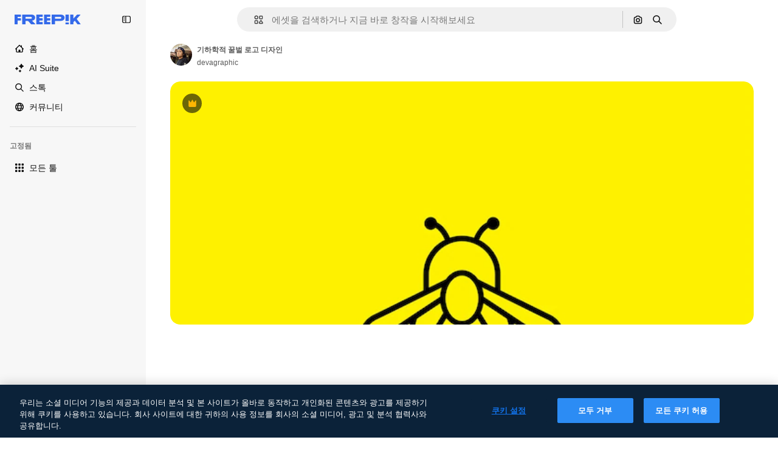

--- FILE ---
content_type: application/x-javascript
request_url: https://cdn-ukwest.onetrust.com/consent/c56d9473-676e-4c51-be81-d139971a9aae/019744dc-8238-7e38-9438-e116bc2ffd6f/ko.json
body_size: 63109
content:
{"DomainData":{"pclifeSpanYr":"년","pclifeSpanYrs":"년","pclifeSpanSecs":"몇 초","pclifeSpanWk":"주","pclifeSpanWks":"주","pccontinueWithoutAcceptText":"수락하지 않고 계속","pccloseButtonType":"Icon","MainText":"개인정보 선호 센터","MainInfoText":"방문하는 모든 웹사이트의 정보가 브라우저에서 쿠키 형태로 저장되거나 수집될 수 있습니다. 본 정보는 귀하와 귀하의 선호도, 기기에 대한 것이며, 귀하의 선호도에 따라 사이트가 동작하도록 하는 데 사용됩니다. 본 정보는 귀하를 직접적으로 식별하지 않으나 보다 개인화된 웹 경험을 제공하기 위해 사용됩니다. 그러나 일부 쿠키를 거부할 수 있습니다. 더 자세한 정보를 확인하고 기본 설정을 변경하려면 해당 카테고리의 제목을 클릭하세요. 그러나 일부 쿠키를 차단하면 귀하의 사이트 경험과 회사에서 제공하는 서비스에 영향을 미칠 수 있습니다.","AboutText":"","AboutCookiesText":"사생활 보호","ConfirmText":"모두 허용","AllowAllText":"설정 저장","CookiesUsedText":"사용 중인 쿠키","CookiesDescText":"설명","AboutLink":"","ActiveText":"활성","AlwaysActiveText":"항상 활성화","AlwaysInactiveText":"항상 비활성","PCShowAlwaysActiveToggle":true,"AlertNoticeText":"우리는 소셜 미디어 기능의 제공과 데이터 분석 및 본 사이트가 올바로 동작하고 개인화된 콘텐츠와 광고를 제공하기 위해 쿠키를 사용하고 있습니다. 회사 사이트에 대한 귀하의 사용 정보를 회사의 소셜 미디어, 광고 및 분석 협력사와 공유합니다.","AlertCloseText":"닫기","AlertMoreInfoText":"쿠키 설정","AlertMoreInfoTextDialog":"쿠키 설정, 기본 설정 센터 대화 상자를 엽니다.","CookieSettingButtonText":"쿠키 설정","AlertAllowCookiesText":"모든 쿠키 허용","CloseShouldAcceptAllCookies":false,"LastReconsentDate":null,"BannerTitle":"","ForceConsent":false,"BannerPushesDownPage":false,"InactiveText":"비활성화","CookiesText":"쿠키","CategoriesText":"쿠키 하위 그룹","IsLifespanEnabled":false,"LifespanText":"수명","VendorLevelOptOut":false,"HasScriptArchive":false,"BannerPosition":"bottom","PreferenceCenterPosition":"default","PreferenceCenterConfirmText":"내 선택 확인","VendorListText":"IAB 벤더 목록","ThirdPartyCookieListText":"쿠키 세부 정보","PreferenceCenterManagePreferencesText":"동의 선호도 관리","PreferenceCenterMoreInfoScreenReader":"새 탭에서 열기","CookieListTitle":"쿠키 목록","CookieListDescription":"쿠키는 사용자가 웹사이트를 방문할 때 사용자가 선호하는 언어, 로그인 정보와 같이 사용자를 기억하기 위해 웹사이트가 기기에 저장할 것인지를 브라우저에게 묻는 적은 양의 데이터(텍스트 파일)입니다. 이러한 쿠키는 당사가 설정하며, 제1 쿠키라고 불립니다. 또한 당사는 광고와 홍보를 위해 사용자가 방문하는 웹사이트의 도메인이 아닌 다른 도메인에서 발생되는 제3의 쿠키를 사용하기도 합니다. 더 정확히 말해 아래 목적을 위해 쿠키 및 기타 추적 기술을 사용합니다.","Groups":[{"ShowInPopup":true,"ShowInPopupNonIAB":true,"ShowSDKListLink":true,"Order":"1","OptanonGroupId":"C0001","Parent":"","ShowSubgroup":true,"ShowSubGroupDescription":true,"ShowSubgroupToggle":false,"AlwaysShowCategory":false,"GroupDescription":"이 쿠키는 웹사이트의 기능을 위해 필수적이며, 회사 시스템 내에서 종료할 수 없습니다. 이 쿠키는 개인정보 선호도, 로그인 또는 양식 작성과 같은 서비스 요청에 해당하는 귀하의 행위에 따라서만 주로 설정됩니다. 귀하의 브라우저에서 이 쿠키를 차단하거나 쿠키에 대해 알림 설정을 할 수 있지만, 이 경우 해당 사이트의 일부 기능이 동작하지 않을 수 있습니다.","GroupDescriptionOTT":"이 쿠키는 웹사이트의 기능을 위해 필수적이며, 회사 시스템 내에서 종료할 수 없습니다. 이 쿠키는 개인정보 선호도, 로그인 또는 양식 작성과 같은 서비스 요청에 해당하는 귀하의 행위에 따라서만 주로 설정됩니다. 귀하의 브라우저에서 이 쿠키를 차단하거나 쿠키에 대해 알림 설정을 할 수 있지만, 이 경우 해당 사이트의 일부 기능이 동작하지 않을 수 있습니다.","GroupNameMobile":"필수 쿠키","GroupNameOTT":"필수 쿠키","GroupName":"필수 쿠키","IsIabPurpose":false,"GeneralVendorsIds":[],"FirstPartyCookies":[{"id":"bc5e05aa-6093-48d4-910b-ed85bddc5134","Name":"G_ENABLED_IDPS","Host":"www.freepik.com","IsSession":false,"Length":"365","description":"이 쿠키는 Google 계정으로 웹 사이트에 안전하게 로그인하는 데 사용됩니다.","thirdPartyDescription":null,"patternKey":null,"thirdPartyKey":"","firstPartyKey":"CookieG_ENABLED_IDPS","DurationType":1,"category":null,"isThirdParty":false},{"id":"a4e45e7c-0059-444c-8784-58ff803b2482","Name":"csrf_accounts","Host":"profile.freepik.com","IsSession":false,"Length":"0","description":"","thirdPartyDescription":null,"patternKey":null,"thirdPartyKey":null,"firstPartyKey":null,"DurationType":1,"category":null,"isThirdParty":false},{"id":"01982a77-9ef6-790f-ac54-767f330ea8a8","Name":"ak_bmsc","Host":"it.freepik.com","IsSession":true,"Length":"0","description":"This cookie is associated with Akamai and is used to differentiate between traffic from humans and bots.","thirdPartyDescription":null,"patternKey":null,"thirdPartyKey":"","firstPartyKey":"Cookieak_bmsc","DurationType":1,"category":null,"isThirdParty":false},{"id":"c5501ea0-095c-4d34-8bf6-cd51ce7ea86c","Name":"_ga","Host":"freepik.com","IsSession":false,"Length":"399","description":"이 쿠키 이름은 Google 유니버설 애널리틱스와 관련이 있으며, 이는 Google에서 일반적으로 사용되는 분석 서비스에 대한 중요한 업데이트입니다. 이 쿠키는 임의로 생성된 번호를 클라이언트 식별자로 지정하여 고유 사용자를 구별하는 데 사용됩니다. 사이트의 각 페이지 요청에 포함되며 사이트 분석 보고서에 대한 방문자, 세션 및 캠페인 데이터를 계산하는 데 사용됩니다.  기본적으로 2 년 후에 만료하도록 설정되어 있지만 웹 사이트 소유자가 사용자 정의 할 수 있습니다.","thirdPartyDescription":"_ga","patternKey":"_ga","thirdPartyKey":"Pattern|_ga","firstPartyKey":"Cookie_ga,Pattern|_ga","DurationType":1,"category":null,"isThirdParty":false},{"id":"81c11989-2cfe-455a-810b-6aa1ce1cff9c","Name":"gtm_category","Host":"freepik.com","IsSession":true,"Length":"0","description":"","thirdPartyDescription":null,"patternKey":null,"thirdPartyKey":"","firstPartyKey":"","DurationType":1,"category":null,"isThirdParty":false},{"id":"3f34d085-d457-4456-a266-d957b872c1db","Name":"gr_session","Host":"freepik.com","IsSession":true,"Length":"0","description":"","thirdPartyDescription":null,"patternKey":null,"thirdPartyKey":"","firstPartyKey":"","DurationType":1,"category":null,"isThirdParty":false},{"id":"50870bab-3f38-4288-b41a-f52e32926bf5","Name":"gr_remember","Host":"freepik.com","IsSession":false,"Length":"0","description":"","thirdPartyDescription":null,"patternKey":null,"thirdPartyKey":"","firstPartyKey":"","DurationType":1,"category":null,"isThirdParty":false},{"id":"289e28ce-93f0-4df3-80c0-3f794dfe9216","Name":"G_ENABLED_IDPS","Host":"profile.freepik.com","IsSession":false,"Length":"365","description":"이 쿠키는 Google 계정으로 웹 사이트에 안전하게 로그인하는 데 사용됩니다.","thirdPartyDescription":null,"patternKey":null,"thirdPartyKey":null,"firstPartyKey":null,"DurationType":1,"category":null,"isThirdParty":false},{"id":"5875d8d1-5786-4b60-8750-3bdcec81252d","Name":"_gid","Host":"freepik.com","IsSession":false,"Length":"0","description":"이 쿠키 이름은 Google 유니버설 애널리틱스와 연결됩니다. 이는 새로운 쿠키로 보이며 2017년 봄 현재 Google에서 정보를 사용할 수 없습니다.  방문한 각 페이지에 대한 고유 값을 저장하고 업데이트하는 것으로 보입니다.","thirdPartyDescription":"_gid","patternKey":"_gid","thirdPartyKey":"Pattern|_gid","firstPartyKey":"Cookie_gid,Pattern|_gid","DurationType":1,"category":null,"isThirdParty":false},{"id":"0199fc49-e707-7300-b1f4-22a66aac72f1","Name":"ph_phc_p04cXfUjXxudjY9LkITOUcsmwcsya15YuuWw5XZbYQ0_posthog","Host":"freepik.com","IsSession":false,"Length":"364","description":"The PostHog ph_phc_xxx cookie is a session cookie used for identifying and tracking visitors on websites, helping us understand user behavior and website performance.","thirdPartyDescription":"The PostHog ph_phc_xxx cookie is a session cookie used for identifying and tracking visitors on websites, helping us understand user behavior and website performance.","patternKey":"Posthog","thirdPartyKey":"Pattern|Posthog","firstPartyKey":"Pattern|Posthog","DurationType":1,"category":null,"isThirdParty":false},{"id":"0549df57-7287-4a14-b1d7-b77a8b7b07b5","Name":"OptanonConsent","Host":"www.freepik.com","IsSession":true,"Length":"0","description":"이 쿠키는 OneTrust의 쿠키 컴플라이언스 솔루션에 의해 설정됩니다. 사이트가 사용하는 쿠키 의 범주와 방문자가 각 범주의 사용에 대한 동의를 주거나 철회했는지 여부에 대한 정보를 저장합니다. 이를 통해 사이트 소유자는 동의가 제공되지 않을 때 각 범주의 쿠키가 사용자 브라우저에서 설정되지 않도록 방지할 수 있습니다. 쿠키는 1 년의 정상적인 수명을 가지고 있으므로 사이트로 방문자를 반환하는 것이 선호도를 기억할 것입니다. 사이트 방문자를 식별할 수 있는 정보가 포함되어 있지 않습니다.","thirdPartyDescription":null,"patternKey":null,"thirdPartyKey":"","firstPartyKey":"CookieOptanonConsent","DurationType":1,"category":null,"isThirdParty":false},{"id":"f209d44f-b5f2-4ace-94f3-7abd10b90634","Name":"utm_campaign","Host":"contributor.freepik.com","IsSession":false,"Length":"18925","description":"","thirdPartyDescription":null,"patternKey":null,"thirdPartyKey":"","firstPartyKey":null,"DurationType":1,"category":null,"isThirdParty":false},{"id":"eb41462e-821d-4e26-99ba-cbc5d906d6f3","Name":"__cfduid","Host":"support.freepik.com","IsSession":false,"Length":"30","description":"페이지 로드 시간을 단축하는 데 사용되는 CloudFlare를 사용하는 사이트와 연결된 쿠키입니다. CloudFlare에 따르면 방문자가 오는 IP 주소에 따라 보안 제한을 재정의하는 데 사용됩니다. 사용자 식별 정보가 포함되어 있지 않습니다.","thirdPartyDescription":null,"patternKey":null,"thirdPartyKey":null,"firstPartyKey":null,"DurationType":1,"category":null,"isThirdParty":false},{"id":"0ebdb785-5bf1-4307-901c-143d27514732","Name":"gr_lang","Host":"freepik.com","IsSession":true,"Length":"0","description":"","thirdPartyDescription":null,"patternKey":null,"thirdPartyKey":null,"firstPartyKey":null,"DurationType":1,"category":null,"isThirdParty":false},{"id":"93073be1-afdc-4725-b7cd-5468c3f50d16","Name":"CookieConsentPolicy","Host":"support.freepik.com","IsSession":false,"Length":"364","description":"Used to apply end-user cookie consent preferences set by our client-side utility.","thirdPartyDescription":null,"patternKey":null,"thirdPartyKey":"","firstPartyKey":"CookieCookieConsentPolicy","DurationType":1,"category":null,"isThirdParty":false},{"id":"01982a77-9ef7-700b-8f05-f0f9787951e9","Name":"OptanonConsent","Host":"it.freepik.com","IsSession":true,"Length":"0","description":"이 쿠키는 OneTrust의 쿠키 컴플라이언스 솔루션에 의해 설정됩니다. 사이트가 사용하는 쿠키 의 범주와 방문자가 각 범주의 사용에 대한 동의를 주거나 철회했는지 여부에 대한 정보를 저장합니다. 이를 통해 사이트 소유자는 동의가 제공되지 않을 때 각 범주의 쿠키가 사용자 브라우저에서 설정되지 않도록 방지할 수 있습니다. 쿠키는 1 년의 정상적인 수명을 가지고 있으므로 사이트로 방문자를 반환하는 것이 선호도를 기억할 것입니다. 사이트 방문자를 식별할 수 있는 정보가 포함되어 있지 않습니다.","thirdPartyDescription":null,"patternKey":null,"thirdPartyKey":"","firstPartyKey":"CookieOptanonConsent","DurationType":1,"category":null,"isThirdParty":false},{"id":"a5295638-7788-4da7-b100-489a9e63c4c2","Name":"csrf_freepik","Host":"www.freepik.com","IsSession":false,"Length":"0","description":"","thirdPartyDescription":null,"patternKey":null,"thirdPartyKey":"","firstPartyKey":null,"DurationType":1,"category":null,"isThirdParty":false},{"id":"359180eb-b203-4977-baa1-34f143e39843","Name":"fp_ga","Host":"freepik.com","IsSession":false,"Length":"399","description":"_ga","thirdPartyDescription":"_ga","patternKey":"_ga","thirdPartyKey":"Pattern|_ga","firstPartyKey":"Pattern|_ga","DurationType":1,"category":null,"isThirdParty":false},{"id":"7afd3881-b8f0-4940-bb49-9b583ac33e23","Name":"gr_lang","Host":"www.freepik.com","IsSession":true,"Length":"0","description":"","thirdPartyDescription":null,"patternKey":null,"thirdPartyKey":"","firstPartyKey":"","DurationType":1,"category":null,"isThirdParty":false},{"id":"8aace598-f412-4b85-a4e2-7e6c510ef964","Name":"utm_medium","Host":"contributor.freepik.com","IsSession":false,"Length":"18925","description":"","thirdPartyDescription":null,"patternKey":null,"thirdPartyKey":"","firstPartyKey":null,"DurationType":1,"category":null,"isThirdParty":false},{"id":"c3a36c36-c129-4cc1-a689-61d755f6b4a4","Name":"fp_ga_QWX66025LC","Host":"freepik.com","IsSession":false,"Length":"730","description":"","thirdPartyDescription":"","patternKey":null,"thirdPartyKey":"","firstPartyKey":"","DurationType":1,"category":null,"isThirdParty":false},{"id":"0192bc08-0298-728e-8c3c-17545ed95d52","Name":"OneTrustWPCCPAGoogleOptOut","Host":"www.freepik.com","IsSession":false,"Length":"364","description":"This cookie name is associated with the otCCPAiab.js which is used to record the user's consent preferences for cookies under the category associated with IAB CCPA, with a value of true or false indicating if the user has opted in or out.","thirdPartyDescription":null,"patternKey":null,"thirdPartyKey":"","firstPartyKey":"CookieOneTrustWPCCPAGoogleOptOut","DurationType":1,"category":null,"isThirdParty":false},{"id":"01982a77-2b4c-7d3c-88bf-7a01443b46d5","Name":"ak_bmsc","Host":"www.freepik.com","IsSession":true,"Length":"0","description":"This cookie is associated with Akamai and is used to differentiate between traffic from humans and bots.","thirdPartyDescription":null,"patternKey":null,"thirdPartyKey":"","firstPartyKey":"Cookieak_bmsc","DurationType":1,"category":null,"isThirdParty":false},{"id":"0190ec71-b94d-7df0-bce4-474a26f40838","Name":"ph_phc_Rc6y1yvZwwwR09Pl9NtKBo5gzpxr1Ei4Bdbg3kC1Ihz_posthog","Host":"www.freepik.com","IsSession":true,"Length":"0","description":"The PostHog ph_phc_xxx cookie is a session cookie used for identifying and tracking visitors on websites, helping us understand user behavior and website performance.","thirdPartyDescription":"The PostHog ph_phc_xxx cookie is a session cookie used for identifying and tracking visitors on websites, helping us understand user behavior and website performance.","patternKey":"Posthog","thirdPartyKey":"Pattern|Posthog","firstPartyKey":null,"DurationType":1,"category":null,"isThirdParty":false},{"id":"2a5d31b6-6001-4445-a6ed-f9ac489e847a","Name":"utm_gr","Host":"freepik.com","IsSession":false,"Length":"30","description":"","thirdPartyDescription":null,"patternKey":null,"thirdPartyKey":null,"firstPartyKey":null,"DurationType":1,"category":null,"isThirdParty":false},{"id":"87c85bee-1fd1-4f71-abc4-f080ea049c11","Name":"gr_session2","Host":"freepik.com","IsSession":false,"Length":"0","description":"","thirdPartyDescription":null,"patternKey":null,"thirdPartyKey":"","firstPartyKey":"","DurationType":1,"category":null,"isThirdParty":false},{"id":"26f63974-7ba4-4efd-bb34-f6b165a835c6","Name":"_gat_UA-nnnnnnn-nn","Host":"freepik.com","IsSession":false,"Length":"0","description":"이 쿠키는 Google 애널리틱스가 설정한 패턴 유형 쿠키로, 이름의 패턴 요소에 관련 계정 또는 웹 사이트의 고유 ID 번호가 포함되어 있습니다. 트래픽이 많은 웹사이트에서 Google이 기록한 데이터의 양을 제한하는 데 사용되는 _gat 쿠키의 변형으로 보입니다.","thirdPartyDescription":"This is a pattern type cookie set by Google Analytics, where the pattern element on the name contains the unique identity number of the account or website it relates to. It appears to be a variation of the _gat cookie which is used to limit the amount of data recorded by Google on high traffic volume websites.","patternKey":"_gat_UA-","thirdPartyKey":"Pattern|_gat_UA-","firstPartyKey":"Pattern|_gat_UA-","DurationType":1,"category":null,"isThirdParty":false},{"id":"6b79c176-86f9-47e4-ae14-7e0baf8d42fe","Name":"eupubconsent","Host":"www.freepik.com","IsSession":false,"Length":"365","description":"이 쿠키는 IAB 유럽 투명성 및 동의 프레임워크에서 데이터 수집 목적에 대한 사용자의 동의를 저장하는 데 사용됩니다. 쿠키에는 프레임워크에 참여하는 공급업체가 사용자의 동의를 읽고 결정할 수 있는 암호화된 동의 문자열이 있습니다.","thirdPartyDescription":null,"patternKey":null,"thirdPartyKey":null,"firstPartyKey":null,"DurationType":1,"category":null,"isThirdParty":false},{"id":"1692f2fd-4d31-4f77-a6d7-0cfc32b5c40a","Name":"LSKey-c$CookieConsentPolicy","Host":"support.freepik.com","IsSession":false,"Length":"364","description":"Used to apply end-user cookie consent preferences set by our client-side utility.","thirdPartyDescription":"Custom- Short Duration. Unique ID of an Enquiry- used to validate access to case, and load exisiting data.\n","patternKey":"LsKey","thirdPartyKey":"Pattern|LsKey","firstPartyKey":"CookieLSKey-c$CookieConsentPolicy","DurationType":1,"category":null,"isThirdParty":false},{"id":"52c7b72b-fcac-4492-9048-b827774ee638","Name":"utm_source","Host":"contributor.freepik.com","IsSession":false,"Length":"18925","description":"","thirdPartyDescription":null,"patternKey":null,"thirdPartyKey":"","firstPartyKey":null,"DurationType":1,"category":null,"isThirdParty":false},{"id":"0f37d1cd-0e7e-4552-925d-59bd944398c7","Name":"OptanonConsent","Host":"freepik.com","IsSession":false,"Length":"364","description":"이 쿠키는 OneTrust의 쿠키 컴플라이언스 솔루션에 의해 설정됩니다. 사이트가 사용하는 쿠키 의 범주와 방문자가 각 범주의 사용에 대한 동의를 주거나 철회했는지 여부에 대한 정보를 저장합니다. 이를 통해 사이트 소유자는 동의가 제공되지 않을 때 각 범주의 쿠키가 사용자 브라우저에서 설정되지 않도록 방지할 수 있습니다. 쿠키는 1 년의 정상적인 수명을 가지고 있으므로 사이트로 방문자를 반환하는 것이 선호도를 기억할 것입니다. 사이트 방문자를 식별할 수 있는 정보가 포함되어 있지 않습니다.","thirdPartyDescription":null,"patternKey":null,"thirdPartyKey":"","firstPartyKey":"CookieOptanonConsent","DurationType":1,"category":null,"isThirdParty":false},{"id":"53e078a0-0c67-461a-b69a-db96b45da9ad","Name":"_gat_gtag_xxxxxxxxxxxxxxxxxxxxxxxxxxx","Host":"freepik.com","IsSession":false,"Length":"0","description":"구글 애널리틱스","thirdPartyDescription":"Google Analytics","patternKey":"_gat_gtag","thirdPartyKey":"Pattern|_gat_gtag","firstPartyKey":"Pattern|_gat_gtag","DurationType":1,"category":null,"isThirdParty":false},{"id":"bbad03ff-5241-474c-8c4a-f908c349f9e9","Name":"__cf_bm","Host":"support.freepik.com","IsSession":false,"Length":"0","description":"__cf_bm 쿠키는 현재 개인 베타 버전에서 Cloudflare 봇 관리를 지원하는 데 필요한 쿠키입니다. 봇 관리 서비스의 일환으로 이 쿠키는 봇과 관련된 기준과 일치하는 들어오는 트래픽을 관리하는 데 도움이 됩니다.","thirdPartyDescription":"This is a CloudFoundry cookie","patternKey":"_cf_bm","thirdPartyKey":"Pattern|_cf_bm","firstPartyKey":"Cookie__cf_bm,Pattern|_cf_bm","DurationType":1,"category":null,"isThirdParty":false},{"id":"0190ec6c-1346-7566-96ef-14a1b59d5fb1","Name":"ph_phc_Rc6y1yvZwwwR09Pl9NtKBo5gzpxr1Ei4Bdbg3kC1Ihz_posthog","Host":"freepik.com","IsSession":false,"Length":"364","description":"The PostHog ph_phc_xxx cookie is a session cookie used for identifying and tracking visitors on websites, helping us understand user behavior and website performance.","thirdPartyDescription":"The PostHog ph_phc_xxx cookie is a session cookie used for identifying and tracking visitors on websites, helping us understand user behavior and website performance.","patternKey":"Posthog","thirdPartyKey":"Pattern|Posthog","firstPartyKey":"Pattern|Posthog","DurationType":1,"category":null,"isThirdParty":false},{"id":"091fe1a8-616c-4cca-a388-7b1a14eb1c9e","Name":"_dc_gtm_UA-xxxxxxxx","Host":"freepik.com","IsSession":false,"Length":"0","description":"이 쿠키는 Google 태그 관리자를 사용하여 다른 스크립트와 코드를 페이지에 로드하는 사이트와 연결됩니다.  사용 되는 경우 그것은 엄격 하 게 필요한 것으로 간주 될 수 있습니다., 다른 스크립트 제대로 작동 하지 않을 수 있습니다. 이름의 끝은 연결된 Google 애널리틱스 계정의 식별자이기도 한 고유 번호입니다.","thirdPartyDescription":"This cookie is associated with sites using Google Tag Manager to load other scripts and code into a page.  Where it is used it may be regarded as Strictly Necessary as without it, other scripts may not function correctly. The end of the name is a unique number which is also an identifier for an associated Google Analytics account.","patternKey":"_dc_gtm_UA-","thirdPartyKey":"Pattern|_dc_gtm_UA-","firstPartyKey":"Pattern|_dc_gtm_UA-","DurationType":1,"category":null,"isThirdParty":false},{"id":"49ac9845-0aa2-42ad-8d1f-02cefe49c87d","Name":"OptanonAlertBoxClosed","Host":"freepik.com","IsSession":false,"Length":"364","description":"이 쿠키는 OneTrust의 특정 버전의 쿠키 법 준수 솔루션을 사용하는 웹 사이트에 의해 설정됩니다.  방문자가 쿠키 정보 통지를 본 후에 설정되며 경우에 따라 공지가 적극적으로 닫을 때만 설정됩니다.  웹 사이트가 사용자에게 메시지를 두 번 이상 표시하지 않을 수 있습니다.  쿠키의 수명은 1년이며 개인 정보가 포함되어 있지 않습니다.","thirdPartyDescription":null,"patternKey":null,"thirdPartyKey":"","firstPartyKey":"CookieOptanonAlertBoxClosed","DurationType":1,"category":null,"isThirdParty":false},{"id":"eee92b32-334c-4da7-8d13-76d317208191","Name":"OptanonAlertBoxClosed","Host":"www.freepik.com","IsSession":false,"Length":"365","description":"이 쿠키는 OneTrust의 특정 버전의 쿠키 법 준수 솔루션을 사용하는 웹 사이트에 의해 설정됩니다.  방문자가 쿠키 정보 통지를 본 후에 설정되며 경우에 따라 공지가 적극적으로 닫을 때만 설정됩니다.  웹 사이트가 사용자에게 메시지를 두 번 이상 표시하지 않을 수 있습니다.  쿠키의 수명은 1년이며 개인 정보가 포함되어 있지 않습니다.","thirdPartyDescription":null,"patternKey":null,"thirdPartyKey":null,"firstPartyKey":null,"DurationType":1,"category":null,"isThirdParty":false},{"id":"034e8437-4aa0-4567-87ff-8bcf2775cd76","Name":"XSRF-TOKEN","Host":"www.freepik.com","IsSession":false,"Length":"0","description":"이 쿠키는 교차 사이트 요청 위조 공격을 방지하는 사이트 보안을 돕기 위해 작성되었습니다.","thirdPartyDescription":"This cookie helps with site security in preventing Cross-Site Request Forgery attacks.","patternKey":"XSRF-TOKEN","thirdPartyKey":"Pattern|XSRF-TOKEN","firstPartyKey":"CookieXSRF-TOKEN","DurationType":1,"category":null,"isThirdParty":false},{"id":"9248e150-cc04-422a-ada7-7cc24e718f08","Name":"renderCtx","Host":"support.freepik.com","IsSession":false,"Length":"364","description":"Used to store site parameters in the session for reuse across requests by a single client for functionality and performance reasons.","thirdPartyDescription":null,"patternKey":null,"thirdPartyKey":"","firstPartyKey":"CookierenderCtx","DurationType":1,"category":null,"isThirdParty":false},{"id":"0192bc08-0298-7d2d-bd03-a9a596a9e075","Name":"usprivacy","Host":"www.freepik.com","IsSession":false,"Length":"364","description":"이 쿠키는 IAB CCPA 규정 준수 프레임워크에서 사용자의 판매 거부 결정을 저장하는 데 사용됩니다. 프레임워크에 참여하는 공급업체는 이 쿠키에서 사용자가 개인 데이터 판매를 거부했는지 확인할 수 있습니다.","thirdPartyDescription":null,"patternKey":null,"thirdPartyKey":"","firstPartyKey":"Cookieusprivacy","DurationType":1,"category":null,"isThirdParty":false},{"id":"f1a07799-b25a-449e-87c0-fca44c7d43d4","Name":"ikaue_gr_ga","Host":"freepik.com","IsSession":false,"Length":"30","description":"_ga","thirdPartyDescription":"_ga","patternKey":"_ga","thirdPartyKey":"Pattern|_ga","firstPartyKey":"Pattern|_ga","DurationType":1,"category":null,"isThirdParty":false},{"id":"2901bebd-999a-4a62-ba42-a92b1fe44291","Name":"csrf_accounts","Host":"www.freepik.com","IsSession":false,"Length":"0","description":"","thirdPartyDescription":null,"patternKey":null,"thirdPartyKey":"","firstPartyKey":null,"DurationType":1,"category":null,"isThirdParty":false},{"id":"c76fb250-6ac9-40ae-bede-b5f6271b2a17","Name":"stockbanner-queue","Host":"www.freepik.com","IsSession":false,"Length":"1","description":"","thirdPartyDescription":null,"patternKey":null,"thirdPartyKey":null,"firstPartyKey":null,"DurationType":1,"category":null,"isThirdParty":false},{"id":"6fc6ffed-4491-4281-8289-c4e3510cf551","Name":"PHPSESSID","Host":"contributor.freepik.com","IsSession":true,"Length":"0","description":"이 도메인의 포함된 콘텐츠와 연결된 PHP 세션 쿠키입니다.","thirdPartyDescription":null,"patternKey":null,"thirdPartyKey":"","firstPartyKey":"CookiePHPSESSID","DurationType":1,"category":null,"isThirdParty":false},{"id":"0192bc0f-3513-73c5-970a-a399a9099275","Name":"ak_bmsc","Host":"freepik.com","IsSession":false,"Length":"0","description":"This cookie is associated with Akamai and is used to differentiate between traffic from humans and bots.","thirdPartyDescription":"This domain is owned by Freepik Company, S.L. which provides a platform for accessing and downloading various types of graphic resources.","patternKey":null,"thirdPartyKey":"Cookie|freepik.com","firstPartyKey":"Cookieak_bmsc","DurationType":1,"category":null,"isThirdParty":false},{"id":"5bf166e1-3ced-4515-a3c1-141641399526","Name":"sfdc-stream","Host":"support.freepik.com","IsSession":false,"Length":"0","description":"일반 세일즈포스 쿠키","thirdPartyDescription":null,"patternKey":null,"thirdPartyKey":"","firstPartyKey":"Cookiesfdc-stream","DurationType":1,"category":null,"isThirdParty":false},{"id":"d67eae01-242e-44e6-8ba7-26ff3528d29c","Name":"eupubconsent","Host":"freepik.com","IsSession":false,"Length":"365","description":"이 쿠키는 IAB 유럽 투명성 및 동의 프레임워크에서 데이터 수집 목적에 대한 사용자의 동의를 저장하는 데 사용됩니다. 쿠키에는 프레임워크에 참여하는 공급업체가 사용자의 동의를 읽고 결정할 수 있는 암호화된 동의 문자열이 있습니다.","thirdPartyDescription":null,"patternKey":null,"thirdPartyKey":"","firstPartyKey":"Cookieeupubconsent","DurationType":1,"category":null,"isThirdParty":false},{"id":"0b0560b5-9329-4715-87a1-c352121271c9","Name":"_gat","Host":"freepik.com","IsSession":false,"Length":"0","description":"이 쿠키 이름은 Google 유니버설 애널리틱스와 관련이 있으며, 요청 률을 제한하는 데 사용되며 트래픽이 많은 사이트의 데이터 수집을 제한합니다. 10분 후에 만료됩니다.","thirdPartyDescription":null,"patternKey":null,"thirdPartyKey":null,"firstPartyKey":null,"DurationType":1,"category":null,"isThirdParty":false},{"id":"44abb8d6-40fe-4d38-92ea-d69d7ade33a4","Name":"_gaexp","Host":"freepik.com","IsSession":false,"Length":"92","description":"실험에 사용자의 포함을 결정하는 데 사용되며 사용자가 실험 만료에 포함되었습니다.","thirdPartyDescription":"_ga","patternKey":"_ga","thirdPartyKey":"Pattern|_ga","firstPartyKey":"Cookie_gaexp,Pattern|_ga","DurationType":1,"category":null,"isThirdParty":false},{"id":"b075437c-ce20-4088-bf3a-e071a391bbe9","Name":"__cfruid","Host":"support.freepik.com","IsSession":true,"Length":"0","description":"신뢰할 수 있는 웹 트래픽을 식별하는 데 사용되는 CloudFlare를 사용하는 사이트와 연결된 쿠키입니다.","thirdPartyDescription":null,"patternKey":null,"thirdPartyKey":"","firstPartyKey":"Cookie__cfruid","DurationType":1,"category":null,"isThirdParty":false},{"id":"a79b2fad-4c7b-4f52-b332-442c63a448f8","Name":"pctrk","Host":"support.freepik.com","IsSession":false,"Length":"364","description":"인증되지 않은 사용자가 라이선스 사용에 대해 페이지 뷰를 계산하는 데 사용됩니다.","thirdPartyDescription":null,"patternKey":null,"thirdPartyKey":"","firstPartyKey":"Cookiepctrk","DurationType":1,"category":null,"isThirdParty":false}],"Hosts":[{"HostName":"onetrust.com","DisplayName":"onetrust.com","HostId":"H225","Description":"","PrivacyPolicy":"","Cookies":[{"id":"481072ae-7180-41a6-8425-c3cbf64cc0f9","Name":"__cfduid","Host":"onetrust.com","IsSession":false,"Length":"30","description":"이 도메인은 조직이 글로벌 규정을 준수하는 데 도움이 되는 개인 정보 보호 관리 소프트웨어인 OneTrust가 소유하고 있습니다.","thirdPartyDescription":"이 도메인은 조직이 글로벌 규정을 준수하는 데 도움이 되는 개인 정보 보호 관리 소프트웨어인 OneTrust가 소유하고 있습니다.","patternKey":null,"thirdPartyKey":null,"firstPartyKey":null,"DurationType":1,"category":null,"isThirdParty":false}]},{"HostName":"freepik.cdnpk.net","DisplayName":"freepik.cdnpk.net","HostId":"H145","Description":"","PrivacyPolicy":"","Cookies":[{"id":"80dde72e-9076-480c-b4fa-d09a7c9657a3","Name":"limit-user","Host":"freepik.cdnpk.net","IsSession":false,"Length":"0","description":"사용자","thirdPartyDescription":"사용자","patternKey":"user","thirdPartyKey":"Pattern|user","firstPartyKey":"Pattern|user","DurationType":1,"category":null,"isThirdParty":false}]}],"PurposeId":"524E2918-C227-4CC0-9D44-2F5E3DDB9A19","CustomGroupId":"C0001","GroupId":"e5d56c2d-e8e9-4d18-a2f5-9f63ce57d6f1","Status":"always active","IsDntEnabled":false,"Type":"COOKIE","DescriptionLegal":"","IabIllustrations":[],"HasLegIntOptOut":false,"HasConsentOptOut":true,"IsGpcEnabled":false,"VendorServices":null,"TrackingTech":null},{"ShowInPopup":true,"ShowInPopupNonIAB":true,"ShowSDKListLink":true,"Order":"2","OptanonGroupId":"C0002","Parent":"","ShowSubgroup":true,"ShowSubGroupDescription":true,"ShowSubgroupToggle":false,"AlwaysShowCategory":false,"GroupDescription":"이 쿠키는 방문자 수, 데이터 트래픽 정보를 확인해 회사 사이트의 성능을 측정하고 개선할 수 있도록 합니다. 또한 가장 인기가 많거나 인기가 적은 페이지를 확인하며 방문자가 사이트를 이동하는 방법을 확인할 수 있도록 합니다. 쿠키가 수집하는 모든 정보는 누적되며 익명 처리됩니다. 쿠키를 허용하지 않으면 귀하가 회사 사이트에 방문한 시기를 알 수 없습니다.","GroupDescriptionOTT":"이 쿠키는 방문자 수, 데이터 트래픽 정보를 확인해 회사 사이트의 성능을 측정하고 개선할 수 있도록 합니다. 또한 가장 인기가 많거나 인기가 적은 페이지를 확인하며 방문자가 사이트를 이동하는 방법을 확인할 수 있도록 합니다. 쿠키가 수집하는 모든 정보는 누적되며 익명 처리됩니다. 쿠키를 허용하지 않으면 귀하가 회사 사이트에 방문한 시기를 알 수 없습니다.","GroupNameMobile":"성능 관련 쿠키","GroupNameOTT":"성능 관련 쿠키","GroupName":"성능 관련 쿠키","IsIabPurpose":false,"GeneralVendorsIds":[],"FirstPartyCookies":[{"id":"0190ecc4-f625-732f-ae23-f18ca7731cfc","Name":"dmn_chk_0190ecc4-dd4c-7b49-9f61-de83665cb95c","Host":"freepik.com","IsSession":true,"Length":"0","description":"Posthog Analytics","thirdPartyDescription":"Posthog Analytics","patternKey":"dmn_chk_","thirdPartyKey":"Pattern|dmn_chk_","firstPartyKey":"Pattern|dmn_chk_","DurationType":1,"category":null,"isThirdParty":false},{"id":"f648469a-7b2c-4767-bb47-df1e44f4bcde","Name":"hotjar-tracker-active","Host":"www.freepik.com","IsSession":false,"Length":"365","description":"","thirdPartyDescription":null,"patternKey":null,"thirdPartyKey":null,"firstPartyKey":null,"DurationType":1,"category":null,"isThirdParty":false},{"id":"b20c7a40-b0fd-44ef-a721-84062fee8c5d","Name":"_hjHasCachedUserAttributes","Host":"www.freepik.com","IsSession":true,"Length":"0","description":"This cookie name is associated with Hotjar which is used to know whether the data set in _hjUserAttributes Local Storage item is up to date or not.","thirdPartyDescription":null,"patternKey":null,"thirdPartyKey":"","firstPartyKey":"Cookie_hjHasCachedUserAttributes","DurationType":1,"category":null,"isThirdParty":false},{"id":"a5778383-1496-4ad0-b847-c471795f0df6","Name":"_gclxxxx","Host":"freepik.com","IsSession":false,"Length":"89","description":"구글 전환 추적 쿠키","thirdPartyDescription":"Google conversion tracking cookie","patternKey":"_gclxxxx","thirdPartyKey":"Pattern|_gclxxxx","firstPartyKey":"Pattern|_gclxxxx","DurationType":1,"category":null,"isThirdParty":false},{"id":"01982a77-9ef6-771e-8ed9-b2de9abbe2eb","Name":"_ga_xxxxxxxxxx","Host":"it.freepik.com","IsSession":true,"Length":"0","description":"NAUsed by Google Analytics to identify and track an individual session with your device.","thirdPartyDescription":"Used by Google Analytics to identify and track an individual session with your device.","patternKey":"_ga_","thirdPartyKey":"Pattern|_ga_","firstPartyKey":"Cookie_ga_xxxxxxxxxx,Pattern|_ga_","DurationType":1,"category":null,"isThirdParty":false},{"id":"6de99fc7-2fc2-4539-b504-9f2eca0f47ec","Name":"_hjTLDTest","Host":"freepik.com","IsSession":true,"Length":"0","description":"Hotjar 스크립트가 실행되면 페이지 호스트 이름 대신 사용해야 하는 가장 일반적인 쿠키 경로를 확인하려고 합니다. 이 작업은 쿠키를 하위 도메인(해당되는 경우)에서 공유할 수 있도록 수행됩니다. 이를 확인하려면 _hjTLDTest 쿠키가 실패할 때까지 다른 URL 하위 문자열 대안에 저장하려고 합니다. 이 확인 후 쿠키가 제거됩니다.","thirdPartyDescription":null,"patternKey":null,"thirdPartyKey":"","firstPartyKey":"Cookie_hjTLDTest","DurationType":1,"category":null,"isThirdParty":false},{"id":"01965af0-458b-71cf-8c89-4ea565ab725d","Name":"_ga_xxxxxxxxxx","Host":"www.freepik.com","IsSession":true,"Length":"0","description":"NAUsed by Google Analytics to identify and track an individual session with your device.","thirdPartyDescription":"Used by Google Analytics to identify and track an individual session with your device.","patternKey":"_ga_","thirdPartyKey":"Pattern|_ga_","firstPartyKey":"Cookie_ga_xxxxxxxxxx,Pattern|_ga_","DurationType":1,"category":null,"isThirdParty":false},{"id":"0190ecc4-da84-7ced-8deb-dc4b2716ccbb","Name":"dmn_chk_0190ecc4-c59b-7836-869e-0f4e31d1cc71","Host":"freepik.com","IsSession":true,"Length":"0","description":"Posthog Analytics","thirdPartyDescription":"Posthog Analytics","patternKey":"dmn_chk_","thirdPartyKey":"Pattern|dmn_chk_","firstPartyKey":"Pattern|dmn_chk_","DurationType":1,"category":null,"isThirdParty":false},{"id":"01982a77-b6aa-721d-aca3-a54c45261e96","Name":"_gclxxxx","Host":"www.freepik.com","IsSession":true,"Length":"0","description":"구글 전환 추적 쿠키","thirdPartyDescription":"Google conversion tracking cookie","patternKey":"_gclxxxx","thirdPartyKey":"Pattern|_gclxxxx","firstPartyKey":"Cookie_gclxxxx,Pattern|_gclxxxx","DurationType":1,"category":null,"isThirdParty":false},{"id":"03d122ac-b937-44a1-9df7-386b5e63defb","Name":"__hssc","Host":"freepik.com","IsSession":false,"Length":"0","description":"이 쿠키 이름은 HubSpot 플랫폼에 내장된 웹 사이트와 연결됩니다.  웹 사이트 분석에 사용되는 것으로 보고됩니다.","thirdPartyDescription":null,"patternKey":null,"thirdPartyKey":"","firstPartyKey":"Cookie__hssc","DurationType":1,"category":null,"isThirdParty":false},{"id":"0199fa9e-567e-7902-8eea-7b272d34d2d1","Name":"dmn_chk_xxxxxxxxxx","Host":"freepik.com","IsSession":false,"Length":"0","description":"Posthog Analytics","thirdPartyDescription":"Posthog Analytics","patternKey":"dmn_chk_","thirdPartyKey":"Pattern|dmn_chk_","firstPartyKey":"Pattern|dmn_chk_","DurationType":1,"category":null,"isThirdParty":false},{"id":"0192bc08-0297-7b4c-bea2-b20767d8c657","Name":"RT","Host":"www.freepik.com","IsSession":false,"Length":"6","description":"왕복 (RT) 부메랑 \r\n쿠키는 Akamai에서 페이지 로드 시간 및/또는 페이지와 연결된 다른 타이머를 측정하는 데 사용됩니다.","thirdPartyDescription":null,"patternKey":null,"thirdPartyKey":"","firstPartyKey":"CookieRT","DurationType":1,"category":null,"isThirdParty":false},{"id":"12a149c1-a520-4320-bca9-e5cedb6df659","Name":"_hjFirstSeen","Host":"freepik.com","IsSession":false,"Length":"0","description":"웹 사이트에서 새 사용자의 첫 번째 세션을 식별하여 Hotjar가 이 사용자를 처음으로 볼지 여부를 나타냅니다.","thirdPartyDescription":null,"patternKey":null,"thirdPartyKey":"","firstPartyKey":"Cookie_hjFirstSeen","DurationType":1,"category":null,"isThirdParty":false},{"id":"ac3cb447-085a-4670-897a-6530bf8081bc","Name":"__hssrc","Host":"freepik.com","IsSession":true,"Length":"0","description":"이 쿠키 이름은 HubSpot 플랫폼에 내장된 웹 사이트와 연결됩니다. 웹 사이트 분석에 사용되는 것으로 보고됩니다.","thirdPartyDescription":null,"patternKey":null,"thirdPartyKey":"","firstPartyKey":"Cookie__hssrc","DurationType":1,"category":null,"isThirdParty":false},{"id":"0199fc49-f5a0-7b68-9d42-5f0df5a83a1b","Name":"_hjHasCachedUserAttributes","Host":"cz.freepik.com","IsSession":true,"Length":"0","description":"This cookie name is associated with Hotjar which is used to know whether the data set in _hjUserAttributes Local Storage item is up to date or not.","thirdPartyDescription":null,"patternKey":null,"thirdPartyKey":"","firstPartyKey":"Cookie_hjHasCachedUserAttributes","DurationType":1,"category":null,"isThirdParty":false},{"id":"4663ed9e-8bf6-42dd-a529-4d999355d35a","Name":"_hjid","Host":"freepik.com","IsSession":false,"Length":"365","description":"핫자르 쿠키. 이 쿠키는 고객이 Hotjar 스크립트가 있는 페이지에 처음 착륙할 때 설정됩니다. 브라우저에서 해당 사이트에 고유한 임의의 사용자 ID를 유지하는 데 사용됩니다. 이렇게 하면 동일한 사이트를 방문한 후속 방문의 동작이 동일한 사용자 ID에 기인합니다.","thirdPartyDescription":null,"patternKey":null,"thirdPartyKey":"","firstPartyKey":"Cookie_hjid","DurationType":1,"category":null,"isThirdParty":false},{"id":"5bbf77ac-09ed-4bb6-b049-5eae889990d7","Name":"_gat_UA-191989407-1","Host":"freepik.com","IsSession":false,"Length":"0","description":"이 쿠키는 Google 애널리틱스가 설정한 패턴 유형 쿠키로, 이름의 패턴 요소에 관련 계정 또는 웹 사이트의 고유 ID 번호가 포함되어 있습니다. 트래픽이 많은 웹사이트에서 Google이 기록한 데이터의 양을 제한하는 데 사용되는 _gat 쿠키의 변형으로 보입니다.","thirdPartyDescription":"This is a pattern type cookie set by Google Analytics, where the pattern element on the name contains the unique identity number of the account or website it relates to. It appears to be a variation of the _gat cookie which is used to limit the amount of data recorded by Google on high traffic volume websites.","patternKey":"_gat_UA-","thirdPartyKey":"Pattern|_gat_UA-","firstPartyKey":"Pattern|_gat_UA-","DurationType":1,"category":null,"isThirdParty":false},{"id":"edec18e5-553c-4dc4-b0d8-d1e0b63fbd81","Name":"_hjIncludedInSessionSample","Host":"www.freepik.com","IsSession":false,"Length":"0","description":"이 쿠키는 Hotjar에게 해당 방문자가 사이트의 일일 세션 제한에 의해 정의된 데이터 샘플링에 포함되어 있는지 여부를 알수 있도록 설정됩니다.","thirdPartyDescription":null,"patternKey":null,"thirdPartyKey":"","firstPartyKey":"Cookie_hjIncludedInSessionSample","DurationType":1,"category":null,"isThirdParty":false},{"id":"019441de-0379-7936-8460-6c66f1910043","Name":"_gax","Host":"freepik.com","IsSession":false,"Length":"399","description":"This cookie is used to distinguish unique users by assigning a randomly generated number as a client identifier.","thirdPartyDescription":"This cookie is used to distinguish unique users by assigning a randomly generated number as a client identifier.","patternKey":"_ga","thirdPartyKey":"Pattern|_ga","firstPartyKey":"Pattern|_ga","DurationType":1,"category":null,"isThirdParty":false},{"id":"0190ecc6-1876-7971-af2a-b4fd64176dca","Name":"dmn_chk_0190ecc6-0281-7be7-9cde-47baf5244643","Host":"freepik.com","IsSession":true,"Length":"0","description":"Posthog Analytics","thirdPartyDescription":"Posthog Analytics","patternKey":"dmn_chk_","thirdPartyKey":"Pattern|dmn_chk_","firstPartyKey":"Pattern|dmn_chk_","DurationType":1,"category":null,"isThirdParty":false},{"id":"01982a77-ac85-76f1-8446-d0927d3a00b0","Name":"dmn_chk_01982a76-6eb7-7d63-bf75-dff40a5db0cd","Host":"freepik.com","IsSession":true,"Length":"0","description":"Posthog Analytics","thirdPartyDescription":"Posthog Analytics","patternKey":"dmn_chk_","thirdPartyKey":"Pattern|dmn_chk_","firstPartyKey":"Pattern|dmn_chk_","DurationType":1,"category":null,"isThirdParty":false},{"id":"0190ecc3-beb8-759e-8c37-f02b77ea71c3","Name":"dmn_chk_0190ecc3-aa0a-73da-b674-188bdc2c0b47","Host":"freepik.com","IsSession":true,"Length":"0","description":"Posthog Analytics","thirdPartyDescription":"Posthog Analytics","patternKey":"dmn_chk_","thirdPartyKey":"Pattern|dmn_chk_","firstPartyKey":"Pattern|dmn_chk_","DurationType":1,"category":null,"isThirdParty":false},{"id":"0192bc09-60c7-79dc-89e7-7f95257c95e5","Name":"_hjSessionUser_2398827","Host":"freepik.com","IsSession":false,"Length":"364","description":"Hotjar cookie that is set when a user first lands on a page with the Hotjar script. It is used to persist the Hotjar User ID, unique to that site on the browser. This ensures that behavior in subsequent visits to the same site will be attributed to the same user ID.","thirdPartyDescription":"Hotjar cookie that is set when a user first lands on a page with the Hotjar script. It is used to persist the Hotjar User ID, unique to that site on the browser. This ensures that behavior in subsequent visits to the same site will be attributed to the same user ID.","patternKey":"_hjSessionUser_","thirdPartyKey":"Pattern|_hjSessionUser_","firstPartyKey":"Pattern|_hjSessionUser_","DurationType":1,"category":null,"isThirdParty":false},{"id":"3f7d9592-f7e8-4633-95f9-5f3c0d54347f","Name":"test_ga","Host":"freepik.com","IsSession":false,"Length":"730","description":"_ga","thirdPartyDescription":"_ga","patternKey":"_ga","thirdPartyKey":"Pattern|_ga","firstPartyKey":"Pattern|_ga","DurationType":1,"category":null,"isThirdParty":false},{"id":"9f31638b-b807-4439-9b84-9d213d9b921b","Name":"_ga_18B6QPTJPC","Host":"freepik.com","IsSession":false,"Length":"726","description":"_ga","thirdPartyDescription":"_ga","patternKey":"_ga","thirdPartyKey":"Pattern|_ga","firstPartyKey":"Pattern|_ga","DurationType":1,"category":null,"isThirdParty":false},{"id":"0190ec97-47cd-7e5c-b66b-ef975b3013f5","Name":"dmn_chk_0190ec94-fd02-7afe-a97d-06914cd30aa5","Host":"freepik.com","IsSession":true,"Length":"0","description":"Posthog Analytics","thirdPartyDescription":"Posthog Analytics","patternKey":"dmn_chk_","thirdPartyKey":"Pattern|dmn_chk_","firstPartyKey":"Pattern|dmn_chk_","DurationType":1,"category":null,"isThirdParty":false},{"id":"0190ec77-53e6-709d-aad1-14625703ae1d","Name":"dmn_chk_0190ec76-6713-7722-8015-82353846685b","Host":"freepik.com","IsSession":true,"Length":"0","description":"Posthog Analytics","thirdPartyDescription":"Posthog Analytics","patternKey":"dmn_chk_","thirdPartyKey":"Pattern|dmn_chk_","firstPartyKey":"Pattern|dmn_chk_","DurationType":1,"category":null,"isThirdParty":false},{"id":"0190ec6c-1346-731a-bc10-5033846c7a20","Name":"dmn_chk_0190ec6b-a2bf-78b0-8290-960ccf85f36e","Host":"freepik.com","IsSession":true,"Length":"0","description":"Posthog Analytics","thirdPartyDescription":"Posthog Analytics","patternKey":"dmn_chk_","thirdPartyKey":"Pattern|dmn_chk_","firstPartyKey":"Pattern|dmn_chk_","DurationType":1,"category":null,"isThirdParty":false},{"id":"e5707e65-bf75-4868-a4c2-fb8ce9e94473","Name":"_hjSessionUser_1331604","Host":"freepik.com","IsSession":false,"Length":"364","description":"Hotjar cookie that is set when a user first lands on a page with the Hotjar script. It is used to persist the Hotjar User ID, unique to that site on the browser. This ensures that behavior in subsequent visits to the same site will be attributed to the same user ID.","thirdPartyDescription":"Hotjar cookie that is set when a user first lands on a page with the Hotjar script. It is used to persist the Hotjar User ID, unique to that site on the browser. This ensures that behavior in subsequent visits to the same site will be attributed to the same user ID.","patternKey":"_hjSessionUser_","thirdPartyKey":"Pattern|_hjSessionUser_","firstPartyKey":"Pattern|_hjSessionUser_","DurationType":1,"category":null,"isThirdParty":false},{"id":"7bcb59f4-df9f-4d0a-8751-d67efc3bee69","Name":"_hjAbsoluteSessionInProgress","Host":"freepik.com","IsSession":false,"Length":"0","description":"이 쿠키는 HotJar에서 사용자의 첫 번째 페이지뷰 세션을 검색하는 데 사용됩니다. 쿠키가 설정한 True/False 플래그입니다.","thirdPartyDescription":null,"patternKey":null,"thirdPartyKey":"","firstPartyKey":"Cookie_hjAbsoluteSessionInProgress","DurationType":1,"category":null,"isThirdParty":false},{"id":"0190ec71-b94d-7bcd-b7ec-ca23b1b12571","Name":"dmn_chk_0190ec70-a368-7456-9e24-b8f58e181b6a","Host":"freepik.com","IsSession":true,"Length":"0","description":"Posthog Analytics","thirdPartyDescription":"Posthog Analytics","patternKey":"dmn_chk_","thirdPartyKey":"Pattern|dmn_chk_","firstPartyKey":"Pattern|dmn_chk_","DurationType":1,"category":null,"isThirdParty":false},{"id":"0199fc04-b1e2-7b00-95f6-8017481d717e","Name":"dmn_chk_xxxxxxxxxx","Host":"com","IsSession":false,"Length":"0","description":"Posthog Analytics","thirdPartyDescription":"Posthog Analytics","patternKey":"dmn_chk_","thirdPartyKey":"Pattern|dmn_chk_","firstPartyKey":"Pattern|dmn_chk_","DurationType":1,"category":null,"isThirdParty":false},{"id":"b1241207-423f-4c28-ac35-27fbb8a60fbd","Name":"_hjSession_1331604","Host":"freepik.com","IsSession":false,"Length":"0","description":"A cookie that holds the current session data. This ensues that subsequent requests within the session window will be attributed to the same Hotjar session.","thirdPartyDescription":"A cookie that holds the current session data. This ensues that subsequent requests within the session window will be attributed to the same Hotjar session.","patternKey":"_hjSession_","thirdPartyKey":"Pattern|_hjSession_","firstPartyKey":"Pattern|_hjSession_","DurationType":1,"category":null,"isThirdParty":false},{"id":"789055ed-0dca-4f63-87d5-19e0ab5926a9","Name":"__hstc","Host":"freepik.com","IsSession":false,"Length":"390","description":"이 쿠키 이름은 HubSpot 플랫폼에 내장된 웹 사이트와 연결됩니다. 웹 사이트 분석에 사용되는 것으로 보고됩니다.","thirdPartyDescription":null,"patternKey":null,"thirdPartyKey":"","firstPartyKey":"Cookie__hstc","DurationType":1,"category":null,"isThirdParty":false},{"id":"0190ecc3-a76a-773e-a5d2-8b95038b25cb","Name":"dmn_chk_0190ecc3-86a2-7cb6-8016-135c2923df4b","Host":"freepik.com","IsSession":true,"Length":"0","description":"Posthog Analytics","thirdPartyDescription":"Posthog Analytics","patternKey":"dmn_chk_","thirdPartyKey":"Pattern|dmn_chk_","firstPartyKey":"Pattern|dmn_chk_","DurationType":1,"category":null,"isThirdParty":false},{"id":"94d055cd-7638-488a-981b-b4d624b2798c","Name":"_gaexp","Host":"www.freepik.com","IsSession":false,"Length":"0","description":"실험에 사용자의 포함을 결정하는 데 사용되며 사용자가 실험 만료에 포함되었습니다.","thirdPartyDescription":null,"patternKey":null,"thirdPartyKey":"","firstPartyKey":"Cookie_gaexp","DurationType":1,"category":null,"isThirdParty":false},{"id":"0190ec97-612a-723f-b432-5ae2020ca648","Name":"dmn_chk_0190ec95-1702-72fb-8c97-660246018771","Host":"freepik.com","IsSession":true,"Length":"0","description":"Posthog Analytics","thirdPartyDescription":"Posthog Analytics","patternKey":"dmn_chk_","thirdPartyKey":"Pattern|dmn_chk_","firstPartyKey":"Pattern|dmn_chk_","DurationType":1,"category":null,"isThirdParty":false},{"id":"0192bc09-60c7-74a4-89a7-5f6f71093446","Name":"_hjSession_2398827","Host":"freepik.com","IsSession":false,"Length":"0","description":"A cookie that holds the current session data. This ensues that subsequent requests within the session window will be attributed to the same Hotjar session.","thirdPartyDescription":"A cookie that holds the current session data. This ensues that subsequent requests within the session window will be attributed to the same Hotjar session.","patternKey":"_hjSession_","thirdPartyKey":"Pattern|_hjSession_","firstPartyKey":"Pattern|_hjSession_","DurationType":1,"category":null,"isThirdParty":false},{"id":"d021de7a-0283-4748-b60b-939fb17a2075","Name":"_ga_xxxxxxxxxx","Host":"freepik.com","IsSession":false,"Length":"399","description":"Used by Google Analytics to identify and track an individual session with your device.","thirdPartyDescription":"Used by Google Analytics to identify and track an individual session with your device.","patternKey":"_ga_","thirdPartyKey":"Pattern|_ga_","firstPartyKey":"Cookie_ga_xxxxxxxxxx,Pattern|_ga_","DurationType":1,"category":null,"isThirdParty":false},{"id":"01965af0-1da5-7c77-a01a-77b26514f055","Name":"_hjHasCachedUserAttributes","Host":"it.freepik.com","IsSession":true,"Length":"0","description":"This cookie name is associated with Hotjar which is used to know whether the data set in _hjUserAttributes Local Storage item is up to date or not.","thirdPartyDescription":null,"patternKey":null,"thirdPartyKey":"","firstPartyKey":null,"DurationType":1,"category":null,"isThirdParty":false},{"id":"01982a77-ac78-782d-b441-f1070b6ebd7b","Name":"_ga","Host":"www.freepik.com","IsSession":true,"Length":"0","description":"이 쿠키 이름은 Google 유니버설 애널리틱스와 관련이 있으며, 이는 Google에서 일반적으로 사용되는 분석 서비스에 대한 중요한 업데이트입니다. 이 쿠키는 임의로 생성된 번호를 클라이언트 식별자로 지정하여 고유 사용자를 구별하는 데 사용됩니다. 사이트의 각 페이지 요청에 포함되며 사이트 분석 보고서에 대한 방문자, 세션 및 캠페인 데이터를 계산하는 데 사용됩니다.  기본적으로 2 년 후에 만료하도록 설정되어 있지만 웹 사이트 소유자가 사용자 정의 할 수 있습니다.","thirdPartyDescription":null,"patternKey":null,"thirdPartyKey":"","firstPartyKey":"Cookie_ga","DurationType":1,"category":null,"isThirdParty":false},{"id":"2962fcb3-5a00-4961-8de8-d1b6b1efd1bf","Name":"_hjIncludedInPageviewSample","Host":"www.freepik.com","IsSession":false,"Length":"0","description":"이 쿠키는 Hotjar에게 해당 방문자가 사이트의 페이지 뷰 제한으로 정의된 데이터 샘플링에 포함되어 있는지 여부를 알수 있도록 설정됩니다.","thirdPartyDescription":null,"patternKey":null,"thirdPartyKey":"","firstPartyKey":"Cookie_hjIncludedInPageviewSample","DurationType":1,"category":null,"isThirdParty":false},{"id":"0190ec8a-752a-74ea-89d7-69dece84beb1","Name":"dmn_chk_0190ec88-6e7d-7014-b820-3f19c63b3884","Host":"freepik.com","IsSession":true,"Length":"0","description":"Posthog Analytics","thirdPartyDescription":"Posthog Analytics","patternKey":"dmn_chk_","thirdPartyKey":"Pattern|dmn_chk_","firstPartyKey":"Pattern|dmn_chk_","DurationType":1,"category":null,"isThirdParty":false}],"Hosts":[{"HostName":"kargo.com","DisplayName":"kargo.com","HostId":"H488","Description":"","PrivacyPolicy":"","Cookies":[{"id":"3133dbac-f2ce-4d42-b0ff-8d69b97172d5","Name":"ktcid","Host":"kargo.com","IsSession":false,"Length":"363","description":"Testing","thirdPartyDescription":"Testing","patternKey":null,"thirdPartyKey":"Cookie|kargo.com","firstPartyKey":"","DurationType":1,"category":null,"isThirdParty":false}]},{"HostName":"typeform.com","DisplayName":"typeform.com","HostId":"H519","Description":"","PrivacyPolicy":"","Cookies":[{"id":"0190ec96-e708-7f76-b3a6-01b4105b07e4","Name":"tf_respondent_cc","Host":"typeform.com","IsSession":false,"Length":"182","description":"Typeform is a web-based platform for collecting and sharing information in a conversational, interactive way. It is often used for surveys, quizzes, and forms.","thirdPartyDescription":"Typeform is a web-based platform for collecting and sharing information in a conversational, interactive way. It is often used for surveys, quizzes, and forms.","patternKey":null,"thirdPartyKey":"Cookie|typeform.com","firstPartyKey":"","DurationType":1,"category":null,"isThirdParty":false},{"id":"0190ec96-e708-7e45-abc3-c117a0bb1d5d","Name":"tracking_session_id","Host":"typeform.com","IsSession":false,"Length":"0","description":"Typeform is a web-based platform for collecting and sharing information in a conversational, interactive way. It is often used for surveys, quizzes, and forms.","thirdPartyDescription":"Typeform is a web-based platform for collecting and sharing information in a conversational, interactive way. It is often used for surveys, quizzes, and forms.","patternKey":null,"thirdPartyKey":"Cookie|typeform.com","firstPartyKey":"","DurationType":1,"category":null,"isThirdParty":false},{"id":"0190ec96-e708-7234-8c65-fec9478c10dd","Name":"attribution_user_id","Host":"typeform.com","IsSession":false,"Length":"364","description":"Typeform is a web-based platform for collecting and sharing information in a conversational, interactive way. It is often used for surveys, quizzes, and forms.","thirdPartyDescription":"Typeform is a web-based platform for collecting and sharing information in a conversational, interactive way. It is often used for surveys, quizzes, and forms.","patternKey":null,"thirdPartyKey":"Cookie|typeform.com","firstPartyKey":"","DurationType":1,"category":null,"isThirdParty":false}]},{"HostName":"csxd.contentsquare.net","DisplayName":"csxd.contentsquare.net","HostId":"H467","Description":"","PrivacyPolicy":"","Cookies":[{"id":"c147d000-d823-4778-b9ee-e61770c082b4","Name":"_cs_ex___16112","Host":"csxd.contentsquare.net","IsSession":false,"Length":"29","description":"세션 쿠키입니다. 이것은 임의의 13자리 번호가 접두사 _cs_에 추가되는 패턴 유형 쿠키입니다.","thirdPartyDescription":"세션 쿠키입니다. 이것은 임의의 13자리 번호가 접두사 _cs_에 추가되는 패턴 유형 쿠키입니다.","patternKey":"_cs_","thirdPartyKey":"Pattern|_cs_","firstPartyKey":"Pattern|_cs_","DurationType":1,"category":null,"isThirdParty":false},{"id":"21dd5612-30c8-4cbc-9553-6d6a513a6ad2","Name":"_cs_cvars___16112","Host":"csxd.contentsquare.net","IsSession":false,"Length":"364","description":"세션 쿠키입니다. 이것은 임의의 13자리 번호가 접두사 _cs_에 추가되는 패턴 유형 쿠키입니다.","thirdPartyDescription":"세션 쿠키입니다. 이것은 임의의 13자리 번호가 접두사 _cs_에 추가되는 패턴 유형 쿠키입니다.","patternKey":"_cs_","thirdPartyKey":"Pattern|_cs_","firstPartyKey":"Pattern|_cs_","DurationType":1,"category":null,"isThirdParty":false},{"id":"af4c00a2-cab4-40eb-bc2a-8afd4b17eb32","Name":"_cs_id___16112","Host":"csxd.contentsquare.net","IsSession":false,"Length":"395","description":"세션 쿠키입니다. 이것은 임의의 13자리 번호가 접두사 _cs_에 추가되는 패턴 유형 쿠키입니다.","thirdPartyDescription":"세션 쿠키입니다. 이것은 임의의 13자리 번호가 접두사 _cs_에 추가되는 패턴 유형 쿠키입니다.","patternKey":"_cs_","thirdPartyKey":"Pattern|_cs_","firstPartyKey":"Pattern|_cs_","DurationType":1,"category":null,"isThirdParty":false},{"id":"a7d73878-6c48-488c-b90f-7c8e449a0c5a","Name":"_cs_s___16112","Host":"csxd.contentsquare.net","IsSession":false,"Length":"0","description":"세션 쿠키입니다. 이것은 임의의 13자리 번호가 접두사 _cs_에 추가되는 패턴 유형 쿠키입니다.","thirdPartyDescription":"세션 쿠키입니다. 이것은 임의의 13자리 번호가 접두사 _cs_에 추가되는 패턴 유형 쿠키입니다.","patternKey":"_cs_","thirdPartyKey":"Pattern|_cs_","firstPartyKey":"Pattern|_cs_","DurationType":1,"category":null,"isThirdParty":false}]},{"HostName":"www.google-analytics.com","DisplayName":"www.google-analytics.com","HostId":"H96","Description":"","PrivacyPolicy":"","Cookies":[{"id":"eb06d27a-6de6-4d0c-9b9b-c04460a99472","Name":"ff_adobe_fullwidth","Host":"www.google-analytics.com","IsSession":false,"Length":"30","description":"This domain is owned by Google. The main business activity is: Analytics Services","thirdPartyDescription":"This domain is owned by Google. The main business activity is: Analytics Services","patternKey":null,"thirdPartyKey":null,"firstPartyKey":null,"DurationType":1,"category":null,"isThirdParty":false},{"id":"87d5334e-31d1-47bd-9f42-30e7f32d5009","Name":"ff_fiverr","Host":"www.google-analytics.com","IsSession":true,"Length":"0","description":"This domain is owned by Google. The main business activity is: Analytics Services","thirdPartyDescription":"This domain is owned by Google. The main business activity is: Analytics Services","patternKey":null,"thirdPartyKey":"Cookie|www.google-analytics.com","firstPartyKey":null,"DurationType":1,"category":null,"isThirdParty":false},{"id":"000dbfd1-0a4b-4244-8585-fbbe3e3f533e","Name":"pv","Host":"www.google-analytics.com","IsSession":false,"Length":"10","description":"This domain is owned by Google. The main business activity is: Analytics Services","thirdPartyDescription":"This domain is owned by Google. The main business activity is: Analytics Services","patternKey":null,"thirdPartyKey":"Cookie|www.google-analytics.com","firstPartyKey":null,"DurationType":1,"category":null,"isThirdParty":false},{"id":"babed638-cdb6-4b4c-be73-520bd5f899cc","Name":"test_ab-test-bannerbigger","Host":"www.google-analytics.com","IsSession":false,"Length":"30","description":"This domain is owned by Google. The main business activity is: Analytics Services","thirdPartyDescription":"This domain is owned by Google. The main business activity is: Analytics Services","patternKey":null,"thirdPartyKey":null,"firstPartyKey":null,"DurationType":1,"category":null,"isThirdParty":false},{"id":"6e02b39c-e2c5-4181-8650-cf4933f8f117","Name":"stockbanner-queue","Host":"www.google-analytics.com","IsSession":false,"Length":"1","description":"This domain is owned by Google. The main business activity is: Analytics Services","thirdPartyDescription":"This domain is owned by Google. The main business activity is: Analytics Services","patternKey":null,"thirdPartyKey":null,"firstPartyKey":null,"DurationType":1,"category":null,"isThirdParty":false},{"id":"2e435165-f8bf-44f7-b583-a9580aec0c53","Name":"gr_fwHG2GfF_testAB_edit_btn_down","Host":"www.google-analytics.com","IsSession":false,"Length":"30","description":"This domain is owned by Google. The main business activity is: Analytics Services","thirdPartyDescription":"This domain is owned by Google. The main business activity is: Analytics Services","patternKey":null,"thirdPartyKey":"Cookie|www.google-analytics.com","firstPartyKey":null,"DurationType":1,"category":null,"isThirdParty":false},{"id":"cc225f7b-f58d-4f6d-9870-62c816b6e3fa","Name":"gr_fABy3v_test_adobe_modal","Host":"www.google-analytics.com","IsSession":false,"Length":"30","description":"This domain is owned by Google. The main business activity is: Analytics Services","thirdPartyDescription":"This domain is owned by Google. The main business activity is: Analytics Services","patternKey":null,"thirdPartyKey":"Cookie|www.google-analytics.com","firstPartyKey":"","DurationType":1,"category":null,"isThirdParty":false}]},{"HostName":"script.hotjar.com","DisplayName":"script.hotjar.com","HostId":"H4","Description":"","PrivacyPolicy":"","Cookies":[{"id":"f69a4c6b-ad2b-42ce-9e41-4c9f23a3fc26","Name":"_hjIncludedInSessionSample","Host":"script.hotjar.com","IsSession":false,"Length":"0","description":"Used when Hotjar has rejected the session from connecting to our WebSocket due to server overload. Applied in extremely rare situations to prevent severe performance issues.","thirdPartyDescription":"Used when Hotjar has rejected the session from connecting to our WebSocket due to server overload. Applied in extremely rare situations to prevent severe performance issues.","patternKey":null,"thirdPartyKey":"Cookie|script.hotjar.com","firstPartyKey":"Cookie_hjIncludedInSessionSample","DurationType":1,"category":null,"isThirdParty":false},{"id":"e9b948f4-d70a-4e91-b59b-19f79627d25a","Name":"_hjHasCachedUserAttributes","Host":"script.hotjar.com","IsSession":true,"Length":"0","description":"Used when Hotjar has rejected the session from connecting to our WebSocket due to server overload. Applied in extremely rare situations to prevent severe performance issues.","thirdPartyDescription":"Used when Hotjar has rejected the session from connecting to our WebSocket due to server overload. Applied in extremely rare situations to prevent severe performance issues.","patternKey":null,"thirdPartyKey":"Cookie|script.hotjar.com","firstPartyKey":null,"DurationType":1,"category":null,"isThirdParty":false}]},{"HostName":"freepik.cdnpk.net","DisplayName":"freepik.cdnpk.net","HostId":"H145","Description":"","PrivacyPolicy":"","Cookies":[{"id":"718d0527-80d1-4f36-aa41-dc74d1701466","Name":"hotjar-tracker-active","Host":"freepik.cdnpk.net","IsSession":false,"Length":"365","description":"","thirdPartyDescription":"","patternKey":null,"thirdPartyKey":null,"firstPartyKey":null,"DurationType":1,"category":null,"isThirdParty":false}]},{"HostName":"statcounter.com","DisplayName":"statcounter.com","HostId":"H149","Description":"","PrivacyPolicy":"","Cookies":[{"id":"87d2813c-ddf5-49c3-99e5-d6768d01b105","Name":"is_unique","Host":"statcounter.com","IsSession":false,"Length":"1825","description":"이 도메인은 StatCounter.주요 비즈니스 활동이 소유합니다: 실시간 방문자 분석","thirdPartyDescription":"이 도메인은 StatCounter.주요 비즈니스 활동이 소유합니다: 실시간 방문자 분석","patternKey":null,"thirdPartyKey":"Cookie|statcounter.com","firstPartyKey":"Cookieis_unique","DurationType":1,"category":null,"isThirdParty":false}]}],"PurposeId":"EE9A442F-8616-48D7-BECC-852BF2D1C667","CustomGroupId":"C0002","GroupId":"39f73b48-ef71-413a-b24f-5d00e7896338","Status":"active","IsDntEnabled":false,"Type":"COOKIE","DescriptionLegal":"","IabIllustrations":[],"HasLegIntOptOut":false,"HasConsentOptOut":true,"IsGpcEnabled":false,"VendorServices":null,"TrackingTech":null},{"ShowInPopup":true,"ShowInPopupNonIAB":true,"ShowSDKListLink":true,"Order":"3","OptanonGroupId":"C0003","Parent":"","ShowSubgroup":true,"ShowSubGroupDescription":true,"ShowSubgroupToggle":false,"AlwaysShowCategory":false,"GroupDescription":"본 쿠키는 동영상 및 실시간 채팅과 같은 고급 기능과 개인화를 허용합니다. 쿠키는 회사 또는 회사 페이지에 추가된 제3 서비스 사업자가 설정할 수 있습니다. 쿠키를 허용하지 않으면 일부 기능이 정상 작동하지 않을 수 있습니다.","GroupDescriptionOTT":"본 쿠키는 동영상 및 실시간 채팅과 같은 고급 기능과 개인화를 허용합니다. 쿠키는 회사 또는 회사 페이지에 추가된 제3 서비스 사업자가 설정할 수 있습니다. 쿠키를 허용하지 않으면 일부 기능이 정상 작동하지 않을 수 있습니다.","GroupNameMobile":"기능적 쿠키","GroupNameOTT":"기능적 쿠키","GroupName":"기능적 쿠키","IsIabPurpose":false,"GeneralVendorsIds":[],"FirstPartyCookies":[{"id":"71a53868-cb1f-4371-b37b-7d3f3f84a513","Name":"_zendesk_authenticated","Host":"support.freepik.com","IsSession":false,"Length":"0","description":"이 쿠키는 사용자가 인증되었는지 여부를 결정하는 이진 변수를 저장하는 데 사용됩니다.","thirdPartyDescription":null,"patternKey":null,"thirdPartyKey":null,"firstPartyKey":null,"DurationType":1,"category":null,"isThirdParty":false},{"id":"86e808bd-23e5-4bc4-806d-e6c818a85981","Name":"_gd#############","Host":"freepik.com","IsSession":true,"Length":"0","description":"이 쿠키에는 식별 정보가 포함되어 있지 않으며 제휴 프로그램의 가입 수수료를 추적하는 데 사용하는 서비스인 Impact Radius의 진단 목적으로 사용됩니다. 제휴 프로그램의 운영에 필요하기 때문에 기능별로 분류했습니다.","thirdPartyDescription":"This cookie contains no identifying information and is used for diagnostic purposes by Impact Radius, a service we use to track signup commissions for our affiliate program. We have categorized it under Functionality because it is necessary for the operation of our affiliate program.","patternKey":"_gd","thirdPartyKey":"Pattern|_gd","firstPartyKey":"Pattern|_gd","DurationType":1,"category":null,"isThirdParty":false},{"id":"deb6423c-178b-4a9f-8c07-27a0b609294e","Name":"cto_writeable","Host":"www.freepik.com","IsSession":false,"Length":"0","description":"이 쿠키는 방문자의 브라우저에서 추가 타사 쿠키를 설정할 수 있는지 확인하기 위해 웹 사이트의 잠재 고객 관리자에 의해 설정됩니다.","thirdPartyDescription":null,"patternKey":null,"thirdPartyKey":"","firstPartyKey":"Cookiecto_writeable","DurationType":1,"category":null,"isThirdParty":false},{"id":"9d300ab4-eda6-4802-b0cd-59859b5135d6","Name":"_pin_unauth","Host":"contributor.freepik.com","IsSession":false,"Length":"364","description":"이 쿠키는 핀터레스트와 인하여 처리됩니다.  서비스 사용을 추적하는 데 사용됩니다.","thirdPartyDescription":null,"patternKey":null,"thirdPartyKey":"","firstPartyKey":"Cookie_pin_unauth","DurationType":1,"category":null,"isThirdParty":false},{"id":"c48f3591-6b3b-4199-a055-d7ee03dfe68f","Name":"_zendesk_session","Host":"support.freepik.com","IsSession":true,"Length":"0","description":"이 쿠키에는 루트 액세스 응용 프로그램에 대한 세션 정보가 있습니다.","thirdPartyDescription":null,"patternKey":null,"thirdPartyKey":null,"firstPartyKey":null,"DurationType":1,"category":null,"isThirdParty":false},{"id":"c15aa7a5-6578-44d9-9640-91b1582f83b9","Name":"cto_writeable","Host":"freepik.com","IsSession":false,"Length":"0","description":"이 쿠키는 방문자의 브라우저에서 추가 타사 쿠키를 설정할 수 있는지 확인하기 위해 웹 사이트의 잠재 고객 관리자에 의해 설정됩니다.","thirdPartyDescription":null,"patternKey":null,"thirdPartyKey":"","firstPartyKey":"Cookiecto_writeable","DurationType":1,"category":null,"isThirdParty":false},{"id":"76389f48-3611-4cb9-9735-29cdf3f9356e","Name":"_zendesk_shared_session","Host":"support.freepik.com","IsSession":true,"Length":"0","description":"이 쿠키는 Zendesk 응용 프로그램에서 공유하기 위한 세션 정보를 보유하고 있습니다.","thirdPartyDescription":null,"patternKey":null,"thirdPartyKey":null,"firstPartyKey":null,"DurationType":1,"category":null,"isThirdParty":false},{"id":"f3dd5cfd-bf1a-4abe-ae39-32bc430c8c92","Name":"hubspotutk","Host":"freepik.com","IsSession":false,"Length":"390","description":"이 쿠키 이름은 HubSpot 플랫폼에 내장된 웹 사이트와 연결됩니다.  HubSpot은 그 목적이 사용자 인증이라고 보고합니다. 세션 쿠키가 아닌 지속적으로 엄격하게 필요한 것으로 분류할 수 없습니다.","thirdPartyDescription":null,"patternKey":null,"thirdPartyKey":"","firstPartyKey":"Cookiehubspotutk","DurationType":1,"category":null,"isThirdParty":false},{"id":"9a323f4d-b9e7-4c69-ab83-f87505679d2e","Name":"_pin_unauth","Host":"freepik.com","IsSession":false,"Length":"365","description":"이 쿠키는 핀터레스트와 인하여 처리됩니다.  서비스 사용을 추적하는 데 사용됩니다.","thirdPartyDescription":null,"patternKey":null,"thirdPartyKey":"","firstPartyKey":"Cookie_pin_unauth","DurationType":1,"category":null,"isThirdParty":false},{"id":"3f6dc5c1-6d9c-404f-baa7-45c09df73a88","Name":"_help_center_session","Host":"support.freepik.com","IsSession":true,"Length":"0","description":"이 쿠키는 Zendesk 가이드를 위한 세션에서 보조를 제공합니다.","thirdPartyDescription":null,"patternKey":null,"thirdPartyKey":null,"firstPartyKey":null,"DurationType":1,"category":null,"isThirdParty":false},{"id":"6975449e-fa11-4f76-a9ba-9b7c4e2e14ed","Name":"wp-wpml_current_language","Host":"www.freepik.com","IsSession":false,"Length":"364","description":"This cookie is used to store the current language of the site user. It is typically associated with the WordPress plugin WPML, which is used to manage multilingual websites.","thirdPartyDescription":null,"patternKey":null,"thirdPartyKey":"","firstPartyKey":"Cookiewp-wpml_current_language","DurationType":1,"category":null,"isThirdParty":false},{"id":"2b6a23a6-793c-4b6a-83c3-dfa332c3c5a2","Name":"_gd#############","Host":"www.freepik.com","IsSession":true,"Length":"0","description":"이 쿠키에는 식별 정보가 포함되어 있지 않으며 제휴 프로그램의 가입 수수료를 추적하는 데 사용하는 서비스인 Impact Radius의 진단 목적으로 사용됩니다. 제휴 프로그램의 운영에 필요하기 때문에 기능별로 분류했습니다.","thirdPartyDescription":"This cookie contains no identifying information and is used for diagnostic purposes by Impact Radius, a service we use to track signup commissions for our affiliate program. We have categorized it under Functionality because it is necessary for the operation of our affiliate program.","patternKey":"_gd","thirdPartyKey":"Pattern|_gd","firstPartyKey":"Pattern|_gd","DurationType":1,"category":null,"isThirdParty":false},{"id":"6d79cffe-ecce-4ed2-9c02-26773fc62a2c","Name":"ff_adobe_bigger","Host":"www.freepik.com","IsSession":false,"Length":"30","description":"","thirdPartyDescription":null,"patternKey":null,"thirdPartyKey":null,"firstPartyKey":null,"DurationType":1,"category":null,"isThirdParty":false},{"id":"0199fa9e-567e-7abb-923e-315b3a2fed7c","Name":"ab.storage.sessionId.35bcbbc0-d0b5-4e6c-9926-dfe1d0cd06ab","Host":"freepik.com","IsSession":false,"Length":"399","description":"ab.storage.sessionId","thirdPartyDescription":"ab.storage.sessionId","patternKey":"ab.storage.sessionId","thirdPartyKey":"Pattern|ab.storage.sessionId","firstPartyKey":"Pattern|ab.storage.sessionId","DurationType":1,"category":null,"isThirdParty":false},{"id":"0190eccc-82a5-771d-be41-c7b5148e6adf","Name":"wp-wpml_current_language","Host":"contributor.freepik.com","IsSession":false,"Length":"364","description":"This cookie is used to store the current language of the site user. It is typically associated with the WordPress plugin WPML, which is used to manage multilingual websites.","thirdPartyDescription":null,"patternKey":null,"thirdPartyKey":"","firstPartyKey":"Cookiewp-wpml_current_language","DurationType":1,"category":null,"isThirdParty":false}],"Hosts":[{"HostName":"hs-analytics.net","DisplayName":"hs-analytics.net","HostId":"H8","Description":"","PrivacyPolicy":"","Cookies":[{"id":"bf432128-7d11-400f-9e98-b0ef7f9f9a80","Name":"__cfduid","Host":"hs-analytics.net","IsSession":false,"Length":"2944","description":"이 도메인은 HubSpot에서 소유합니다. 회사에 대한 이 특정 도메인은 모든 HubSpot 기능과 기능이 사이트에 올바르게 추가되도록 합니다.","thirdPartyDescription":"이 도메인은 HubSpot에서 소유합니다. 회사에 대한 이 특정 도메인은 모든 HubSpot 기능과 기능이 사이트에 올바르게 추가되도록 합니다.","patternKey":null,"thirdPartyKey":null,"firstPartyKey":null,"DurationType":1,"category":null,"isThirdParty":false}]},{"HostName":"connect.facebook.net","DisplayName":"connect.facebook.net","HostId":"H49","Description":"","PrivacyPolicy":"","Cookies":[{"id":"7291b70a-a8b0-45c2-85f5-2458fb42ac93","Name":"fbsr_117646314917595","Host":"connect.facebook.net","IsSession":false,"Length":"365","description":"이 도메인은 Facebook이 소유하고 있습니다. 주요 비즈니스 활동은 소셜 미디어입니다.","thirdPartyDescription":"이 도메인은 Facebook이 소유하고 있습니다. 주요 비즈니스 활동은 소셜 미디어입니다.","patternKey":null,"thirdPartyKey":"Cookie|connect.facebook.net","firstPartyKey":null,"DurationType":1,"category":null,"isThirdParty":false}]},{"HostName":"mgid.com","DisplayName":"mgid.com","HostId":"H391","Description":"","PrivacyPolicy":"","Cookies":[{"id":"f40e5678-5a71-4c34-84fb-6ff808d3fb4c","Name":"__cf_bm","Host":"mgid.com","IsSession":false,"Length":"0","description":"This is a CloudFoundry cookie","thirdPartyDescription":"This is a CloudFoundry cookie","patternKey":"_cf_bm","thirdPartyKey":"Pattern|_cf_bm","firstPartyKey":"Cookie__cf_bm,Pattern|_cf_bm","DurationType":1,"category":null,"isThirdParty":false},{"id":"e3cf7099-b449-4ea1-9683-c5456fb5ae62","Name":"muidn","Host":"mgid.com","IsSession":false,"Length":"6095","description":"Used widely by Microsoft as a unique user ID. The cookie enables user tracking by synchronising the ID across many Microsoft domains.","thirdPartyDescription":"Used widely by Microsoft as a unique user ID. The cookie enables user tracking by synchronising the ID across many Microsoft domains.","patternKey":null,"thirdPartyKey":"Cookiemuidn|mgid.com","firstPartyKey":"Cookiemuidn","DurationType":1,"category":null,"isThirdParty":false}]},{"HostName":"analytics.twitter.com","DisplayName":"analytics.twitter.com","HostId":"H562","Description":"","PrivacyPolicy":"","Cookies":[{"id":"0199fb51-2d84-7b31-982f-f56b613272fc","Name":"__cf_bm","Host":"analytics.twitter.com","IsSession":false,"Length":"0","description":"This is a CloudFoundry cookie","thirdPartyDescription":"This is a CloudFoundry cookie","patternKey":"_cf_bm","thirdPartyKey":"Pattern|_cf_bm","firstPartyKey":"Cookie__cf_bm,Pattern|_cf_bm","DurationType":1,"category":null,"isThirdParty":false}]},{"HostName":"apollo.io","DisplayName":"apollo.io","HostId":"H567","Description":"","PrivacyPolicy":"","Cookies":[{"id":"0199fa71-508f-726a-84b2-3701e3d540a2","Name":"__cf_bm","Host":"apollo.io","IsSession":false,"Length":"0","description":"This is a CloudFoundry cookie","thirdPartyDescription":"This is a CloudFoundry cookie","patternKey":"_cf_bm","thirdPartyKey":"Pattern|_cf_bm","firstPartyKey":"Cookie__cf_bm,Pattern|_cf_bm","DurationType":1,"category":null,"isThirdParty":false}]},{"HostName":"www.google-analytics.com","DisplayName":"www.google-analytics.com","HostId":"H96","Description":"","PrivacyPolicy":"","Cookies":[{"id":"2407a5e4-8759-4b36-bc94-4049ad79a2b9","Name":"ff_adobe_bigger","Host":"www.google-analytics.com","IsSession":false,"Length":"30","description":"This domain is owned by Google. The main business activity is: Analytics Services","thirdPartyDescription":"This domain is owned by Google. The main business activity is: Analytics Services","patternKey":null,"thirdPartyKey":null,"firstPartyKey":null,"DurationType":1,"category":null,"isThirdParty":false}]},{"HostName":"script.hotjar.com","DisplayName":"script.hotjar.com","HostId":"H4","Description":"","PrivacyPolicy":"","Cookies":[{"id":"f1f3be3e-16ec-4047-8d4f-db0f5b898ffc","Name":"ff_adobe_bigger","Host":"script.hotjar.com","IsSession":false,"Length":"30","description":"","thirdPartyDescription":"","patternKey":null,"thirdPartyKey":null,"firstPartyKey":null,"DurationType":1,"category":null,"isThirdParty":false}]},{"HostName":"www.googletagmanager.com","DisplayName":"www.googletagmanager.com","HostId":"H122","Description":"","PrivacyPolicy":"","Cookies":[{"id":"796f818b-892f-4149-b78e-edae828296ad","Name":"ff_adobe_bigger","Host":"www.googletagmanager.com","IsSession":false,"Length":"30","description":"","thirdPartyDescription":"","patternKey":null,"thirdPartyKey":null,"firstPartyKey":null,"DurationType":1,"category":null,"isThirdParty":false}]},{"HostName":"js.hsadspixel.net","DisplayName":"js.hsadspixel.net","HostId":"H132","Description":"","PrivacyPolicy":"","Cookies":[{"id":"13120a68-fe6a-4636-9955-f6718729cfe0","Name":"ff_adobe_bigger","Host":"js.hsadspixel.net","IsSession":false,"Length":"30","description":"","thirdPartyDescription":"","patternKey":null,"thirdPartyKey":null,"firstPartyKey":null,"DurationType":1,"category":null,"isThirdParty":false}]},{"HostName":"hs-scripts.com","DisplayName":"hs-scripts.com","HostId":"H22","Description":"","PrivacyPolicy":"","Cookies":[{"id":"79137625-b22b-4850-bfa9-1d6f1d4a97e9","Name":"__cfduid","Host":"hs-scripts.com","IsSession":false,"Length":"2944","description":"이 도메인은 Hubspot에서 소유합니다. 회사에 대한 이 특정 도메인은 모든 HubSpot 기능과 기능이 사이트에 올바르게 추가되도록 합니다.","thirdPartyDescription":"이 도메인은 Hubspot에서 소유합니다. 회사에 대한 이 특정 도메인은 모든 HubSpot 기능과 기능이 사이트에 올바르게 추가되도록 합니다.","patternKey":null,"thirdPartyKey":null,"firstPartyKey":null,"DurationType":1,"category":null,"isThirdParty":false}]},{"HostName":"freepik.cdnpk.net","DisplayName":"freepik.cdnpk.net","HostId":"H145","Description":"","PrivacyPolicy":"","Cookies":[{"id":"5254394e-4a60-4c0c-92fc-5aadb03f9ab9","Name":"ff_adobe_bigger","Host":"freepik.cdnpk.net","IsSession":false,"Length":"30","description":"","thirdPartyDescription":"","patternKey":null,"thirdPartyKey":null,"firstPartyKey":null,"DurationType":1,"category":null,"isThirdParty":false}]},{"HostName":"cdn-ukwest.onetrust.com","DisplayName":"cdn-ukwest.onetrust.com","HostId":"H277","Description":"","PrivacyPolicy":"","Cookies":[{"id":"99b1d81f-4e30-4e5d-b914-8305feda5aa4","Name":"ff_adobe_bigger","Host":"cdn-ukwest.onetrust.com","IsSession":false,"Length":"30","description":"","thirdPartyDescription":"","patternKey":null,"thirdPartyKey":null,"firstPartyKey":null,"DurationType":1,"category":null,"isThirdParty":false}]}],"PurposeId":"F488BF17-5AE4-490E-867A-4BA1D6298ECD","CustomGroupId":"C0003","GroupId":"162354f5-c24f-4d2f-b864-bebff90f769d","Status":"active","IsDntEnabled":false,"Type":"COOKIE","DescriptionLegal":"","IabIllustrations":[],"HasLegIntOptOut":false,"HasConsentOptOut":true,"IsGpcEnabled":false,"VendorServices":null,"TrackingTech":null},{"ShowInPopup":true,"ShowInPopupNonIAB":true,"ShowSDKListLink":true,"Order":"4","OptanonGroupId":"C0004","Parent":"","ShowSubgroup":true,"ShowSubGroupDescription":true,"ShowSubgroupToggle":false,"AlwaysShowCategory":false,"GroupDescription":"이 쿠키는 회사의 광고 협력사가 회사 사이트에 설정한 것입니다. 해당 협력사는 귀하의 관심사에 대한 프로파일을 만들고 다른 사이트에서도 관련 광고를 표시하기 위해 이 쿠키를 사용합니다. 이 쿠키는 귀하의 브라우저와 기기를 식별함으로써 동작합니다. 이 쿠키를 허용하지 않으면 다른 웹사이트에서 회사가 제공하는 맞춤형 광고를 경험할 수 없습니다.","GroupDescriptionOTT":"이 쿠키는 회사의 광고 협력사가 회사 사이트에 설정한 것입니다. 해당 협력사는 귀하의 관심사에 대한 프로파일을 만들고 다른 사이트에서도 관련 광고를 표시하기 위해 이 쿠키를 사용합니다. 이 쿠키는 귀하의 브라우저와 기기를 식별함으로써 동작합니다. 이 쿠키를 허용하지 않으면 다른 웹사이트에서 회사가 제공하는 맞춤형 광고를 경험할 수 없습니다.","GroupNameMobile":"광고 쿠키","GroupNameOTT":"광고 쿠키","GroupName":"광고 쿠키","IsIabPurpose":false,"GeneralVendorsIds":[],"FirstPartyCookies":[{"id":"0190ec6c-1346-7334-94f4-ce4393e51b9d","Name":"ab._gd#############","Host":"freepik.com","IsSession":true,"Length":"0","description":"이 쿠키는 Braze가 제공하는 소프트웨어와 관련이 있으며 기업이 애플리케이션을 관리하는 데 사용하는 고객 관계 관리 및 모바일 마케팅 자동화 소프트웨어를 개발하는 마케팅 회사입니다. 이러한 쿠키는 session_id, device_id 및 external_id 추적합니다. 이 쿠키는 ab._gd 공통루트가 있는 패턴 유형 쿠키이며, 그 다음에숫자 문자열이 있습니다.","thirdPartyDescription":"This cookie is associated with software provided by Braze, is a marketing company that develops customer relationship management and mobile marketing automation software which businesses use to manage their applications. These cookies track session_id, device_id, and external_id. This is a pattern type cookie with a common root of ab._gd followed by a string of numbers.","patternKey":"ab._gd","thirdPartyKey":"Pattern|ab._gd","firstPartyKey":"Pattern|ab._gd","DurationType":1,"category":null,"isThirdParty":false},{"id":"322d0836-dfed-4537-ba82-3f855f07b8df","Name":"_cs_cvars","Host":"freepik.com","IsSession":false,"Length":"364","description":"세션 쿠키입니다. 이것은 임의의 13자리 번호가 접두사 _cs_에 추가되는 패턴 유형 쿠키입니다.","thirdPartyDescription":"This is a session cookie. This is a pattern type cookie where a random 13-digit number is appended to the prefix _cs_.","patternKey":"_cs_","thirdPartyKey":"Pattern|_cs_","firstPartyKey":"Pattern|_cs_","DurationType":1,"category":null,"isThirdParty":false},{"id":"c005a8fb-ea97-49cb-8973-bd71473538d2","Name":"_cc_id","Host":"freepik.com","IsSession":false,"Length":"269","description":"이 도메인은 Lotame에서 소유합니다. 주요 비즈니스 활동은 데이터 관리 플랫폼 - 타겟팅/광고입니다.","thirdPartyDescription":null,"patternKey":null,"thirdPartyKey":"","firstPartyKey":"Cookie_cc_id","DurationType":1,"category":null,"isThirdParty":false},{"id":"4f95c6e3-6863-4434-b74a-b15ed673b761","Name":"GoogleAdServingTest","Host":"www.freepik.com","IsSession":true,"Length":"0","description":"이 쿠키는 웹사이트 방문자에게 어떤 광고가 게재되었는지 확인하는 데 사용됩니다.","thirdPartyDescription":null,"patternKey":null,"thirdPartyKey":"","firstPartyKey":"CookieGoogleAdServingTest","DurationType":1,"category":null,"isThirdParty":false},{"id":"58bb0ef2-d474-4aae-8336-15d05e1edb15","Name":"__gpi","Host":"freepik.com","IsSession":false,"Length":"389","description":"Display of personalized advertisements in the Google advertising network based on your pseudonymized surfing behavior collected via Google. Measuring and optimizing the success of our Google Ads advertising campaigns.","thirdPartyDescription":null,"patternKey":null,"thirdPartyKey":"","firstPartyKey":"Cookie__gpi","DurationType":1,"category":null,"isThirdParty":false},{"id":"ab689217-d30a-4691-a4be-8d6ba4a0dd1c","Name":"_uetsid","Host":"freepik.com","IsSession":false,"Length":"1","description":"이 쿠키는 Bing에서 사이트를 정독하는 최종 사용자와 관련이 있을 수 있는 광고를 표시하기 위해 사용됩니다.","thirdPartyDescription":null,"patternKey":null,"thirdPartyKey":null,"firstPartyKey":null,"DurationType":1,"category":null,"isThirdParty":false},{"id":"9ac938b3-91b8-4794-80f1-dc5e096a1e43","Name":"__qca","Host":"freepik.com","IsSession":false,"Length":"391","description":"이것은 일반적으로 디지털 광고 회사인 퀀트캐스트와 관련된 쿠키입니다.  그들은 웹 사이트 순위를 제공하고, 그들이 수집 한 데이터는 또한 잠재 고객 세분화 및 타겟 광고에 사용됩니다.","thirdPartyDescription":null,"patternKey":null,"thirdPartyKey":"","firstPartyKey":"Cookie__qca","DurationType":1,"category":null,"isThirdParty":false},{"id":"f6f16a1e-d09f-4b85-a02a-803476cdbabb","Name":"_fbp","Host":"freepik.com","IsSession":false,"Length":"89","description":"Facebook에서 제3자 광고주의 실시간 입찰 과 같은 일련의 광고 제품을 제공하는 데 사용됩니다.","thirdPartyDescription":null,"patternKey":null,"thirdPartyKey":"","firstPartyKey":"Cookie_fbp","DurationType":1,"category":null,"isThirdParty":false},{"id":"e27722a3-81f1-472a-b36d-c299c8a2e538","Name":"panoramaId_expiry","Host":"freepik.com","IsSession":false,"Length":"0","description":"This cookie name is associated with Lotame which is used for remarketing.","thirdPartyDescription":null,"patternKey":null,"thirdPartyKey":"","firstPartyKey":"CookiepanoramaId_expiry","DurationType":1,"category":null,"isThirdParty":false},{"id":"0190ec67-1ebf-7a1d-8a7a-36de164dba92","Name":"_gat_gtag_UA_nnnnnnnn_n","Host":"freepik.com","IsSession":false,"Length":"0","description":"구글 애널리틱스","thirdPartyDescription":"Google Analytics","patternKey":"_gat_gtag","thirdPartyKey":"Pattern|_gat_gtag","firstPartyKey":"Pattern|_gat_gtag","DurationType":1,"category":null,"isThirdParty":false},{"id":"4405872e-3910-4cc7-8cc3-7ced51a2bee0","Name":"_cs_s","Host":"freepik.com","IsSession":false,"Length":"0","description":"세션 쿠키입니다. 이것은 임의의 13자리 번호가 접두사 _cs_에 추가되는 패턴 유형 쿠키입니다.","thirdPartyDescription":"This is a session cookie. This is a pattern type cookie where a random 13-digit number is appended to the prefix _cs_.","patternKey":"_cs_","thirdPartyKey":"Pattern|_cs_","firstPartyKey":"Pattern|_cs_","DurationType":1,"category":null,"isThirdParty":false},{"id":"0190ec71-ccde-71ab-86c8-93e9c3f00b34","Name":"ab.storage.deviceId.35bcbbc0-d0b5-4e6c-9926-dfe1d0cd06ab","Host":"freepik.com","IsSession":false,"Length":"399","description":"Out-of-the-box randomly generated string used by Braze to identify anonymous users, and to differentiate users’ devices and enables device-based messaging","thirdPartyDescription":"Out-of-the-box randomly generated string used by Braze to identify anonymous users, and to differentiate users’ devices and enables device-based messaging","patternKey":"ab.storage.deviceId.","thirdPartyKey":"Pattern|ab.storage.deviceId.","firstPartyKey":"Pattern|ab.storage.deviceId.","DurationType":1,"category":null,"isThirdParty":false},{"id":"143913e7-2bd6-4666-9b8f-b4374acf9d8a","Name":"_cs_c","Host":"freepik.com","IsSession":false,"Length":"395","description":"세션 쿠키입니다. 이것은 임의의 13자리 번호가 접두사 _cs_에 추가되는 패턴 유형 쿠키입니다.","thirdPartyDescription":"This is a session cookie. This is a pattern type cookie where a random 13-digit number is appended to the prefix _cs_.","patternKey":"_cs_","thirdPartyKey":"Pattern|_cs_","firstPartyKey":"Pattern|_cs_","DurationType":1,"category":null,"isThirdParty":false},{"id":"72e0d2d8-814a-4867-b87d-438006e82eda","Name":"criteo_write_test","Host":"www.freepik.com","IsSession":false,"Length":"0","description":"방문 및 장치에서 방문자를 식별하는 데 사용되는 크리테오 쿠키입니다. 이를 통해 웹 사이트는 방문자에게 관련 광고를 제시 할 수 있습니다 - 서비스는 광고주를위한 실시간 입찰을 용이하게 타사 광고 허브에 의해 제공됩니다.","thirdPartyDescription":null,"patternKey":null,"thirdPartyKey":null,"firstPartyKey":null,"DurationType":1,"category":null,"isThirdParty":false},{"id":"653b6448-81fa-4abc-94a5-21a03387f545","Name":"eupubconsent-v2","Host":"freepik.com","IsSession":false,"Length":"364","description":"This cookie name is used to store IAB TCF v2 preferences and consent strings for vendors registered with the IAB framework, and is also associated with remarketing purposes.","thirdPartyDescription":null,"patternKey":null,"thirdPartyKey":"","firstPartyKey":"Cookieeupubconsent-v2","DurationType":1,"category":null,"isThirdParty":false},{"id":"8f283077-9527-4c3f-b39d-645892a8951d","Name":"cto_bundle","Host":"freepik.com","IsSession":false,"Length":"389","description":"This cookie is associated with Criteo's advertising platform. It tracks user activity and ad engagement to provide targeted advertising.","thirdPartyDescription":null,"patternKey":null,"thirdPartyKey":"","firstPartyKey":"Cookiecto_bundle","DurationType":1,"category":null,"isThirdParty":false},{"id":"3c90fccd-aa43-464b-882b-e3323a277acf","Name":"_gat_xxxxxxxxxxxxxxxxxxxxxxxxxx","Host":"freepik.com","IsSession":false,"Length":"0","description":"구글 애널리틱스 쿠키","thirdPartyDescription":"Google Analytics Cookies","patternKey":"_gat_","thirdPartyKey":"Pattern|_gat_","firstPartyKey":"Pattern|_gat_","DurationType":1,"category":null,"isThirdParty":false},{"id":"6693e71c-7823-424f-ab4f-8ee5cf7274ea","Name":"cto_tld_test","Host":"freepik.com","IsSession":false,"Length":"0","description":"방문 및 장치에서 방문자를 식별하는 데 사용되는 크리테오 쿠키입니다. 이를 통해 웹 사이트는 방문자에게 관련 광고를 제시 할 수 있습니다 - 서비스는 광고주를위한 실시간 입찰을 용이하게 타사 광고 허브에 의해 제공됩니다.","thirdPartyDescription":null,"patternKey":null,"thirdPartyKey":null,"firstPartyKey":null,"DurationType":1,"category":null,"isThirdParty":false},{"id":"4dbb9b76-b0cb-40fb-bdd9-df8f09dbba70","Name":"_cs_root-domain","Host":"freepik.com","IsSession":false,"Length":"364","description":"세션 쿠키입니다. 이것은 임의의 13자리 번호가 접두사 _cs_에 추가되는 패턴 유형 쿠키입니다.","thirdPartyDescription":"This is a session cookie. This is a pattern type cookie where a random 13-digit number is appended to the prefix _cs_.","patternKey":"_cs_","thirdPartyKey":"Pattern|_cs_","firstPartyKey":"Pattern|_cs_","DurationType":1,"category":null,"isThirdParty":false},{"id":"0190eccc-82a5-7b6f-86ab-e14cb4727b6d","Name":"_cs_same_site","Host":"contributor.freepik.com","IsSession":true,"Length":"0","description":"세션 쿠키입니다. 이것은 임의의 13자리 번호가 접두사 _cs_에 추가되는 패턴 유형 쿠키입니다.","thirdPartyDescription":"This is a session cookie. This is a pattern type cookie where a random 13-digit number is appended to the prefix _cs_.","patternKey":"_cs_","thirdPartyKey":"Pattern|_cs_","firstPartyKey":"Cookie_cs_same_site,Pattern|_cs_","DurationType":1,"category":null,"isThirdParty":false},{"id":"fcba8eb2-aeb0-4d81-a87c-cf4bfb5242af","Name":"_dlt","Host":"freepik.com","IsSession":false,"Length":"0","description":"이 쿠키는 Google의 실시간 입찰 광고 교환과 관련이 있습니다. 이 쿠키의 주요 목적은 타겟팅입니다.","thirdPartyDescription":null,"patternKey":null,"thirdPartyKey":"","firstPartyKey":"Cookie_dlt","DurationType":1,"category":null,"isThirdParty":false},{"id":"018f1cfb-2b00-7465-b5fd-dac83fb1fdca","Name":"_cs_ex","Host":"freepik.com","IsSession":false,"Length":"29","description":"세션 쿠키입니다. 이것은 임의의 13자리 번호가 접두사 _cs_에 추가되는 패턴 유형 쿠키입니다.","thirdPartyDescription":"This is a session cookie. This is a pattern type cookie where a random 13-digit number is appended to the prefix _cs_.","patternKey":"_cs_","thirdPartyKey":"Pattern|_cs_","firstPartyKey":"Pattern|_cs_","DurationType":1,"category":null,"isThirdParty":false},{"id":"19cb2c4b-b572-4579-a238-3091b6136126","Name":"pbjs-unifiedid","Host":"www.freepik.com","IsSession":false,"Length":"29","description":"This cookie is set by PubMatic, an advertising technology company. It stores a unique ID to identify a returning user's device which then is used for targeted advertising.","thirdPartyDescription":null,"patternKey":null,"thirdPartyKey":"","firstPartyKey":"Cookiepbjs-unifiedid","DurationType":1,"category":null,"isThirdParty":false},{"id":"e134fc5b-901a-4aa2-b9e4-4943b14dae2f","Name":"cto_tld_test","Host":"www.freepik.com","IsSession":false,"Length":"0","description":"방문 및 장치에서 방문자를 식별하는 데 사용되는 크리테오 쿠키입니다. 이를 통해 웹 사이트는 방문자에게 관련 광고를 제시 할 수 있습니다 - 서비스는 광고주를위한 실시간 입찰을 용이하게 타사 광고 허브에 의해 제공됩니다.","thirdPartyDescription":null,"patternKey":null,"thirdPartyKey":null,"firstPartyKey":null,"DurationType":1,"category":null,"isThirdParty":false},{"id":"597737b8-0ca4-4e3a-a6c7-8420c3267fac","Name":"_cs_id","Host":"freepik.com","IsSession":false,"Length":"395","description":"세션 쿠키입니다. 이것은 임의의 13자리 번호가 접두사 _cs_에 추가되는 패턴 유형 쿠키입니다.","thirdPartyDescription":"This is a session cookie. This is a pattern type cookie where a random 13-digit number is appended to the prefix _cs_.","patternKey":"_cs_","thirdPartyKey":"Pattern|_cs_","firstPartyKey":"Pattern|_cs_","DurationType":1,"category":null,"isThirdParty":false},{"id":"a37cefcc-1f73-485a-8584-dce9df1ac084","Name":"lotame_domain_check","Host":"freepik.com","IsSession":false,"Length":"0","description":"This cookie name is associated with Lotame which is used to identify the visitor upon re-entry to the website.","thirdPartyDescription":null,"patternKey":null,"thirdPartyKey":"","firstPartyKey":"Cookielotame_domain_check","DurationType":1,"category":null,"isThirdParty":false},{"id":"0190ec65-e66d-76ad-ae59-335e9056da51","Name":"__gads","Host":"freepik.com","IsSession":false,"Length":"389","description":"이 쿠키는 Google의 게시자 용 DoubleClick 서비스와 연결됩니다. 그 목적은 소유자가 약간의 수익을 올릴 수있는 사이트에 광고의 표시와 관련이있습니다.","thirdPartyDescription":null,"patternKey":null,"thirdPartyKey":"","firstPartyKey":"Cookie__gads","DurationType":1,"category":null,"isThirdParty":false},{"id":"5a43e8b4-0a51-4648-ac43-dc4e45238e9e","Name":"_cs_same_site","Host":"support.freepik.com","IsSession":true,"Length":"0","description":"세션 쿠키입니다. 이것은 임의의 13자리 번호가 접두사 _cs_에 추가되는 패턴 유형 쿠키입니다.","thirdPartyDescription":"This is a session cookie. This is a pattern type cookie where a random 13-digit number is appended to the prefix _cs_.","patternKey":"_cs_","thirdPartyKey":"Pattern|_cs_","firstPartyKey":"Pattern|_cs_","DurationType":1,"category":null,"isThirdParty":false},{"id":"ddc835f3-aebc-4538-966a-9cedab3c867f","Name":"_cs_same_site","Host":"www.freepik.com","IsSession":false,"Length":"364","description":"세션 쿠키입니다. 이것은 임의의 13자리 번호가 접두사 _cs_에 추가되는 패턴 유형 쿠키입니다.","thirdPartyDescription":"This is a session cookie. This is a pattern type cookie where a random 13-digit number is appended to the prefix _cs_.","patternKey":"_cs_","thirdPartyKey":"Pattern|_cs_","firstPartyKey":"Pattern|_cs_","DurationType":1,"category":null,"isThirdParty":false}],"Hosts":[{"HostName":"omnitagjs.com","DisplayName":"omnitagjs.com","HostId":"H24","Description":"","PrivacyPolicy":"","Cookies":[{"id":"07b55624-7266-42c5-b1fe-fb3fd3fef439","Name":"ayl_visitor","Host":"omnitagjs.com","IsSession":false,"Length":"28","description":"이 호스트는 딥 네이티브 광고에 좋아하는 광고에서 사용됩니다.","thirdPartyDescription":"이 호스트는 딥 네이티브 광고에 좋아하는 광고에서 사용됩니다.","patternKey":null,"thirdPartyKey":"Cookie|omnitagjs.com","firstPartyKey":"Cookieayl_visitor","DurationType":1,"category":null,"isThirdParty":false}]},{"HostName":"widespace.com","DisplayName":"widespace.com","HostId":"H27","Description":"","PrivacyPolicy":"","Cookies":[{"id":"b5fbb804-9633-42a3-af29-42c8c8374ff4","Name":"gwsi","Host":"widespace.com","IsSession":false,"Length":"365","description":"이 도메인은 와이드스페이스가 소유합니다. 이 회사는 다양한 마케팅 및 광고 서비스를 제공합니다.","thirdPartyDescription":"이 도메인은 와이드스페이스가 소유합니다. 이 회사는 다양한 마케팅 및 광고 서비스를 제공합니다.","patternKey":null,"thirdPartyKey":"Cookie|widespace.com","firstPartyKey":null,"DurationType":1,"category":null,"isThirdParty":false}]},{"HostName":"adsby.bidtheatre.com","DisplayName":"adsby.bidtheatre.com","HostId":"H28","Description":"","PrivacyPolicy":"","Cookies":[{"id":"1a8acdfd-009a-4c7d-9181-416b3c1cb2a9","Name":"__kuid","Host":"adsby.bidtheatre.com","IsSession":false,"Length":"6","description":"이 도메인은 BidTheater가 소유합니다. 이 회사는 미디어 디스플레이 최적화를 제공하며 다양한 마케팅 및 광고 서비스를 제공합니다.","thirdPartyDescription":"이 도메인은 BidTheater가 소유합니다. 이 회사는 미디어 디스플레이 최적화를 제공하며 다양한 마케팅 및 광고 서비스를 제공합니다.","patternKey":null,"thirdPartyKey":"Cookie|adsby.bidtheatre.com","firstPartyKey":"Cookie__kuid","DurationType":1,"category":null,"isThirdParty":false}]},{"HostName":"scorecardresearch.com","DisplayName":"scorecardresearch.com","HostId":"H29","Description":"","PrivacyPolicy":"","Cookies":[{"id":"c0505652-5ee7-401f-b29e-661b6ddcc054","Name":"UID","Host":"scorecardresearch.com","IsSession":false,"Length":"720","description":"이 도메인은 스코어카드리서치(comScore)가 소유하고 있습니다. 주요 비즈니스 활동은 광고입니다. 이 도메인의 쿠키의 수명은 2년입니다.","thirdPartyDescription":"이 도메인은 스코어카드리서치(comScore)가 소유하고 있습니다. 주요 비즈니스 활동은 광고입니다. 이 도메인의 쿠키의 수명은 2년입니다.","patternKey":null,"thirdPartyKey":"Cookie|scorecardresearch.com","firstPartyKey":"CookieUID","DurationType":1,"category":null,"isThirdParty":false}]},{"HostName":"casalemedia.com","DisplayName":"casalemedia.com","HostId":"H30","Description":"","PrivacyPolicy":"","Cookies":[{"id":"989a95bf-cfee-4e6a-82e4-7f9ad61cd31d","Name":"CMPS","Host":"casalemedia.com","IsSession":false,"Length":"90","description":"이 도메인은 카살레 미디어가 소유하고 있습니다. 주요 비즈니스 활동은 다음과 같은 것입니다.","thirdPartyDescription":"이 도메인은 카살레 미디어가 소유하고 있습니다. 주요 비즈니스 활동은 다음과 같은 것입니다.","patternKey":null,"thirdPartyKey":"Cookie|casalemedia.com","firstPartyKey":"CookieCMPS","DurationType":1,"category":null,"isThirdParty":false},{"id":"bd6be8ad-2152-494d-ac03-d11436850d91","Name":"CMPRO","Host":"casalemedia.com","IsSession":false,"Length":"89","description":"이 도메인은 카살레 미디어가 소유하고 있습니다. 주요 비즈니스 활동은 다음과 같은 것입니다.","thirdPartyDescription":"이 도메인은 카살레 미디어가 소유하고 있습니다. 주요 비즈니스 활동은 다음과 같은 것입니다.","patternKey":null,"thirdPartyKey":"Cookie|casalemedia.com","firstPartyKey":"CookieCMPRO","DurationType":1,"category":null,"isThirdParty":false},{"id":"206d0302-4796-492f-a675-4a682c060a6b","Name":"CMID","Host":"casalemedia.com","IsSession":false,"Length":"365","description":"이 도메인은 카살레 미디어가 소유하고 있습니다. 주요 비즈니스 활동은 다음과 같은 것입니다.","thirdPartyDescription":"이 도메인은 카살레 미디어가 소유하고 있습니다. 주요 비즈니스 활동은 다음과 같은 것입니다.","patternKey":null,"thirdPartyKey":"Cookie|casalemedia.com","firstPartyKey":"CookieCMID","DurationType":1,"category":null,"isThirdParty":false},{"id":"5f9c0a46-34dd-43e1-ae0d-6e180e59474c","Name":"CMDD","Host":"casalemedia.com","IsSession":false,"Length":"1","description":"이 도메인은 카살레 미디어가 소유하고 있습니다. 주요 비즈니스 활동은 다음과 같은 것입니다.","thirdPartyDescription":"이 도메인은 카살레 미디어가 소유하고 있습니다. 주요 비즈니스 활동은 다음과 같은 것입니다.","patternKey":null,"thirdPartyKey":null,"firstPartyKey":null,"DurationType":1,"category":null,"isThirdParty":false},{"id":"f30b7117-3b00-4d95-bdf5-d3e7849faae7","Name":"CMST","Host":"casalemedia.com","IsSession":false,"Length":"1","description":"이 도메인은 카살레 미디어가 소유하고 있습니다. 주요 비즈니스 활동은 다음과 같은 것입니다.","thirdPartyDescription":"이 도메인은 카살레 미디어가 소유하고 있습니다. 주요 비즈니스 활동은 다음과 같은 것입니다.","patternKey":null,"thirdPartyKey":"Cookie|casalemedia.com","firstPartyKey":null,"DurationType":1,"category":null,"isThirdParty":false},{"id":"b656485b-dc8a-4af9-aa8f-1c6d4cd9551c","Name":"CMRUM3","Host":"casalemedia.com","IsSession":false,"Length":"365","description":"이 도메인은 카살레 미디어가 소유하고 있습니다. 주요 비즈니스 활동은 다음과 같은 것입니다.","thirdPartyDescription":"이 도메인은 카살레 미디어가 소유하고 있습니다. 주요 비즈니스 활동은 다음과 같은 것입니다.","patternKey":null,"thirdPartyKey":null,"firstPartyKey":null,"DurationType":1,"category":null,"isThirdParty":false},{"id":"7cb39869-9392-41a2-a97e-9e7c4fb99d5b","Name":"CMTS","Host":"casalemedia.com","IsSession":false,"Length":"90","description":"이 도메인은 카살레 미디어가 소유하고 있습니다. 주요 비즈니스 활동은 다음과 같은 것입니다.","thirdPartyDescription":"이 도메인은 카살레 미디어가 소유하고 있습니다. 주요 비즈니스 활동은 다음과 같은 것입니다.","patternKey":null,"thirdPartyKey":null,"firstPartyKey":null,"DurationType":1,"category":null,"isThirdParty":false},{"id":"d8e33cf7-492a-491b-ba79-3abb775e3f5c","Name":"receive-cookie-deprecation","Host":"casalemedia.com","IsSession":false,"Length":"363","description":"이 도메인은 카살레 미디어가 소유하고 있습니다. 주요 비즈니스 활동은 다음과 같은 것입니다.","thirdPartyDescription":"이 도메인은 카살레 미디어가 소유하고 있습니다. 주요 비즈니스 활동은 다음과 같은 것입니다.","patternKey":null,"thirdPartyKey":"Cookie|casalemedia.com","firstPartyKey":null,"DurationType":1,"category":null,"isThirdParty":false}]},{"HostName":"mathtag.com","DisplayName":"mathtag.com","HostId":"H32","Description":"","PrivacyPolicy":"","Cookies":[{"id":"7a66a028-cbcd-4f32-848a-09cdfd3e6dd3","Name":"uuid","Host":"mathtag.com","IsSession":false,"Length":"393","description":"이 도메인은 미국 기반의 디지털 광고 사업인 MediaMath Inc.가 소유하고 있습니다.","thirdPartyDescription":"이 도메인은 미국 기반의 디지털 광고 사업인 MediaMath Inc.가 소유하고 있습니다.","patternKey":null,"thirdPartyKey":"Cookie|mathtag.com","firstPartyKey":"Cookieuuid","DurationType":1,"category":null,"isThirdParty":false},{"id":"17c1e777-9cda-49d2-8636-228cf11562e0","Name":"mt_misc","Host":"mathtag.com","IsSession":false,"Length":"30","description":"이 도메인은 미국 기반의 디지털 광고 사업인 MediaMath Inc.가 소유하고 있습니다.","thirdPartyDescription":"이 도메인은 미국 기반의 디지털 광고 사업인 MediaMath Inc.가 소유하고 있습니다.","patternKey":null,"thirdPartyKey":null,"firstPartyKey":null,"DurationType":1,"category":null,"isThirdParty":false},{"id":"656fc694-2384-4fca-ad30-9ea96eb0e4f0","Name":"mt_mop","Host":"mathtag.com","IsSession":false,"Length":"30","description":"이 도메인은 미국 기반의 디지털 광고 사업인 MediaMath Inc.가 소유하고 있습니다.","thirdPartyDescription":"이 도메인은 미국 기반의 디지털 광고 사업인 MediaMath Inc.가 소유하고 있습니다.","patternKey":null,"thirdPartyKey":"Cookie|mathtag.com","firstPartyKey":"Cookiemt_mop","DurationType":1,"category":null,"isThirdParty":false}]},{"HostName":"quantserve.com","DisplayName":"quantserve.com","HostId":"H6","Description":"","PrivacyPolicy":"","Cookies":[{"id":"ab5be257-a340-4108-9697-50af5bd0e533","Name":"mc","Host":"quantserve.com","IsSession":false,"Length":"395","description":"이 도메인은 퀀트캐스트가 소유합니다. 주요 비즈니스 활동은 시장 및 잠재고객 세분화, 타겟 광고 서비스입니다.","thirdPartyDescription":"이 도메인은 퀀트캐스트가 소유합니다. 주요 비즈니스 활동은 시장 및 잠재고객 세분화, 타겟 광고 서비스입니다.","patternKey":null,"thirdPartyKey":"Cookie|quantserve.com","firstPartyKey":"Cookiemc","DurationType":1,"category":null,"isThirdParty":false},{"id":"0192bc0d-1f7d-73e1-a745-d388ca06f655","Name":"sp","Host":"quantserve.com","IsSession":false,"Length":"89","description":"이 도메인은 퀀트캐스트가 소유합니다. 주요 비즈니스 활동은 시장 및 잠재고객 세분화, 타겟 광고 서비스입니다.","thirdPartyDescription":"이 도메인은 퀀트캐스트가 소유합니다. 주요 비즈니스 활동은 시장 및 잠재고객 세분화, 타겟 광고 서비스입니다.","patternKey":null,"thirdPartyKey":"Cookie|quantserve.com","firstPartyKey":"Cookiesp","DurationType":1,"category":null,"isThirdParty":false},{"id":"1c2d8499-3211-47d4-bd25-7fedc5dde64f","Name":"d","Host":"quantserve.com","IsSession":false,"Length":"90","description":"이 도메인은 퀀트캐스트가 소유합니다. 주요 비즈니스 활동은 시장 및 잠재고객 세분화, 타겟 광고 서비스입니다.","thirdPartyDescription":"이 도메인은 퀀트캐스트가 소유합니다. 주요 비즈니스 활동은 시장 및 잠재고객 세분화, 타겟 광고 서비스입니다.","patternKey":null,"thirdPartyKey":"Cookie|quantserve.com","firstPartyKey":"Cookied","DurationType":1,"category":null,"isThirdParty":false}]},{"HostName":"ads.stickyadstv.com","DisplayName":"ads.stickyadstv.com","HostId":"H33","Description":"","PrivacyPolicy":"","Cookies":[{"id":"018f1d11-1521-7198-bc22-9716d7446796","Name":"uid-bp-24418","Host":"ads.stickyadstv.com","IsSession":false,"Length":"6","description":"이 도메인은 온라인 비디오 광고 서비스를 제공하는 프랑스 회사인 StickyAdsTV가 소유하고 있습니다.","thirdPartyDescription":"이 도메인은 온라인 비디오 광고 서비스를 제공하는 프랑스 회사인 StickyAdsTV가 소유하고 있습니다.","patternKey":"uid-bp-","thirdPartyKey":"Pattern|uid-bp-","firstPartyKey":"Pattern|uid-bp-","DurationType":1,"category":null,"isThirdParty":false},{"id":"737eebaf-a899-4070-ae6f-56cd8a0ceea0","Name":"uid-bp-529","Host":"ads.stickyadstv.com","IsSession":false,"Length":"60","description":"이 도메인은 온라인 비디오 광고 서비스를 제공하는 프랑스 회사인 StickyAdsTV가 소유하고 있습니다.","thirdPartyDescription":"이 도메인은 온라인 비디오 광고 서비스를 제공하는 프랑스 회사인 StickyAdsTV가 소유하고 있습니다.","patternKey":null,"thirdPartyKey":null,"firstPartyKey":null,"DurationType":1,"category":null,"isThirdParty":false},{"id":"018f1d03-7039-7c52-af21-efb15d4dc74c","Name":"uid-bp-772","Host":"ads.stickyadstv.com","IsSession":false,"Length":"59","description":"이 도메인은 온라인 비디오 광고 서비스를 제공하는 프랑스 회사인 StickyAdsTV가 소유하고 있습니다.","thirdPartyDescription":"이 도메인은 온라인 비디오 광고 서비스를 제공하는 프랑스 회사인 StickyAdsTV가 소유하고 있습니다.","patternKey":"uid-bp-","thirdPartyKey":"Pattern|uid-bp-","firstPartyKey":"Pattern|uid-bp-","DurationType":1,"category":null,"isThirdParty":false},{"id":"018f1d12-0028-7e28-9329-434a404c183f","Name":"uid-bp-41414","Host":"ads.stickyadstv.com","IsSession":false,"Length":"59","description":"이 도메인은 온라인 비디오 광고 서비스를 제공하는 프랑스 회사인 StickyAdsTV가 소유하고 있습니다.","thirdPartyDescription":"이 도메인은 온라인 비디오 광고 서비스를 제공하는 프랑스 회사인 StickyAdsTV가 소유하고 있습니다.","patternKey":"uid-bp-","thirdPartyKey":"Pattern|uid-bp-","firstPartyKey":"Pattern|uid-bp-","DurationType":1,"category":null,"isThirdParty":false},{"id":"018f1d03-b56d-7ddf-a64a-fe667ee68fa5","Name":"uid-bp-40306","Host":"ads.stickyadstv.com","IsSession":false,"Length":"29","description":"이 도메인은 온라인 비디오 광고 서비스를 제공하는 프랑스 회사인 StickyAdsTV가 소유하고 있습니다.","thirdPartyDescription":"이 도메인은 온라인 비디오 광고 서비스를 제공하는 프랑스 회사인 StickyAdsTV가 소유하고 있습니다.","patternKey":"uid-bp-","thirdPartyKey":"Pattern|uid-bp-","firstPartyKey":"Pattern|uid-bp-","DurationType":1,"category":null,"isThirdParty":false},{"id":"dd54e0f5-436e-4b68-81e4-16840e16b89c","Name":"uid-bp-171","Host":"ads.stickyadstv.com","IsSession":false,"Length":"30","description":"이 도메인은 온라인 비디오 광고 서비스를 제공하는 프랑스 회사인 StickyAdsTV가 소유하고 있습니다.","thirdPartyDescription":"이 도메인은 온라인 비디오 광고 서비스를 제공하는 프랑스 회사인 StickyAdsTV가 소유하고 있습니다.","patternKey":"uid-bp-","thirdPartyKey":"Pattern|uid-bp-","firstPartyKey":"Pattern|uid-bp-","DurationType":1,"category":null,"isThirdParty":false},{"id":"a915c500-536c-4dfd-8561-80eb4a19a3ab","Name":"uid-bp-159","Host":"ads.stickyadstv.com","IsSession":false,"Length":"59","description":"이 도메인은 온라인 비디오 광고 서비스를 제공하는 프랑스 회사인 StickyAdsTV가 소유하고 있습니다.","thirdPartyDescription":"이 도메인은 온라인 비디오 광고 서비스를 제공하는 프랑스 회사인 StickyAdsTV가 소유하고 있습니다.","patternKey":"uid-bp-","thirdPartyKey":"Pattern|uid-bp-","firstPartyKey":"Pattern|uid-bp-","DurationType":1,"category":null,"isThirdParty":false},{"id":"fa363e60-3322-46ca-8c1b-378437da0cf1","Name":"uid-bp-26913","Host":"ads.stickyadstv.com","IsSession":false,"Length":"29","description":"이 도메인은 온라인 비디오 광고 서비스를 제공하는 프랑스 회사인 StickyAdsTV가 소유하고 있습니다.","thirdPartyDescription":"이 도메인은 온라인 비디오 광고 서비스를 제공하는 프랑스 회사인 StickyAdsTV가 소유하고 있습니다.","patternKey":"uid-bp-","thirdPartyKey":"Pattern|uid-bp-","firstPartyKey":"Pattern|uid-bp-","DurationType":1,"category":null,"isThirdParty":false},{"id":"44219327-7a56-4b1e-ac9a-8a2813af35d5","Name":"uid-bp-45","Host":"ads.stickyadstv.com","IsSession":false,"Length":"60","description":"이 도메인은 온라인 비디오 광고 서비스를 제공하는 프랑스 회사인 StickyAdsTV가 소유하고 있습니다.","thirdPartyDescription":"이 도메인은 온라인 비디오 광고 서비스를 제공하는 프랑스 회사인 StickyAdsTV가 소유하고 있습니다.","patternKey":"uid-bp-","thirdPartyKey":"Pattern|uid-bp-","firstPartyKey":"Pattern|uid-bp-","DurationType":1,"category":null,"isThirdParty":false},{"id":"c68763b7-45c3-4109-85ce-54db46ad81fc","Name":"uid-bp-25746","Host":"ads.stickyadstv.com","IsSession":false,"Length":"59","description":"이 도메인은 온라인 비디오 광고 서비스를 제공하는 프랑스 회사인 StickyAdsTV가 소유하고 있습니다.","thirdPartyDescription":"이 도메인은 온라인 비디오 광고 서비스를 제공하는 프랑스 회사인 StickyAdsTV가 소유하고 있습니다.","patternKey":"uid-bp-","thirdPartyKey":"Pattern|uid-bp-","firstPartyKey":"Pattern|uid-bp-","DurationType":1,"category":null,"isThirdParty":false},{"id":"b4cf11f3-800a-4baf-96fc-c555f74e131c","Name":"uid-bp-25522","Host":"ads.stickyadstv.com","IsSession":false,"Length":"59","description":"이 도메인은 온라인 비디오 광고 서비스를 제공하는 프랑스 회사인 StickyAdsTV가 소유하고 있습니다.","thirdPartyDescription":"이 도메인은 온라인 비디오 광고 서비스를 제공하는 프랑스 회사인 StickyAdsTV가 소유하고 있습니다.","patternKey":"uid-bp-","thirdPartyKey":"Pattern|uid-bp-","firstPartyKey":"Pattern|uid-bp-","DurationType":1,"category":null,"isThirdParty":false},{"id":"d130a39c-4d91-42fc-b529-43458f6c6565","Name":"uid-bp-34673","Host":"ads.stickyadstv.com","IsSession":false,"Length":"29","description":"이 도메인은 온라인 비디오 광고 서비스를 제공하는 프랑스 회사인 StickyAdsTV가 소유하고 있습니다.","thirdPartyDescription":"이 도메인은 온라인 비디오 광고 서비스를 제공하는 프랑스 회사인 StickyAdsTV가 소유하고 있습니다.","patternKey":"uid-bp-","thirdPartyKey":"Pattern|uid-bp-","firstPartyKey":"Pattern|uid-bp-","DurationType":1,"category":null,"isThirdParty":false},{"id":"d6e623e6-9960-4c61-b450-3de224876242","Name":"uid-bp-717","Host":"ads.stickyadstv.com","IsSession":false,"Length":"29","description":"이 도메인은 온라인 비디오 광고 서비스를 제공하는 프랑스 회사인 StickyAdsTV가 소유하고 있습니다.","thirdPartyDescription":"이 도메인은 온라인 비디오 광고 서비스를 제공하는 프랑스 회사인 StickyAdsTV가 소유하고 있습니다.","patternKey":"uid-bp-","thirdPartyKey":"Pattern|uid-bp-","firstPartyKey":"Pattern|uid-bp-","DurationType":1,"category":null,"isThirdParty":false},{"id":"120ed1a6-c853-43b9-b378-1187415c5442","Name":"UID","Host":"ads.stickyadstv.com","IsSession":false,"Length":"28","description":"이 도메인은 온라인 비디오 광고 서비스를 제공하는 프랑스 회사인 StickyAdsTV가 소유하고 있습니다.","thirdPartyDescription":"이 도메인은 온라인 비디오 광고 서비스를 제공하는 프랑스 회사인 StickyAdsTV가 소유하고 있습니다.","patternKey":null,"thirdPartyKey":"Cookie|ads.stickyadstv.com","firstPartyKey":"CookieUID","DurationType":1,"category":null,"isThirdParty":false},{"id":"0ac2e351-2362-48dc-888a-0a189780420b","Name":"sessionId","Host":"ads.stickyadstv.com","IsSession":true,"Length":"0","description":"이 도메인은 온라인 비디오 광고 서비스를 제공하는 프랑스 회사인 StickyAdsTV가 소유하고 있습니다.","thirdPartyDescription":"이 도메인은 온라인 비디오 광고 서비스를 제공하는 프랑스 회사인 StickyAdsTV가 소유하고 있습니다.","patternKey":null,"thirdPartyKey":"Cookie|ads.stickyadstv.com","firstPartyKey":"CookiesessionId","DurationType":1,"category":null,"isThirdParty":false},{"id":"6f59db53-6e8e-4b97-a298-43fbf052aaf3","Name":"uid-bp-36033","Host":"ads.stickyadstv.com","IsSession":false,"Length":"58","description":"이 도메인은 온라인 비디오 광고 서비스를 제공하는 프랑스 회사인 StickyAdsTV가 소유하고 있습니다.","thirdPartyDescription":"이 도메인은 온라인 비디오 광고 서비스를 제공하는 프랑스 회사인 StickyAdsTV가 소유하고 있습니다.","patternKey":"uid-bp-","thirdPartyKey":"Pattern|uid-bp-","firstPartyKey":"Pattern|uid-bp-","DurationType":1,"category":null,"isThirdParty":false},{"id":"48677c95-f970-4cbb-8353-0c3dd03a1c23","Name":"MRM_UID","Host":"ads.stickyadstv.com","IsSession":false,"Length":"58","description":"이 도메인은 온라인 비디오 광고 서비스를 제공하는 프랑스 회사인 StickyAdsTV가 소유하고 있습니다.","thirdPartyDescription":"이 도메인은 온라인 비디오 광고 서비스를 제공하는 프랑스 회사인 StickyAdsTV가 소유하고 있습니다.","patternKey":null,"thirdPartyKey":"Cookie|ads.stickyadstv.com","firstPartyKey":null,"DurationType":1,"category":null,"isThirdParty":false},{"id":"c27226cf-7353-4207-b1a5-66d06d5c2965","Name":"uid-bp-617","Host":"ads.stickyadstv.com","IsSession":false,"Length":"60","description":"이 도메인은 온라인 비디오 광고 서비스를 제공하는 프랑스 회사인 StickyAdsTV가 소유하고 있습니다.","thirdPartyDescription":"이 도메인은 온라인 비디오 광고 서비스를 제공하는 프랑스 회사인 StickyAdsTV가 소유하고 있습니다.","patternKey":"uid-bp-","thirdPartyKey":"Pattern|uid-bp-","firstPartyKey":"Pattern|uid-bp-","DurationType":1,"category":null,"isThirdParty":false},{"id":"57514ce0-8e2f-4a34-88bb-b84dd9d25f7c","Name":"uid-bp-23329","Host":"ads.stickyadstv.com","IsSession":false,"Length":"59","description":"이 도메인은 온라인 비디오 광고 서비스를 제공하는 프랑스 회사인 StickyAdsTV가 소유하고 있습니다.","thirdPartyDescription":"이 도메인은 온라인 비디오 광고 서비스를 제공하는 프랑스 회사인 StickyAdsTV가 소유하고 있습니다.","patternKey":"uid-bp-","thirdPartyKey":"Pattern|uid-bp-","firstPartyKey":"Pattern|uid-bp-","DurationType":1,"category":null,"isThirdParty":false},{"id":"fc19e3d9-19de-4afa-a331-fa06ea123015","Name":"uid-bp-892","Host":"ads.stickyadstv.com","IsSession":false,"Length":"59","description":"이 도메인은 온라인 비디오 광고 서비스를 제공하는 프랑스 회사인 StickyAdsTV가 소유하고 있습니다.","thirdPartyDescription":"이 도메인은 온라인 비디오 광고 서비스를 제공하는 프랑스 회사인 StickyAdsTV가 소유하고 있습니다.","patternKey":"uid-bp-","thirdPartyKey":"Pattern|uid-bp-","firstPartyKey":"Pattern|uid-bp-","DurationType":1,"category":null,"isThirdParty":false},{"id":"d55ee81c-7a34-4572-a426-661033be0d6a","Name":"uid-bp-27649","Host":"ads.stickyadstv.com","IsSession":false,"Length":"59","description":"이 도메인은 온라인 비디오 광고 서비스를 제공하는 프랑스 회사인 StickyAdsTV가 소유하고 있습니다.","thirdPartyDescription":"이 도메인은 온라인 비디오 광고 서비스를 제공하는 프랑스 회사인 StickyAdsTV가 소유하고 있습니다.","patternKey":null,"thirdPartyKey":null,"firstPartyKey":null,"DurationType":1,"category":null,"isThirdParty":false},{"id":"018f1d02-d300-705d-9a77-0b20a8eaa04e","Name":"uid-bp-20721","Host":"ads.stickyadstv.com","IsSession":false,"Length":"59","description":"이 도메인은 온라인 비디오 광고 서비스를 제공하는 프랑스 회사인 StickyAdsTV가 소유하고 있습니다.","thirdPartyDescription":"이 도메인은 온라인 비디오 광고 서비스를 제공하는 프랑스 회사인 StickyAdsTV가 소유하고 있습니다.","patternKey":"uid-bp-","thirdPartyKey":"Pattern|uid-bp-","firstPartyKey":"Pattern|uid-bp-","DurationType":1,"category":null,"isThirdParty":false},{"id":"018f1d03-7039-735a-b7e0-d4c4b618b37b","Name":"uid-bp-41396","Host":"ads.stickyadstv.com","IsSession":false,"Length":"59","description":"이 도메인은 온라인 비디오 광고 서비스를 제공하는 프랑스 회사인 StickyAdsTV가 소유하고 있습니다.","thirdPartyDescription":"이 도메인은 온라인 비디오 광고 서비스를 제공하는 프랑스 회사인 StickyAdsTV가 소유하고 있습니다.","patternKey":"uid-bp-","thirdPartyKey":"Pattern|uid-bp-","firstPartyKey":"Pattern|uid-bp-","DurationType":1,"category":null,"isThirdParty":false},{"id":"b6ff7143-ebf7-4c9d-85cb-8a46a14a2315","Name":"uid-bp-951","Host":"ads.stickyadstv.com","IsSession":false,"Length":"59","description":"이 도메인은 온라인 비디오 광고 서비스를 제공하는 프랑스 회사인 StickyAdsTV가 소유하고 있습니다.","thirdPartyDescription":"이 도메인은 온라인 비디오 광고 서비스를 제공하는 프랑스 회사인 StickyAdsTV가 소유하고 있습니다.","patternKey":"uid-bp-","thirdPartyKey":"Pattern|uid-bp-","firstPartyKey":"Pattern|uid-bp-","DurationType":1,"category":null,"isThirdParty":false}]},{"HostName":"turn.com","DisplayName":"turn.com","HostId":"H34","Description":"","PrivacyPolicy":"","Cookies":[{"id":"be5be6ae-856c-489a-b879-3ebe13bd8e69","Name":"fc","Host":"turn.com","IsSession":false,"Length":"180","description":"이 도메인은 Turn에서 소유합니다. 주요 비즈니스 활동은 마케팅 및 데이터 관리 플랫폼 공급자입니다.","thirdPartyDescription":"이 도메인은 Turn에서 소유합니다. 주요 비즈니스 활동은 마케팅 및 데이터 관리 플랫폼 공급자입니다.","patternKey":null,"thirdPartyKey":"Cookie|turn.com","firstPartyKey":null,"DurationType":1,"category":null,"isThirdParty":false},{"id":"cd4e016b-6210-4d07-955d-ef56b7d96f88","Name":"pxs","Host":"turn.com","IsSession":false,"Length":"180","description":"이 도메인은 Turn에서 소유합니다. 주요 비즈니스 활동은 마케팅 및 데이터 관리 플랫폼 공급자입니다.","thirdPartyDescription":"이 도메인은 Turn에서 소유합니다. 주요 비즈니스 활동은 마케팅 및 데이터 관리 플랫폼 공급자입니다.","patternKey":null,"thirdPartyKey":"Cookie|turn.com","firstPartyKey":null,"DurationType":1,"category":null,"isThirdParty":false},{"id":"5d4ffca3-18aa-4877-b5cc-bb8edb5b6196","Name":"uid","Host":"turn.com","IsSession":false,"Length":"179","description":"이 도메인은 Turn에서 소유합니다. 주요 비즈니스 활동은 마케팅 및 데이터 관리 플랫폼 공급자입니다.","thirdPartyDescription":"이 도메인은 Turn에서 소유합니다. 주요 비즈니스 활동은 마케팅 및 데이터 관리 플랫폼 공급자입니다.","patternKey":null,"thirdPartyKey":"Cookie|turn.com","firstPartyKey":"Cookieuid","DurationType":1,"category":null,"isThirdParty":false},{"id":"4b1c4a2e-bbed-4f3f-b44b-161e8e8b73f7","Name":"adImpCount","Host":"turn.com","IsSession":false,"Length":"0","description":"이 도메인은 Turn에서 소유합니다. 주요 비즈니스 활동은 마케팅 및 데이터 관리 플랫폼 공급자입니다.","thirdPartyDescription":"이 도메인은 Turn에서 소유합니다. 주요 비즈니스 활동은 마케팅 및 데이터 관리 플랫폼 공급자입니다.","patternKey":null,"thirdPartyKey":"Cookie|turn.com","firstPartyKey":null,"DurationType":1,"category":null,"isThirdParty":false},{"id":"cbd7f058-efeb-47a4-8b4e-b623f13582dc","Name":"pf","Host":"turn.com","IsSession":false,"Length":"0","description":"이 도메인은 Turn에서 소유합니다. 주요 비즈니스 활동은 마케팅 및 데이터 관리 플랫폼 공급자입니다.","thirdPartyDescription":"이 도메인은 Turn에서 소유합니다. 주요 비즈니스 활동은 마케팅 및 데이터 관리 플랫폼 공급자입니다.","patternKey":null,"thirdPartyKey":"Cookie|turn.com","firstPartyKey":null,"DurationType":1,"category":null,"isThirdParty":false}]},{"HostName":"smadex.com","DisplayName":"smadex.com","HostId":"H35","Description":"","PrivacyPolicy":"","Cookies":[{"id":"e0d9a7b8-23a2-46b4-ba89-b666a0b4c20b","Name":"smxrbc","Host":"smadex.com","IsSession":false,"Length":"28","description":"Smadex is an advertising platform that specializes in programmatic advertising, using real-time bidding and data analytics to deliver targeted advertising campaigns.","thirdPartyDescription":"Smadex is an advertising platform that specializes in programmatic advertising, using real-time bidding and data analytics to deliver targeted advertising campaigns.","patternKey":null,"thirdPartyKey":"Cookie|smadex.com","firstPartyKey":"","DurationType":1,"category":null,"isThirdParty":false},{"id":"af638459-c533-4c8e-bc25-2bf6e8176f2a","Name":"smxtrack","Host":"smadex.com","IsSession":false,"Length":"358","description":"Smadex is an advertising platform that specializes in programmatic advertising, using real-time bidding and data analytics to deliver targeted advertising campaigns.","thirdPartyDescription":"Smadex is an advertising platform that specializes in programmatic advertising, using real-time bidding and data analytics to deliver targeted advertising campaigns.","patternKey":null,"thirdPartyKey":"Cookie|smadex.com","firstPartyKey":"","DurationType":1,"category":null,"isThirdParty":false}]},{"HostName":"i.liadm.com","DisplayName":"i.liadm.com","HostId":"H37","Description":"","PrivacyPolicy":"","Cookies":[{"id":"16ef08ea-a6e1-407b-a857-530d5d997192","Name":"_li_ss","Host":"i.liadm.com","IsSession":false,"Length":"30","description":"이 도메인은 liadm.com 소유합니다. 이 회사는 다양한 마케팅 및 광고 서비스를 제공합니다.","thirdPartyDescription":"이 도메인은 liadm.com 소유합니다. 이 회사는 다양한 마케팅 및 광고 서비스를 제공합니다.","patternKey":null,"thirdPartyKey":"Cookie|i.liadm.com","firstPartyKey":"","DurationType":1,"category":null,"isThirdParty":false}]},{"HostName":"id5-sync.com","DisplayName":"id5-sync.com","HostId":"H39","Description":"","PrivacyPolicy":"","Cookies":[{"id":"6e5e4040-860e-4a5a-98a7-43411547441b","Name":"cnac","Host":"id5-sync.com","IsSession":false,"Length":"0","description":"This domain is associated with ID5, a company that provides online identification solutions for ad tech companies, enabling them to create and distribute a unique user ID to track individuals for advertising purposes.","thirdPartyDescription":"This domain is associated with ID5, a company that provides online identification solutions for ad tech companies, enabling them to create and distribute a unique user ID to track individuals for advertising purposes.","patternKey":null,"thirdPartyKey":"Cookie|id5-sync.com","firstPartyKey":null,"DurationType":1,"category":null,"isThirdParty":false},{"id":"74749156-5720-4e15-948a-f5f614720b33","Name":"id5","Host":"id5-sync.com","IsSession":false,"Length":"89","description":"This domain is associated with ID5, a company that provides online identification solutions for ad tech companies, enabling them to create and distribute a unique user ID to track individuals for advertising purposes.","thirdPartyDescription":"This domain is associated with ID5, a company that provides online identification solutions for ad tech companies, enabling them to create and distribute a unique user ID to track individuals for advertising purposes.","patternKey":null,"thirdPartyKey":"Cookie|id5-sync.com","firstPartyKey":"","DurationType":1,"category":null,"isThirdParty":false},{"id":"42c4233e-8bda-450c-ab38-067ddbcbda34","Name":"cip","Host":"id5-sync.com","IsSession":false,"Length":"0","description":"This domain is associated with ID5, a company that provides online identification solutions for ad tech companies, enabling them to create and distribute a unique user ID to track individuals for advertising purposes.","thirdPartyDescription":"This domain is associated with ID5, a company that provides online identification solutions for ad tech companies, enabling them to create and distribute a unique user ID to track individuals for advertising purposes.","patternKey":null,"thirdPartyKey":"Cookie|id5-sync.com","firstPartyKey":null,"DurationType":1,"category":null,"isThirdParty":false},{"id":"df416a65-4f80-4bcd-b969-cc6c58b2bdcf","Name":"car","Host":"id5-sync.com","IsSession":false,"Length":"0","description":"This domain is associated with ID5, a company that provides online identification solutions for ad tech companies, enabling them to create and distribute a unique user ID to track individuals for advertising purposes.","thirdPartyDescription":"This domain is associated with ID5, a company that provides online identification solutions for ad tech companies, enabling them to create and distribute a unique user ID to track individuals for advertising purposes.","patternKey":null,"thirdPartyKey":"Cookie|id5-sync.com","firstPartyKey":null,"DurationType":1,"category":null,"isThirdParty":false},{"id":"94f4d9b2-a9fb-49fa-b4e7-38db08404e8c","Name":"id5_unrecognized","Host":"id5-sync.com","IsSession":false,"Length":"89","description":"This domain is associated with ID5, a company that provides online identification solutions for ad tech companies, enabling them to create and distribute a unique user ID to track individuals for advertising purposes.","thirdPartyDescription":"This domain is associated with ID5, a company that provides online identification solutions for ad tech companies, enabling them to create and distribute a unique user ID to track individuals for advertising purposes.","patternKey":null,"thirdPartyKey":"Cookie|id5-sync.com","firstPartyKey":null,"DurationType":1,"category":null,"isThirdParty":false},{"id":"d69b1715-67f4-4581-acea-8b4d2f8f7693","Name":"cf","Host":"id5-sync.com","IsSession":false,"Length":"0","description":"This domain is associated with ID5, a company that provides online identification solutions for ad tech companies, enabling them to create and distribute a unique user ID to track individuals for advertising purposes.","thirdPartyDescription":"This domain is associated with ID5, a company that provides online identification solutions for ad tech companies, enabling them to create and distribute a unique user ID to track individuals for advertising purposes.","patternKey":null,"thirdPartyKey":"Cookie|id5-sync.com","firstPartyKey":null,"DurationType":1,"category":null,"isThirdParty":false},{"id":"5e7718b3-65b7-4f49-82f3-eb3fe6cae4b7","Name":"3pi","Host":"id5-sync.com","IsSession":false,"Length":"0","description":"This domain is associated with ID5, a company that provides online identification solutions for ad tech companies, enabling them to create and distribute a unique user ID to track individuals for advertising purposes.","thirdPartyDescription":"This domain is associated with ID5, a company that provides online identification solutions for ad tech companies, enabling them to create and distribute a unique user ID to track individuals for advertising purposes.","patternKey":null,"thirdPartyKey":"Cookie|id5-sync.com","firstPartyKey":"","DurationType":1,"category":null,"isThirdParty":false},{"id":"c0f8ed1e-62df-4dcc-8b06-11a98d0ba083","Name":"gdpr","Host":"id5-sync.com","IsSession":false,"Length":"0","description":"This domain is associated with ID5, a company that provides online identification solutions for ad tech companies, enabling them to create and distribute a unique user ID to track individuals for advertising purposes.","thirdPartyDescription":"This domain is associated with ID5, a company that provides online identification solutions for ad tech companies, enabling them to create and distribute a unique user ID to track individuals for advertising purposes.","patternKey":null,"thirdPartyKey":"Cookie|id5-sync.com","firstPartyKey":"Cookiegdpr","DurationType":1,"category":null,"isThirdParty":false},{"id":"2801f546-b42f-47af-8a6f-ee35206e1ab1","Name":"callback","Host":"id5-sync.com","IsSession":false,"Length":"0","description":"This domain is associated with ID5, a company that provides online identification solutions for ad tech companies, enabling them to create and distribute a unique user ID to track individuals for advertising purposes.","thirdPartyDescription":"This domain is associated with ID5, a company that provides online identification solutions for ad tech companies, enabling them to create and distribute a unique user ID to track individuals for advertising purposes.","patternKey":null,"thirdPartyKey":"Cookie|id5-sync.com","firstPartyKey":null,"DurationType":1,"category":null,"isThirdParty":false},{"id":"35719da5-4b37-4d73-97a2-d4ce39752d79","Name":"gpp","Host":"id5-sync.com","IsSession":false,"Length":"0","description":"This domain is associated with ID5, a company that provides online identification solutions for ad tech companies, enabling them to create and distribute a unique user ID to track individuals for advertising purposes.","thirdPartyDescription":"This domain is associated with ID5, a company that provides online identification solutions for ad tech companies, enabling them to create and distribute a unique user ID to track individuals for advertising purposes.","patternKey":null,"thirdPartyKey":"Cookie|id5-sync.com","firstPartyKey":"","DurationType":1,"category":null,"isThirdParty":false}]},{"HostName":"amazon-adsystem.com","DisplayName":"amazon-adsystem.com","HostId":"H40","Description":"","PrivacyPolicy":"","Cookies":[{"id":"59e44280-cba6-4aec-8d15-d659b527f393","Name":"ad-privacy","Host":"amazon-adsystem.com","IsSession":false,"Length":"399","description":"이 도메인은 온라인 소매업체 인 Amazon이 소유하고 있으며 제휴 마케팅 프로그램의 일부로 사용됩니다.","thirdPartyDescription":"이 도메인은 온라인 소매업체 인 Amazon이 소유하고 있으며 제휴 마케팅 프로그램의 일부로 사용됩니다.","patternKey":null,"thirdPartyKey":"Cookie|amazon-adsystem.com","firstPartyKey":"Cookiead-privacy","DurationType":1,"category":null,"isThirdParty":false},{"id":"9516e41b-be21-4a4d-a6c8-99ce57baa6b7","Name":"ad-id","Host":"amazon-adsystem.com","IsSession":false,"Length":"251","description":"이 도메인은 온라인 소매업체 인 Amazon이 소유하고 있으며 제휴 마케팅 프로그램의 일부로 사용됩니다.","thirdPartyDescription":"이 도메인은 온라인 소매업체 인 Amazon이 소유하고 있으며 제휴 마케팅 프로그램의 일부로 사용됩니다.","patternKey":null,"thirdPartyKey":"Cookie|amazon-adsystem.com","firstPartyKey":"Cookiead-id","DurationType":1,"category":null,"isThirdParty":false}]},{"HostName":"adhigh.net","DisplayName":"adhigh.net","HostId":"H41","Description":"","PrivacyPolicy":"","Cookies":[{"id":"f92609a4-891f-45cb-8f52-dc991e3612f2","Name":"gi_u","Host":"adhigh.net","IsSession":false,"Length":"365","description":"이 도메인은 Acuity Ads가 소유합니다. 이 회사는 다양한 마케팅 및 광고 서비스를 제공합니다.","thirdPartyDescription":"이 도메인은 Acuity Ads가 소유합니다. 이 회사는 다양한 마케팅 및 광고 서비스를 제공합니다.","patternKey":null,"thirdPartyKey":null,"firstPartyKey":null,"DurationType":1,"category":null,"isThirdParty":false},{"id":"8d51cdc5-f260-4b35-bf91-1b1ba778a8cc","Name":"bsw_sync","Host":"adhigh.net","IsSession":false,"Length":"365","description":"이 도메인은 Acuity Ads가 소유합니다. 이 회사는 다양한 마케팅 및 광고 서비스를 제공합니다.","thirdPartyDescription":"이 도메인은 Acuity Ads가 소유합니다. 이 회사는 다양한 마케팅 및 광고 서비스를 제공합니다.","patternKey":null,"thirdPartyKey":null,"firstPartyKey":null,"DurationType":1,"category":null,"isThirdParty":false},{"id":"a8be742e-df53-4a53-9d50-d3b0d13bb938","Name":"btw_sync","Host":"adhigh.net","IsSession":false,"Length":"365","description":"이 도메인은 Acuity Ads가 소유합니다. 이 회사는 다양한 마케팅 및 광고 서비스를 제공합니다.","thirdPartyDescription":"이 도메인은 Acuity Ads가 소유합니다. 이 회사는 다양한 마케팅 및 광고 서비스를 제공합니다.","patternKey":null,"thirdPartyKey":null,"firstPartyKey":null,"DurationType":1,"category":null,"isThirdParty":false}]},{"HostName":"ups.demdex.net","DisplayName":"ups.demdex.net","HostId":"H241","Description":"","PrivacyPolicy":"","Cookies":[{"id":"1b75b7b4-a2b8-4083-828a-e88bd826ff17","Name":"ups","Host":"ups.demdex.net","IsSession":false,"Length":"180","description":"이 도메인은 Demdex가 소유합니다. 이 회사는 잠재고객 관리 솔루션을 제공합니다.","thirdPartyDescription":"이 도메인은 Demdex가 소유합니다. 이 회사는 잠재고객 관리 솔루션을 제공합니다.","patternKey":null,"thirdPartyKey":null,"firstPartyKey":null,"DurationType":1,"category":null,"isThirdParty":false}]},{"HostName":"ml314.com","DisplayName":"ml314.com","HostId":"H300","Description":"","PrivacyPolicy":"","Cookies":[{"id":"9f8da33d-d164-412b-9300-1f1297c2a23e","Name":"u","Host":"ml314.com","IsSession":false,"Length":"0","description":"이 도메인은 미국에 기반을 둔 타겟 타겟팅 및 인텔리전스 비즈니스인 Bombora라는 회사와 연결된 것으로 보입니다.","thirdPartyDescription":"이 도메인은 미국에 기반을 둔 타겟 타겟팅 및 인텔리전스 비즈니스인 Bombora라는 회사와 연결된 것으로 보입니다.","patternKey":null,"thirdPartyKey":"Cookie|ml314.com","firstPartyKey":"","DurationType":1,"category":null,"isThirdParty":false},{"id":"84e0609b-9a29-4d85-9bdd-14afd50d534d","Name":"pi","Host":"ml314.com","IsSession":false,"Length":"363","description":"이 도메인은 미국에 기반을 둔 타겟 타겟팅 및 인텔리전스 비즈니스인 Bombora라는 회사와 연결된 것으로 보입니다.","thirdPartyDescription":"이 도메인은 미국에 기반을 둔 타겟 타겟팅 및 인텔리전스 비즈니스인 Bombora라는 회사와 연결된 것으로 보입니다.","patternKey":null,"thirdPartyKey":"Cookie|ml314.com","firstPartyKey":"Cookiepi","DurationType":1,"category":null,"isThirdParty":false}]},{"HostName":"yieldmo.com","DisplayName":"yieldmo.com","HostId":"H456","Description":"","PrivacyPolicy":"","Cookies":[{"id":"5ed0e0db-2b69-485b-ba5c-9f7eefff7504","Name":"yieldmo_id","Host":"yieldmo.com","IsSession":false,"Length":"363","description":"Yieldmo is a digital advertising technology company that operates an advertising platform. They use cookies to track user interactions with ads to optimize ad performance.","thirdPartyDescription":"Yieldmo is a digital advertising technology company that operates an advertising platform. They use cookies to track user interactions with ads to optimize ad performance.","patternKey":null,"thirdPartyKey":"Cookie|yieldmo.com","firstPartyKey":null,"DurationType":1,"category":null,"isThirdParty":false}]},{"HostName":"mfadsrvr.com","DisplayName":"mfadsrvr.com","HostId":"H42","Description":"","PrivacyPolicy":"","Cookies":[{"id":"b78d5dec-113c-4edb-b47e-a2852106c4bf","Name":"c","Host":"mfadsrvr.com","IsSession":false,"Length":"364","description":"This domain is associated with a company that provides advertising services, including serving and tracking advertisements.","thirdPartyDescription":"This domain is associated with a company that provides advertising services, including serving and tracking advertisements.","patternKey":null,"thirdPartyKey":"Cookie|mfadsrvr.com","firstPartyKey":"Cookiec","DurationType":1,"category":null,"isThirdParty":false},{"id":"3b9244c7-20be-47b5-9630-60a3bdb2eba6","Name":"tuuid","Host":"mfadsrvr.com","IsSession":false,"Length":"364","description":"This domain is associated with a company that provides advertising services, including serving and tracking advertisements.","thirdPartyDescription":"This domain is associated with a company that provides advertising services, including serving and tracking advertisements.","patternKey":null,"thirdPartyKey":"Cookie|mfadsrvr.com","firstPartyKey":"Cookietuuid","DurationType":1,"category":null,"isThirdParty":false},{"id":"afa3db05-dc33-498c-b11c-49eb5824e3c3","Name":"ssh","Host":"mfadsrvr.com","IsSession":false,"Length":"364","description":"This domain is associated with a company that provides advertising services, including serving and tracking advertisements.","thirdPartyDescription":"This domain is associated with a company that provides advertising services, including serving and tracking advertisements.","patternKey":null,"thirdPartyKey":"Cookie|mfadsrvr.com","firstPartyKey":null,"DurationType":1,"category":null,"isThirdParty":false},{"id":"7ace51a3-aa59-471a-9bf0-de4ab993c20d","Name":"tuuid_lu","Host":"mfadsrvr.com","IsSession":false,"Length":"364","description":"This domain is associated with a company that provides advertising services, including serving and tracking advertisements.","thirdPartyDescription":"This domain is associated with a company that provides advertising services, including serving and tracking advertisements.","patternKey":null,"thirdPartyKey":"Cookie|mfadsrvr.com","firstPartyKey":"Cookietuuid_lu","DurationType":1,"category":null,"isThirdParty":false}]},{"HostName":"pxl.iqm.com","DisplayName":"pxl.iqm.com","HostId":"H516","Description":"","PrivacyPolicy":"","Cookies":[{"id":"0190ec66-a271-725e-bbb1-6898e50e5a80","Name":"iqm.retarget.uid","Host":"pxl.iqm.com","IsSession":false,"Length":"13","description":"This domain is likely associated with a marketing or advertising service, which specializes in tracking user interactions and behaviors across websites to optimize advertising campaigns.","thirdPartyDescription":"This domain is likely associated with a marketing or advertising service, which specializes in tracking user interactions and behaviors across websites to optimize advertising campaigns.","patternKey":null,"thirdPartyKey":"Cookie|pxl.iqm.com","firstPartyKey":"","DurationType":1,"category":null,"isThirdParty":false},{"id":"0190ec66-a271-73da-832a-e2d96137fd40","Name":"equativ","Host":"pxl.iqm.com","IsSession":false,"Length":"28","description":"This domain is likely associated with a marketing or advertising service, which specializes in tracking user interactions and behaviors across websites to optimize advertising campaigns.","thirdPartyDescription":"This domain is likely associated with a marketing or advertising service, which specializes in tracking user interactions and behaviors across websites to optimize advertising campaigns.","patternKey":null,"thirdPartyKey":"Cookie|pxl.iqm.com","firstPartyKey":"","DurationType":1,"category":null,"isThirdParty":false}]},{"HostName":"socdm.com","DisplayName":"socdm.com","HostId":"H326","Description":"","PrivacyPolicy":"","Cookies":[{"id":"a7d6d66e-55d6-4c0c-a882-22310893f301","Name":"SOSYNC","Host":"socdm.com","IsSession":false,"Length":"398","description":"This domain is associated with the technology and services of StackAdapt, an advertising platform that specializes in programmatic advertising and targeting.","thirdPartyDescription":"This domain is associated with the technology and services of StackAdapt, an advertising platform that specializes in programmatic advertising and targeting.","patternKey":null,"thirdPartyKey":"Cookie|socdm.com","firstPartyKey":null,"DurationType":1,"category":null,"isThirdParty":false}]},{"HostName":"criteo.com","DisplayName":"criteo.com","HostId":"H203","Description":"","PrivacyPolicy":"","Cookies":[{"id":"0192bc08-0298-7b37-89e1-e45372552981","Name":"cto_bundle","Host":"criteo.com","IsSession":false,"Length":"389","description":"이 도메인은 크리테오가 소유합니다. 주요 비즈니스 활동은 다음과 같은 것입니다.","thirdPartyDescription":"이 도메인은 크리테오가 소유합니다. 주요 비즈니스 활동은 다음과 같은 것입니다.","patternKey":null,"thirdPartyKey":"Cookie|criteo.com","firstPartyKey":"Cookiecto_bundle","DurationType":1,"category":null,"isThirdParty":false},{"id":"fb97beac-f770-4f60-82c0-f3fa7a3c982a","Name":"uid","Host":"criteo.com","IsSession":false,"Length":"390","description":"이 도메인은 크리테오가 소유합니다. 주요 비즈니스 활동은 다음과 같은 것입니다.","thirdPartyDescription":"이 도메인은 크리테오가 소유합니다. 주요 비즈니스 활동은 다음과 같은 것입니다.","patternKey":null,"thirdPartyKey":"Cookie|criteo.com","firstPartyKey":"Cookieuid","DurationType":1,"category":null,"isThirdParty":false},{"id":"0192bc08-0298-72c6-b0f7-402b29ea4d6b","Name":"receive-cookie-deprecation","Host":"criteo.com","IsSession":false,"Length":"389","description":"이 도메인은 크리테오가 소유합니다. 주요 비즈니스 활동은 다음과 같은 것입니다.","thirdPartyDescription":"이 도메인은 크리테오가 소유합니다. 주요 비즈니스 활동은 다음과 같은 것입니다.","patternKey":null,"thirdPartyKey":"Cookie|criteo.com","firstPartyKey":"","DurationType":1,"category":null,"isThirdParty":false},{"id":"bc877fa9-2d80-4196-a234-5db45e7cd374","Name":"optout","Host":"criteo.com","IsSession":false,"Length":"0","description":"이 도메인은 크리테오가 소유합니다. 주요 비즈니스 활동은 다음과 같은 것입니다.","thirdPartyDescription":"이 도메인은 크리테오가 소유합니다. 주요 비즈니스 활동은 다음과 같은 것입니다.","patternKey":null,"thirdPartyKey":"Cookie|criteo.com","firstPartyKey":"Cookieoptout","DurationType":1,"category":null,"isThirdParty":false}]},{"HostName":"digitaleast.mobi","DisplayName":"digitaleast.mobi","HostId":"H44","Description":"","PrivacyPolicy":"","Cookies":[{"id":"ba23de3e-6ccd-4d14-a578-3002af05a419","Name":"de_tp_cookie","Host":"digitaleast.mobi","IsSession":false,"Length":"181","description":"This domain is associated with a mobile advertising network that specializes in the delivery of advertisements to mobile devices.","thirdPartyDescription":"This domain is associated with a mobile advertising network that specializes in the delivery of advertisements to mobile devices.","patternKey":null,"thirdPartyKey":"Cookie|digitaleast.mobi","firstPartyKey":null,"DurationType":1,"category":null,"isThirdParty":false}]},{"HostName":"rlcdn.com","DisplayName":"rlcdn.com","HostId":"H45","Description":"","PrivacyPolicy":"","Cookies":[{"id":"4f24d73e-29fe-4012-b9b6-c87193929ab3","Name":"rlas3","Host":"rlcdn.com","IsSession":false,"Length":"363","description":"이 도메인은 타겟 마케팅 및 프로파일링을 위한 플랫폼 제공업체인 Live Ramp Inc.가 소유하고 있습니다.","thirdPartyDescription":"이 도메인은 타겟 마케팅 및 프로파일링을 위한 플랫폼 제공업체인 Live Ramp Inc.가 소유하고 있습니다.","patternKey":null,"thirdPartyKey":"Cookie|rlcdn.com","firstPartyKey":"Cookierlas3","DurationType":1,"category":null,"isThirdParty":false},{"id":"288044ee-4882-4ed3-8452-16b63b0bb7b1","Name":"pxrc","Host":"rlcdn.com","IsSession":false,"Length":"58","description":"이 도메인은 타겟 마케팅 및 프로파일링을 위한 플랫폼 제공업체인 Live Ramp Inc.가 소유하고 있습니다.","thirdPartyDescription":"이 도메인은 타겟 마케팅 및 프로파일링을 위한 플랫폼 제공업체인 Live Ramp Inc.가 소유하고 있습니다.","patternKey":null,"thirdPartyKey":"Cookie|rlcdn.com","firstPartyKey":"Cookiepxrc","DurationType":1,"category":null,"isThirdParty":false}]},{"HostName":"tapad.com","DisplayName":"tapad.com","HostId":"H46","Description":"","PrivacyPolicy":"","Cookies":[{"id":"18bf0c04-4e18-4aca-b85d-4619250ae559","Name":"TapAd_TS","Host":"tapad.com","IsSession":false,"Length":"58","description":"TS","thirdPartyDescription":"TS","patternKey":"TS","thirdPartyKey":"Pattern|TS","firstPartyKey":"CookieTapAd_TS,Pattern|TS","DurationType":1,"category":null,"isThirdParty":false},{"id":"0162717b-f2aa-450b-9347-9fae789cd85a","Name":"TapAd_3WAY_SYNCS","Host":"tapad.com","IsSession":false,"Length":"58","description":"이 도메인은 타게팅 기능을 향상시키기 위해 장치 전체의 사용자를 추적하는 기술을 제공하는 미국 기반 회사 인 Tapad Inc.가 소유하고 있습니다.","thirdPartyDescription":"이 도메인은 타게팅 기능을 향상시키기 위해 장치 전체의 사용자를 추적하는 기술을 제공하는 미국 기반 회사 인 Tapad Inc.가 소유하고 있습니다.","patternKey":null,"thirdPartyKey":"Cookie|tapad.com","firstPartyKey":null,"DurationType":1,"category":null,"isThirdParty":false},{"id":"867cd78a-627f-4e63-b4e0-d85fbf8aacf0","Name":"TapAd_DID","Host":"tapad.com","IsSession":false,"Length":"58","description":"이 도메인은 타게팅 기능을 향상시키기 위해 장치 전체의 사용자를 추적하는 기술을 제공하는 미국 기반 회사 인 Tapad Inc.가 소유하고 있습니다.","thirdPartyDescription":"이 도메인은 타게팅 기능을 향상시키기 위해 장치 전체의 사용자를 추적하는 기술을 제공하는 미국 기반 회사 인 Tapad Inc.가 소유하고 있습니다.","patternKey":null,"thirdPartyKey":"Cookie|tapad.com","firstPartyKey":"CookieTapAd_DID","DurationType":1,"category":null,"isThirdParty":false}]},{"HostName":"bing.com","DisplayName":"bing.com","HostId":"H47","Description":"","PrivacyPolicy":"","Cookies":[{"id":"0190ecdd-c397-7e04-aebe-41e41e81316e","Name":"_EDGE_S","Host":"bing.com","IsSession":true,"Length":"0","description":"이 도메인은 미르 코 소프트에 의해 소유 - 그것은 검색 엔진 빙에 대한 사이트입니다.","thirdPartyDescription":"이 도메인은 미르 코 소프트에 의해 소유 - 그것은 검색 엔진 빙에 대한 사이트입니다.","patternKey":null,"thirdPartyKey":"Cookie|bing.com","firstPartyKey":"Cookie_EDGE_S","DurationType":1,"category":null,"isThirdParty":false},{"id":"53570597-c411-4bc3-b6e2-b1c6b3bd6326","Name":"MUID","Host":"bing.com","IsSession":false,"Length":"389","description":"이 도메인은 미르 코 소프트에 의해 소유 - 그것은 검색 엔진 빙에 대한 사이트입니다.","thirdPartyDescription":"이 도메인은 미르 코 소프트에 의해 소유 - 그것은 검색 엔진 빙에 대한 사이트입니다.","patternKey":null,"thirdPartyKey":"Cookie|bing.com","firstPartyKey":"CookieMUID","DurationType":1,"category":null,"isThirdParty":false}]},{"HostName":"aniview.com","DisplayName":"aniview.com","HostId":"H493","Description":"","PrivacyPolicy":"","Cookies":[{"id":"934e0d65-6bff-4e66-934f-997b17c55e1e","Name":"1_C_5","Host":"aniview.com","IsSession":false,"Length":"9","description":"Aniview provides video ad-serving platform and marketplace to manage and monetize video content, primarily used by publishers and advertisers for video advertising.","thirdPartyDescription":"Aniview provides video ad-serving platform and marketplace to manage and monetize video content, primarily used by publishers and advertisers for video advertising.","patternKey":null,"thirdPartyKey":"Cookie|aniview.com","firstPartyKey":"","DurationType":1,"category":null,"isThirdParty":false}]},{"HostName":"simpli.fi","DisplayName":"simpli.fi","HostId":"H48","Description":"","PrivacyPolicy":"","Cookies":[{"id":"d4fe1b05-72dc-4e0b-af8c-ae45f8d2c4ab","Name":"suid_legacy","Host":"simpli.fi","IsSession":false,"Length":"365","description":" 이러한 쿠키는 당사의 광고 파트너가 당사 사이트를 통해 설정할 수 있습니다. 이러한 회사는 해당 회사에서 사용자의 관심사 프로필을 작성하고 다른 사이트에서 관련 광고를 표시하는 데 사용할 수 있습니다.    그들은 직접 개인 정보를 저장하지 않습니다, 하지만 고유 하게 브라우저와 인터넷 장치를 식별에 따라. 이러한 쿠키를 허용하지 않으면 타겟광고가 줄어듭니다. ","thirdPartyDescription":" 이러한 쿠키는 당사의 광고 파트너가 당사 사이트를 통해 설정할 수 있습니다. 이러한 회사는 해당 회사에서 사용자의 관심사 프로필을 작성하고 다른 사이트에서 관련 광고를 표시하는 데 사용할 수 있습니다.    그들은 직접 개인 정보를 저장하지 않습니다, 하지만 고유 하게 브라우저와 인터넷 장치를 식별에 따라. 이러한 쿠키를 허용하지 않으면 타겟광고가 줄어듭니다. ","patternKey":"legacy","thirdPartyKey":"Pattern|legacy","firstPartyKey":"Pattern|legacy","DurationType":1,"category":null,"isThirdParty":false},{"id":"ca7c4c9a-1c96-4344-a769-6344f633c653","Name":"suid","Host":"simpli.fi","IsSession":false,"Length":"365","description":"이 도메인은 simpli.fi 소유합니다. 주요 비즈니스 활동은 다음과 같은 것입니다.","thirdPartyDescription":"이 도메인은 simpli.fi 소유합니다. 주요 비즈니스 활동은 다음과 같은 것입니다.","patternKey":null,"thirdPartyKey":"Cookie|simpli.fi","firstPartyKey":null,"DurationType":1,"category":null,"isThirdParty":false}]},{"HostName":"metaffiliation.com","DisplayName":"metaffiliation.com","HostId":"H245","Description":"","PrivacyPolicy":"","Cookies":[{"id":"766ab450-f52d-4af1-8600-e9fa295508cf","Name":"netases","Host":"metaffiliation.com","IsSession":true,"Length":"0","description":"이 도메인은 제휴 마케팅 기관인 Net제휴가 소유하거나 제어하는 것으로 보입니다.","thirdPartyDescription":"이 도메인은 제휴 마케팅 기관인 Net제휴가 소유하거나 제어하는 것으로 보입니다.","patternKey":null,"thirdPartyKey":null,"firstPartyKey":null,"DurationType":1,"category":null,"isThirdParty":false},{"id":"e2b77155-c0d9-4219-819f-d28ce0a0d04b","Name":"netases_ssc","Host":"metaffiliation.com","IsSession":true,"Length":"0","description":"이 도메인은 제휴 마케팅 기관인 Net제휴가 소유하거나 제어하는 것으로 보입니다.","thirdPartyDescription":"이 도메인은 제휴 마케팅 기관인 Net제휴가 소유하거나 제어하는 것으로 보입니다.","patternKey":null,"thirdPartyKey":null,"firstPartyKey":null,"DurationType":1,"category":null,"isThirdParty":false},{"id":"74b5a4be-f039-47c7-874b-fa93073641f0","Name":"neta","Host":"metaffiliation.com","IsSession":false,"Length":"60","description":"이 도메인은 제휴 마케팅 기관인 Net제휴가 소유하거나 제어하는 것으로 보입니다.","thirdPartyDescription":"이 도메인은 제휴 마케팅 기관인 Net제휴가 소유하거나 제어하는 것으로 보입니다.","patternKey":null,"thirdPartyKey":null,"firstPartyKey":null,"DurationType":1,"category":null,"isThirdParty":false},{"id":"836ef3d2-ec84-4119-85f2-426e6be44464","Name":"neta_ssc","Host":"metaffiliation.com","IsSession":false,"Length":"60","description":"이 도메인은 제휴 마케팅 기관인 Net제휴가 소유하거나 제어하는 것으로 보입니다.","thirdPartyDescription":"이 도메인은 제휴 마케팅 기관인 Net제휴가 소유하거나 제어하는 것으로 보입니다.","patternKey":null,"thirdPartyKey":null,"firstPartyKey":null,"DurationType":1,"category":null,"isThirdParty":false}]},{"HostName":"c.bing.com","DisplayName":"c.bing.com","HostId":"H435","Description":"","PrivacyPolicy":"","Cookies":[{"id":"4981fbd6-d13c-4a30-9326-1f2aab7a95eb","Name":"MR","Host":"c.bing.com","IsSession":false,"Length":"6","description":"이 도메인은 미르 코 소프트에 의해 소유 - 그것은 검색 엔진 빙에 대한 사이트입니다.","thirdPartyDescription":"이 도메인은 미르 코 소프트에 의해 소유 - 그것은 검색 엔진 빙에 대한 사이트입니다.","patternKey":null,"thirdPartyKey":"Cookie|c.bing.com","firstPartyKey":"CookieMR","DurationType":1,"category":null,"isThirdParty":false}]},{"HostName":"pinterest.com","DisplayName":"pinterest.com","HostId":"H422","Description":"","PrivacyPolicy":"","Cookies":[{"id":"f6b7360a-6003-4606-b7ca-36a7e8c9e9ae","Name":"ar_debug","Host":"pinterest.com","IsSession":false,"Length":"364","description":"이 도메인은 Pinterest가 소유합니다. 주요 비즈니스 활동은 소셜 콘텐츠 공유 플랫폼입니다.","thirdPartyDescription":"이 도메인은 Pinterest가 소유합니다. 주요 비즈니스 활동은 소셜 콘텐츠 공유 플랫폼입니다.","patternKey":null,"thirdPartyKey":"Cookie|pinterest.com","firstPartyKey":null,"DurationType":1,"category":null,"isThirdParty":false}]},{"HostName":"bidr.io","DisplayName":"bidr.io","HostId":"H53","Description":"","PrivacyPolicy":"","Cookies":[{"id":"fbcee3cf-6c77-41d8-ba2c-e6b4977eb02e","Name":"checkForPermission","Host":"bidr.io","IsSession":false,"Length":"0","description":"이 도메인은 미국에 개인적으로 등록된 것으로 보입니다.  쿠키의 목적은 불분명합니다. 추가 정보가 없는 경우 가장 관입 범주로 분류됩니다.","thirdPartyDescription":"이 도메인은 미국에 개인적으로 등록된 것으로 보입니다.  쿠키의 목적은 불분명합니다. 추가 정보가 없는 경우 가장 관입 범주로 분류됩니다.","patternKey":null,"thirdPartyKey":"Cookie|bidr.io","firstPartyKey":"","DurationType":1,"category":null,"isThirdParty":false},{"id":"7715e9d9-52f3-4014-819f-545fcae0ce74","Name":"bito","Host":"bidr.io","IsSession":false,"Length":"394","description":"이 도메인은 미국에 개인적으로 등록된 것으로 보입니다.  쿠키의 목적은 불분명합니다. 추가 정보가 없는 경우 가장 관입 범주로 분류됩니다.","thirdPartyDescription":"이 도메인은 미국에 개인적으로 등록된 것으로 보입니다.  쿠키의 목적은 불분명합니다. 추가 정보가 없는 경우 가장 관입 범주로 분류됩니다.","patternKey":null,"thirdPartyKey":"Cookie|bidr.io","firstPartyKey":"Cookiebito","DurationType":1,"category":null,"isThirdParty":false},{"id":"7534b8aa-c332-4b42-8443-89959f4671cf","Name":"bitoIsSecure","Host":"bidr.io","IsSession":false,"Length":"394","description":"이 도메인은 미국에 개인적으로 등록된 것으로 보입니다.  쿠키의 목적은 불분명합니다. 추가 정보가 없는 경우 가장 관입 범주로 분류됩니다.","thirdPartyDescription":"이 도메인은 미국에 개인적으로 등록된 것으로 보입니다.  쿠키의 목적은 불분명합니다. 추가 정보가 없는 경우 가장 관입 범주로 분류됩니다.","patternKey":null,"thirdPartyKey":"Cookie|bidr.io","firstPartyKey":"","DurationType":1,"category":null,"isThirdParty":false}]},{"HostName":"targeting.unrulymedia.com","DisplayName":"targeting.unrulymedia.com","HostId":"H290","Description":"","PrivacyPolicy":"","Cookies":[{"id":"d53f95b4-439c-44fc-b46e-3241d684a086","Name":"_rxuuid","Host":"targeting.unrulymedia.com","IsSession":false,"Length":"364","description":"이 도메인은 뉴스 코퍼레이션의 일부인 Unruly Media가 소유하고 있습니다.  그것은 온라인 비디오 광고 플랫폼 및 서비스를 제공합니다.","thirdPartyDescription":"이 도메인은 뉴스 코퍼레이션의 일부인 Unruly Media가 소유하고 있습니다.  그것은 온라인 비디오 광고 플랫폼 및 서비스를 제공합니다.","patternKey":null,"thirdPartyKey":"Cookie|targeting.unrulymedia.com","firstPartyKey":"Cookie_rxuuid","DurationType":1,"category":null,"isThirdParty":false}]},{"HostName":"bs.serving-sys.com","DisplayName":"bs.serving-sys.com","HostId":"H301","Description":"","PrivacyPolicy":"","Cookies":[{"id":"236168b8-7706-464c-9011-e9ba0aa80336","Name":"r1","Host":"bs.serving-sys.com","IsSession":true,"Length":"0","description":"이 도메인은 시즈멕(구 DG 미디어마인드)이 소유하고 있습니다. 그들은 멀티 플랫폼 대상 광고 서비스를 제공합니다.","thirdPartyDescription":"이 도메인은 시즈멕(구 DG 미디어마인드)이 소유하고 있습니다. 그들은 멀티 플랫폼 대상 광고 서비스를 제공합니다.","patternKey":null,"thirdPartyKey":null,"firstPartyKey":null,"DurationType":1,"category":null,"isThirdParty":false}]},{"HostName":"eqads.com","DisplayName":"eqads.com","HostId":"H55","Description":"","PrivacyPolicy":"","Cookies":[{"id":"f8a1c547-48e5-4758-9cc9-2ef28d3e8fae","Name":"EQUser","Host":"eqads.com","IsSession":false,"Length":"92","description":"이 도메인은 캐나다 온라인 광고 회사인 EQ Works가 소유하고 있습니다.","thirdPartyDescription":"이 도메인은 캐나다 온라인 광고 회사인 EQ Works가 소유하고 있습니다.","patternKey":"user","thirdPartyKey":"Cookie|eqads.com","firstPartyKey":"Pattern|user","DurationType":1,"category":null,"isThirdParty":false}]},{"HostName":"3lift.com","DisplayName":"3lift.com","HostId":"H56","Description":"","PrivacyPolicy":"","Cookies":[{"id":"018f1cf3-0332-7404-ab84-951020e44eb3","Name":"receive-cookie-deprecation","Host":"3lift.com","IsSession":false,"Length":"88","description":"이 도메인은 프로그래밍 방식의 네이티브 광고 서비스를 제공하는 미국 기반의 비즈니스인 TripleLift가 소유하고 있습니다.","thirdPartyDescription":"이 도메인은 프로그래밍 방식의 네이티브 광고 서비스를 제공하는 미국 기반의 비즈니스인 TripleLift가 소유하고 있습니다.","patternKey":null,"thirdPartyKey":"Cookie|3lift.com","firstPartyKey":null,"DurationType":1,"category":null,"isThirdParty":false},{"id":"466c5ca2-0f66-4b1c-b6db-f7b70ed3e2bc","Name":"tluid","Host":"3lift.com","IsSession":false,"Length":"88","description":"이 도메인은 프로그래밍 방식의 네이티브 광고 서비스를 제공하는 미국 기반의 비즈니스인 TripleLift가 소유하고 있습니다.","thirdPartyDescription":"이 도메인은 프로그래밍 방식의 네이티브 광고 서비스를 제공하는 미국 기반의 비즈니스인 TripleLift가 소유하고 있습니다.","patternKey":null,"thirdPartyKey":"Cookie|3lift.com","firstPartyKey":null,"DurationType":1,"category":null,"isThirdParty":false},{"id":"018f1cf4-bcae-70cb-9b3a-6678679caa08","Name":"tluidp","Host":"3lift.com","IsSession":false,"Length":"88","description":"이 도메인은 프로그래밍 방식의 네이티브 광고 서비스를 제공하는 미국 기반의 비즈니스인 TripleLift가 소유하고 있습니다.","thirdPartyDescription":"이 도메인은 프로그래밍 방식의 네이티브 광고 서비스를 제공하는 미국 기반의 비즈니스인 TripleLift가 소유하고 있습니다.","patternKey":null,"thirdPartyKey":"Cookie|3lift.com","firstPartyKey":null,"DurationType":1,"category":null,"isThirdParty":false},{"id":"7bdad680-ecb0-4cff-b2da-02b2f555a6ea","Name":"sync","Host":"3lift.com","IsSession":false,"Length":"28","description":"이 도메인은 프로그래밍 방식의 네이티브 광고 서비스를 제공하는 미국 기반의 비즈니스인 TripleLift가 소유하고 있습니다.","thirdPartyDescription":"이 도메인은 프로그래밍 방식의 네이티브 광고 서비스를 제공하는 미국 기반의 비즈니스인 TripleLift가 소유하고 있습니다.","patternKey":null,"thirdPartyKey":"Cookie|3lift.com","firstPartyKey":"","DurationType":1,"category":null,"isThirdParty":false}]},{"HostName":"postrelease.com","DisplayName":"postrelease.com","HostId":"H57","Description":"","PrivacyPolicy":"","Cookies":[{"id":"b1de96fc-4282-4814-83d9-a8616297adc1","Name":"opt_out","Host":"postrelease.com","IsSession":false,"Length":"365","description":"이 도메인은 Nativo가 소유합니다. 이 회사는 다양한 마케팅 및 광고 서비스를 제공합니다.","thirdPartyDescription":"이 도메인은 Nativo가 소유합니다. 이 회사는 다양한 마케팅 및 광고 서비스를 제공합니다.","patternKey":null,"thirdPartyKey":"Cookie|postrelease.com","firstPartyKey":"","DurationType":1,"category":null,"isThirdParty":false}]},{"HostName":"sitescout.com","DisplayName":"sitescout.com","HostId":"H211","Description":"","PrivacyPolicy":"","Cookies":[{"id":"7421b686-ae14-410c-b700-6189d0e5b5f9","Name":"_ssuma","Host":"sitescout.com","IsSession":false,"Length":"29","description":"이 도메인은 Sitescout에 의해 소유.주요 비즈니스 활동은: 실시간 광고 플랫폼","thirdPartyDescription":"이 도메인은 Sitescout에 의해 소유.주요 비즈니스 활동은: 실시간 광고 플랫폼","patternKey":null,"thirdPartyKey":"Cookie|sitescout.com","firstPartyKey":null,"DurationType":1,"category":null,"isThirdParty":false},{"id":"1e611aa1-3f7e-4e26-9127-9ae8f3bce698","Name":"ssi","Host":"sitescout.com","IsSession":false,"Length":"364","description":"이 도메인은 Sitescout에 의해 소유.주요 비즈니스 활동은: 실시간 광고 플랫폼","thirdPartyDescription":"이 도메인은 Sitescout에 의해 소유.주요 비즈니스 활동은: 실시간 광고 플랫폼","patternKey":null,"thirdPartyKey":"Cookie|sitescout.com","firstPartyKey":null,"DurationType":1,"category":null,"isThirdParty":false},{"id":"d494164b-6d5e-41d1-8ccc-aa8339c9a546","Name":"ssgdprconsent","Host":"sitescout.com","IsSession":false,"Length":"94","description":"이 도메인은 Sitescout에 의해 소유.주요 비즈니스 활동은: 실시간 광고 플랫폼","thirdPartyDescription":"이 도메인은 Sitescout에 의해 소유.주요 비즈니스 활동은: 실시간 광고 플랫폼","patternKey":null,"thirdPartyKey":null,"firstPartyKey":null,"DurationType":1,"category":null,"isThirdParty":false}]},{"HostName":"smaato.net","DisplayName":"smaato.net","HostId":"H58","Description":"","PrivacyPolicy":"","Cookies":[{"id":"0d237c71-9ff5-4406-b512-155c99c0cc10","Name":"SCMsas","Host":"smaato.net","IsSession":false,"Length":"19","description":"이 도메인은 게시자 및 모바일 앱 개발자를 위한 실시간 광고 기술 플랫폼을 제공하는 독일 회사인 Smaato에 속합니다.","thirdPartyDescription":"이 도메인은 게시자 및 모바일 앱 개발자를 위한 실시간 광고 기술 플랫폼을 제공하는 독일 회사인 Smaato에 속합니다.","patternKey":null,"thirdPartyKey":"Cookie|smaato.net","firstPartyKey":null,"DurationType":1,"category":null,"isThirdParty":false},{"id":"23fddc11-48b4-45f9-83ba-59e5416c5d53","Name":"SCM","Host":"smaato.net","IsSession":false,"Length":"19","description":"이 도메인은 게시자 및 모바일 앱 개발자를 위한 실시간 광고 기술 플랫폼을 제공하는 독일 회사인 Smaato에 속합니다.","thirdPartyDescription":"이 도메인은 게시자 및 모바일 앱 개발자를 위한 실시간 광고 기술 플랫폼을 제공하는 독일 회사인 Smaato에 속합니다.","patternKey":null,"thirdPartyKey":"Cookie|smaato.net","firstPartyKey":"","DurationType":1,"category":null,"isThirdParty":false}]},{"HostName":"doubleclick.net","DisplayName":"doubleclick.net","HostId":"H9","Description":"","PrivacyPolicy":"","Cookies":[{"id":"7a303445-8fe6-4ad1-a1e7-28072d17c46f","Name":"IDE","Host":"doubleclick.net","IsSession":false,"Length":"389","description":"이 도메인은 더블클릭(Google)이 소유하고 있습니다. 주요 비즈니스 활동은 : 더블 클릭은 구글 실시간 입찰 광고 교환입니다","thirdPartyDescription":"이 도메인은 더블클릭(Google)이 소유하고 있습니다. 주요 비즈니스 활동은 : 더블 클릭은 구글 실시간 입찰 광고 교환입니다","patternKey":null,"thirdPartyKey":"Cookie|doubleclick.net","firstPartyKey":"CookieIDE","DurationType":1,"category":null,"isThirdParty":false},{"id":"0192bcfa-8a09-7a75-aaa0-097caee73648","Name":"receive-cookie-deprecation","Host":"doubleclick.net","IsSession":false,"Length":"179","description":"이 도메인은 더블클릭(Google)이 소유하고 있습니다. 주요 비즈니스 활동은 : 더블 클릭은 구글 실시간 입찰 광고 교환입니다","thirdPartyDescription":"이 도메인은 더블클릭(Google)이 소유하고 있습니다. 주요 비즈니스 활동은 : 더블 클릭은 구글 실시간 입찰 광고 교환입니다","patternKey":null,"thirdPartyKey":"Cookie|doubleclick.net","firstPartyKey":"Cookiereceive-cookie-deprecation","DurationType":1,"category":null,"isThirdParty":false},{"id":"bb5b1ef9-6b00-4ab7-94bd-93fc7b67b361","Name":"FLC","Host":"doubleclick.net","IsSession":false,"Length":"0","description":"이 도메인은 더블클릭(Google)이 소유하고 있습니다. 주요 비즈니스 활동은 : 더블 클릭은 구글 실시간 입찰 광고 교환입니다","thirdPartyDescription":"이 도메인은 더블클릭(Google)이 소유하고 있습니다. 주요 비즈니스 활동은 : 더블 클릭은 구글 실시간 입찰 광고 교환입니다","patternKey":null,"thirdPartyKey":null,"firstPartyKey":null,"DurationType":1,"category":null,"isThirdParty":false},{"id":"3032ed4f-13d9-4f4a-9085-8fcbe073678e","Name":"test_cookie","Host":"doubleclick.net","IsSession":false,"Length":"0","description":"이 도메인은 더블클릭(Google)이 소유하고 있습니다. 주요 비즈니스 활동은 : 더블 클릭은 구글 실시간 입찰 광고 교환입니다","thirdPartyDescription":"이 도메인은 더블클릭(Google)이 소유하고 있습니다. 주요 비즈니스 활동은 : 더블 클릭은 구글 실시간 입찰 광고 교환입니다","patternKey":null,"thirdPartyKey":"Cookie|doubleclick.net","firstPartyKey":"Cookietest_cookie","DurationType":1,"category":null,"isThirdParty":false},{"id":"01b38cb5-381f-4b04-9996-7177690c1e67","Name":"DSID","Host":"doubleclick.net","IsSession":false,"Length":"0","description":"이 도메인은 더블클릭(Google)이 소유하고 있습니다. 주요 비즈니스 활동은 : 더블 클릭은 구글 실시간 입찰 광고 교환입니다","thirdPartyDescription":"이 도메인은 더블클릭(Google)이 소유하고 있습니다. 주요 비즈니스 활동은 : 더블 클릭은 구글 실시간 입찰 광고 교환입니다","patternKey":null,"thirdPartyKey":"Cookie|doubleclick.net","firstPartyKey":"CookieDSID","DurationType":1,"category":null,"isThirdParty":false}]},{"HostName":"fwmrm.net","DisplayName":"fwmrm.net","HostId":"H318","Description":"","PrivacyPolicy":"","Cookies":[{"id":"98cc5639-a388-4867-bce3-091dfeab7f49","Name":"_uid","Host":"fwmrm.net","IsSession":false,"Length":"178","description":"이 도메인은 온라인 비디오 광고를 전문으로 하는 미국 기반 회사인 Freewheel Media가 소유하고 있습니다.","thirdPartyDescription":"이 도메인은 온라인 비디오 광고를 전문으로 하는 미국 기반 회사인 Freewheel Media가 소유하고 있습니다.","patternKey":null,"thirdPartyKey":"Cookie|fwmrm.net","firstPartyKey":"Cookie_uid","DurationType":1,"category":null,"isThirdParty":false}]},{"HostName":"adsrvr.org","DisplayName":"adsrvr.org","HostId":"H59","Description":"","PrivacyPolicy":"","Cookies":[{"id":"ef6876f6-4e99-45b5-b3ef-6fdbb1fa9de1","Name":"TDID","Host":"adsrvr.org","IsSession":false,"Length":"364","description":"이 도메인은 TheTradeDesk가 소유하고 있습니다. 주요 비즈니스 활동은 다음과 같은 광고 게재 플랫폼입니다.","thirdPartyDescription":"이 도메인은 TheTradeDesk가 소유하고 있습니다. 주요 비즈니스 활동은 다음과 같은 광고 게재 플랫폼입니다.","patternKey":null,"thirdPartyKey":"Cookie|adsrvr.org","firstPartyKey":"CookieTDID","DurationType":1,"category":null,"isThirdParty":false},{"id":"790cb1af-8a01-40da-8b6a-c98445843c97","Name":"TDCPM","Host":"adsrvr.org","IsSession":false,"Length":"364","description":"이 도메인은 TheTradeDesk가 소유하고 있습니다. 주요 비즈니스 활동은 다음과 같은 광고 게재 플랫폼입니다.","thirdPartyDescription":"이 도메인은 TheTradeDesk가 소유하고 있습니다. 주요 비즈니스 활동은 다음과 같은 광고 게재 플랫폼입니다.","patternKey":null,"thirdPartyKey":"Cookie|adsrvr.org","firstPartyKey":"CookieTDCPM","DurationType":1,"category":null,"isThirdParty":false}]},{"HostName":"srv.stackadapt.com","DisplayName":"srv.stackadapt.com","HostId":"H322","Description":"","PrivacyPolicy":"","Cookies":[{"id":"f8ee6ce5-0267-4ad5-a4ef-c93c96ee5a30","Name":"sa-user-id","Host":"srv.stackadapt.com","IsSession":false,"Length":"364","description":"이 도메인은 Stackadapt에서 소유합니다. 회사는 마케팅 및 광고 서비스를 제공합니다.","thirdPartyDescription":"이 도메인은 Stackadapt에서 소유합니다. 회사는 마케팅 및 광고 서비스를 제공합니다.","patternKey":null,"thirdPartyKey":"Cookie|srv.stackadapt.com","firstPartyKey":"Cookiesa-user-id","DurationType":1,"category":null,"isThirdParty":false},{"id":"88e49683-9c99-4828-a78b-31b2d2240d52","Name":"sa-user-id-v2","Host":"srv.stackadapt.com","IsSession":false,"Length":"364","description":"이 도메인은 Stackadapt에서 소유합니다. 회사는 마케팅 및 광고 서비스를 제공합니다.","thirdPartyDescription":"이 도메인은 Stackadapt에서 소유합니다. 회사는 마케팅 및 광고 서비스를 제공합니다.","patternKey":null,"thirdPartyKey":"Cookie|srv.stackadapt.com","firstPartyKey":"Cookiesa-user-id-v2","DurationType":1,"category":null,"isThirdParty":false},{"id":"9cfcaab9-081b-410c-a5af-cdbb802fc68e","Name":"sa-user-id-v3","Host":"srv.stackadapt.com","IsSession":false,"Length":"364","description":"이 도메인은 Stackadapt에서 소유합니다. 회사는 마케팅 및 광고 서비스를 제공합니다.","thirdPartyDescription":"이 도메인은 Stackadapt에서 소유합니다. 회사는 마케팅 및 광고 서비스를 제공합니다.","patternKey":null,"thirdPartyKey":"Cookie|srv.stackadapt.com","firstPartyKey":"Cookiesa-user-id-v3","DurationType":1,"category":null,"isThirdParty":false}]},{"HostName":"rfihub.com","DisplayName":"rfihub.com","HostId":"H60","Description":"","PrivacyPolicy":"","Cookies":[{"id":"27818181-09f8-4e8a-9325-c21e3b38a4c8","Name":"smd","Host":"rfihub.com","IsSession":false,"Length":"390","description":"이 도메인은 로켓 연료가 소유합니다. 주요 비즈니스 활동은 다음과 같은 것입니다.","thirdPartyDescription":"이 도메인은 로켓 연료가 소유합니다. 주요 비즈니스 활동은 다음과 같은 것입니다.","patternKey":null,"thirdPartyKey":"Cookie|rfihub.com","firstPartyKey":"Cookiesmd","DurationType":1,"category":null,"isThirdParty":false},{"id":"7540be75-a372-460e-a91b-7927fa7d80cf","Name":"euds","Host":"rfihub.com","IsSession":true,"Length":"0","description":"이 도메인은 로켓 연료가 소유합니다. 주요 비즈니스 활동은 다음과 같은 것입니다.","thirdPartyDescription":"이 도메인은 로켓 연료가 소유합니다. 주요 비즈니스 활동은 다음과 같은 것입니다.","patternKey":null,"thirdPartyKey":"Cookie|rfihub.com","firstPartyKey":"Cookieeuds","DurationType":1,"category":null,"isThirdParty":false},{"id":"6a07a32d-fbad-4302-a13e-e401a913f4a9","Name":"rud","Host":"rfihub.com","IsSession":false,"Length":"389","description":"이 도메인은 로켓 연료가 소유합니다. 주요 비즈니스 활동은 다음과 같은 것입니다.","thirdPartyDescription":"이 도메인은 로켓 연료가 소유합니다. 주요 비즈니스 활동은 다음과 같은 것입니다.","patternKey":null,"thirdPartyKey":"Cookie|rfihub.com","firstPartyKey":"","DurationType":1,"category":null,"isThirdParty":false},{"id":"8d8ce03d-fcea-4977-bb8d-840ab870d115","Name":"ub","Host":"rfihub.com","IsSession":false,"Length":"398","description":"이 도메인은 로켓 연료가 소유합니다. 주요 비즈니스 활동은 다음과 같은 것입니다.","thirdPartyDescription":"이 도메인은 로켓 연료가 소유합니다. 주요 비즈니스 활동은 다음과 같은 것입니다.","patternKey":null,"thirdPartyKey":"Cookie|rfihub.com","firstPartyKey":null,"DurationType":1,"category":null,"isThirdParty":false},{"id":"b94ecec6-9625-4e8f-bb88-fb15e19466c5","Name":"ruds","Host":"rfihub.com","IsSession":true,"Length":"0","description":"이 도메인은 로켓 연료가 소유합니다. 주요 비즈니스 활동은 다음과 같은 것입니다.","thirdPartyDescription":"이 도메인은 로켓 연료가 소유합니다. 주요 비즈니스 활동은 다음과 같은 것입니다.","patternKey":null,"thirdPartyKey":"Cookie|rfihub.com","firstPartyKey":"Cookieruds","DurationType":1,"category":null,"isThirdParty":false},{"id":"990f2505-f942-4709-b34e-06b1e65e0508","Name":"eud","Host":"rfihub.com","IsSession":false,"Length":"389","description":"이 도메인은 로켓 연료가 소유합니다. 주요 비즈니스 활동은 다음과 같은 것입니다.","thirdPartyDescription":"이 도메인은 로켓 연료가 소유합니다. 주요 비즈니스 활동은 다음과 같은 것입니다.","patternKey":null,"thirdPartyKey":"Cookie|rfihub.com","firstPartyKey":"Cookieeud","DurationType":1,"category":null,"isThirdParty":false}]},{"HostName":"everesttech.net","DisplayName":"everesttech.net","HostId":"H291","Description":"","PrivacyPolicy":"","Cookies":[{"id":"23aabf47-0ed7-49fd-95b0-1063876ca436","Name":"everest_g_v2","Host":"everesttech.net","IsSession":false,"Length":"364","description":"이 도메인은 Adobe에서 소유합니다. 주요 비즈니스 활동은 다음과 같은 것입니다.","thirdPartyDescription":"이 도메인은 Adobe에서 소유합니다. 주요 비즈니스 활동은 다음과 같은 것입니다.","patternKey":null,"thirdPartyKey":"Cookie|everesttech.net","firstPartyKey":"Cookieeverest_g_v2","DurationType":1,"category":null,"isThirdParty":false}]},{"HostName":"justpremium.com","DisplayName":"justpremium.com","HostId":"H61","Description":"","PrivacyPolicy":"","Cookies":[{"id":"c89f95e5-7644-4aed-a3f2-4ddb41ff0b0c","Name":"jpxumatched","Host":"justpremium.com","IsSession":false,"Length":"0","description":"이 도메인은 OpenX 광고 서버와 연결됩니다. 이 회사는 다양한 마케팅 및 광고 서비스를 제공합니다.","thirdPartyDescription":"이 도메인은 OpenX 광고 서버와 연결됩니다. 이 회사는 다양한 마케팅 및 광고 서비스를 제공합니다.","patternKey":null,"thirdPartyKey":"Cookie|justpremium.com","firstPartyKey":null,"DurationType":1,"category":null,"isThirdParty":false},{"id":"19d0cb7e-45ff-46fa-94fb-cc1a1ad82da0","Name":"jpxumaster","Host":"justpremium.com","IsSession":false,"Length":"31","description":"이 도메인은 OpenX 광고 서버와 연결됩니다. 이 회사는 다양한 마케팅 및 광고 서비스를 제공합니다.","thirdPartyDescription":"이 도메인은 OpenX 광고 서버와 연결됩니다. 이 회사는 다양한 마케팅 및 광고 서비스를 제공합니다.","patternKey":null,"thirdPartyKey":"Cookie|justpremium.com","firstPartyKey":null,"DurationType":1,"category":null,"isThirdParty":false}]},{"HostName":"imrworldwide.com","DisplayName":"imrworldwide.com","HostId":"H303","Description":"","PrivacyPolicy":"","Cookies":[{"id":"e56eba97-2c8c-4f62-bbba-2306107bb394","Name":"IMRID","Host":"imrworldwide.com","IsSession":false,"Length":"390","description":"이 도메인은 Nielsen.의 주요 비즈니스 활동입니다: 온라인 광고에 대한 소비자 프로파일링","thirdPartyDescription":"이 도메인은 Nielsen.의 주요 비즈니스 활동입니다: 온라인 광고에 대한 소비자 프로파일링","patternKey":null,"thirdPartyKey":null,"firstPartyKey":null,"DurationType":1,"category":null,"isThirdParty":false},{"id":"18d92e13-4fcc-45ef-9714-f57bdb3fb997","Name":"SSCVER","Host":"imrworldwide.com","IsSession":false,"Length":"390","description":"이 도메인은 Nielsen.의 주요 비즈니스 활동입니다: 온라인 광고에 대한 소비자 프로파일링","thirdPartyDescription":"이 도메인은 Nielsen.의 주요 비즈니스 활동입니다: 온라인 광고에 대한 소비자 프로파일링","patternKey":null,"thirdPartyKey":null,"firstPartyKey":null,"DurationType":1,"category":null,"isThirdParty":false}]},{"HostName":"hsadspixel.net","DisplayName":"hsadspixel.net","HostId":"H10","Description":"","PrivacyPolicy":"","Cookies":[{"id":"97d5b4c1-dbc5-4b09-9a70-f28415142f3b","Name":"__cfduid","Host":"hsadspixel.net","IsSession":false,"Length":"2944","description":"이 도메인은 Hubspot에서 소유합니다. 이 회사는 다양한 온라인 마케팅 및 영업 기술 및 서비스를 제공합니다.","thirdPartyDescription":"이 도메인은 Hubspot에서 소유합니다. 이 회사는 다양한 온라인 마케팅 및 영업 기술 및 서비스를 제공합니다.","patternKey":null,"thirdPartyKey":null,"firstPartyKey":null,"DurationType":1,"category":null,"isThirdParty":false}]},{"HostName":"technoratimedia.com","DisplayName":"technoratimedia.com","HostId":"H62","Description":"","PrivacyPolicy":"","Cookies":[{"id":"a0fbf691-7e36-446f-ae85-424bc87230b4","Name":"tads_uid","Host":"technoratimedia.com","IsSession":false,"Length":"1825","description":"이 도메인은 테크노라티가 소유하고 있습니다. 이 회사는 다양한 온라인 광고 기술 및 서비스를 제공합니다.","thirdPartyDescription":"이 도메인은 테크노라티가 소유하고 있습니다. 이 회사는 다양한 온라인 광고 기술 및 서비스를 제공합니다.","patternKey":null,"thirdPartyKey":"Cookie|technoratimedia.com","firstPartyKey":"Cookietads_uid","DurationType":1,"category":null,"isThirdParty":false}]},{"HostName":"w55c.net","DisplayName":"w55c.net","HostId":"H63","Description":"","PrivacyPolicy":"","Cookies":[{"id":"ee0bcb7c-c74f-4721-91dc-3a01f08f5871","Name":"matchid5","Host":"w55c.net","IsSession":false,"Length":"29","description":"이 도메인은 Dataxu가 소유합니다. 주요 비즈니스 활동은 다음과 같은 것입니다.","thirdPartyDescription":"이 도메인은 Dataxu가 소유합니다. 주요 비즈니스 활동은 다음과 같은 것입니다.","patternKey":null,"thirdPartyKey":"Cookie|w55c.net","firstPartyKey":"","DurationType":1,"category":null,"isThirdParty":false},{"id":"42b74a40-1ab2-4bdb-9c1e-88965e4c3dfa","Name":"matchbidswitch","Host":"w55c.net","IsSession":false,"Length":"29","description":"이 도메인은 Dataxu가 소유합니다. 주요 비즈니스 활동은 다음과 같은 것입니다.","thirdPartyDescription":"이 도메인은 Dataxu가 소유합니다. 주요 비즈니스 활동은 다음과 같은 것입니다.","patternKey":null,"thirdPartyKey":"Cookie|w55c.net","firstPartyKey":null,"DurationType":1,"category":null,"isThirdParty":false},{"id":"8ee716c2-2c2d-4577-9ab7-98879752809f","Name":"matchopenx","Host":"w55c.net","IsSession":false,"Length":"30","description":"이 도메인은 Dataxu가 소유합니다. 주요 비즈니스 활동은 다음과 같은 것입니다.","thirdPartyDescription":"이 도메인은 Dataxu가 소유합니다. 주요 비즈니스 활동은 다음과 같은 것입니다.","patternKey":null,"thirdPartyKey":"Cookie|w55c.net","firstPartyKey":"Cookiematchopenx","DurationType":1,"category":null,"isThirdParty":false},{"id":"a94f4fe8-9638-4fc5-a270-a948fb0f3b5f","Name":"matchrubicon","Host":"w55c.net","IsSession":false,"Length":"28","description":"이 도메인은 Dataxu가 소유합니다. 주요 비즈니스 활동은 다음과 같은 것입니다.","thirdPartyDescription":"이 도메인은 Dataxu가 소유합니다. 주요 비즈니스 활동은 다음과 같은 것입니다.","patternKey":null,"thirdPartyKey":"Cookie|w55c.net","firstPartyKey":null,"DurationType":1,"category":null,"isThirdParty":false},{"id":"18f67f95-71e0-4a9f-821d-f6ea1b74a544","Name":"matchgoogle","Host":"w55c.net","IsSession":false,"Length":"29","description":"이 도메인은 Dataxu가 소유합니다. 주요 비즈니스 활동은 다음과 같은 것입니다.","thirdPartyDescription":"이 도메인은 Dataxu가 소유합니다. 주요 비즈니스 활동은 다음과 같은 것입니다.","patternKey":null,"thirdPartyKey":"Cookie|w55c.net","firstPartyKey":"Cookiematchgoogle","DurationType":1,"category":null,"isThirdParty":false},{"id":"352e8915-0961-48ce-8b83-875f90bcb9e4","Name":"matchfreewheel","Host":"w55c.net","IsSession":false,"Length":"29","description":"이 도메인은 Dataxu가 소유합니다. 주요 비즈니스 활동은 다음과 같은 것입니다.","thirdPartyDescription":"이 도메인은 Dataxu가 소유합니다. 주요 비즈니스 활동은 다음과 같은 것입니다.","patternKey":null,"thirdPartyKey":"Cookie|w55c.net","firstPartyKey":null,"DurationType":1,"category":null,"isThirdParty":false},{"id":"772bdee3-25df-4eb2-b9f7-85a7d378ec13","Name":"matchbluekai","Host":"w55c.net","IsSession":false,"Length":"30","description":"이 도메인은 Dataxu가 소유합니다. 주요 비즈니스 활동은 다음과 같은 것입니다.","thirdPartyDescription":"이 도메인은 Dataxu가 소유합니다. 주요 비즈니스 활동은 다음과 같은 것입니다.","patternKey":null,"thirdPartyKey":"Cookie|w55c.net","firstPartyKey":"","DurationType":1,"category":null,"isThirdParty":false},{"id":"0190ecd2-b8cf-7ec0-8b20-6838fd52fe30","Name":"matchan","Host":"w55c.net","IsSession":false,"Length":"9","description":"이 도메인은 Dataxu가 소유합니다. 주요 비즈니스 활동은 다음과 같은 것입니다.","thirdPartyDescription":"이 도메인은 Dataxu가 소유합니다. 주요 비즈니스 활동은 다음과 같은 것입니다.","patternKey":null,"thirdPartyKey":"Cookie|w55c.net","firstPartyKey":"","DurationType":1,"category":null,"isThirdParty":false},{"id":"e628ba28-06c4-449b-b900-507df9ae30f0","Name":"matchpubmatic","Host":"w55c.net","IsSession":false,"Length":"30","description":"이 도메인은 Dataxu가 소유합니다. 주요 비즈니스 활동은 다음과 같은 것입니다.","thirdPartyDescription":"이 도메인은 Dataxu가 소유합니다. 주요 비즈니스 활동은 다음과 같은 것입니다.","patternKey":null,"thirdPartyKey":null,"firstPartyKey":null,"DurationType":1,"category":null,"isThirdParty":false},{"id":"7ef87505-4b47-4216-8db1-7878c6ad6219","Name":"wfivefivec","Host":"w55c.net","IsSession":false,"Length":"394","description":"이 도메인은 Dataxu가 소유합니다. 주요 비즈니스 활동은 다음과 같은 것입니다.","thirdPartyDescription":"이 도메인은 Dataxu가 소유합니다. 주요 비즈니스 활동은 다음과 같은 것입니다.","patternKey":null,"thirdPartyKey":"Cookie|w55c.net","firstPartyKey":"Cookiewfivefivec","DurationType":1,"category":null,"isThirdParty":false},{"id":"e6371d26-1221-4c7b-b25c-f28f97b251c2","Name":"matchcasale","Host":"w55c.net","IsSession":false,"Length":"29","description":"이 도메인은 Dataxu가 소유합니다. 주요 비즈니스 활동은 다음과 같은 것입니다.","thirdPartyDescription":"이 도메인은 Dataxu가 소유합니다. 주요 비즈니스 활동은 다음과 같은 것입니다.","patternKey":null,"thirdPartyKey":"Cookie|w55c.net","firstPartyKey":"","DurationType":1,"category":null,"isThirdParty":false},{"id":"018f1cfe-5fee-7f12-9180-8f1667df93dd","Name":"matchtriplelift","Host":"w55c.net","IsSession":false,"Length":"29","description":"이 도메인은 Dataxu가 소유합니다. 주요 비즈니스 활동은 다음과 같은 것입니다.","thirdPartyDescription":"이 도메인은 Dataxu가 소유합니다. 주요 비즈니스 활동은 다음과 같은 것입니다.","patternKey":null,"thirdPartyKey":"Cookie|w55c.net","firstPartyKey":"","DurationType":1,"category":null,"isThirdParty":false}]},{"HostName":"advertising.com","DisplayName":"advertising.com","HostId":"H359","Description":"","PrivacyPolicy":"","Cookies":[{"id":"d02769d4-c589-47dc-a1d6-3c0b6fecf7d6","Name":"APID","Host":"advertising.com","IsSession":false,"Length":"366","description":"이 도메인은 Advertising.com(AOL)이 소유합니다. 주요 비즈니스 활동은 다음과 같은 것입니다.","thirdPartyDescription":"이 도메인은 Advertising.com(AOL)이 소유합니다. 주요 비즈니스 활동은 다음과 같은 것입니다.","patternKey":null,"thirdPartyKey":"Cookie|advertising.com","firstPartyKey":"CookieAPID","DurationType":1,"category":null,"isThirdParty":false}]},{"HostName":"t.co","DisplayName":"t.co","HostId":"H452","Description":"","PrivacyPolicy":"","Cookies":[{"id":"d1f57d21-3936-49b3-99f7-e63a59707686","Name":"muc_ads","Host":"t.co","IsSession":false,"Length":"399","description":"This domain is owned by Twitter. It is used as a URL shortening service, which allows Twitter to collect data on how links are shared.","thirdPartyDescription":"This domain is owned by Twitter. It is used as a URL shortening service, which allows Twitter to collect data on how links are shared.","patternKey":null,"thirdPartyKey":"Cookie|t.co","firstPartyKey":null,"DurationType":1,"category":null,"isThirdParty":false},{"id":"0192bc08-84d6-7303-8341-e429ed664736","Name":"__cf_bm","Host":"t.co","IsSession":false,"Length":"0","description":"This is a CloudFoundry cookie","thirdPartyDescription":"This is a CloudFoundry cookie","patternKey":"_cf_bm","thirdPartyKey":"Pattern|_cf_bm","firstPartyKey":"Cookie__cf_bm,Pattern|_cf_bm","DurationType":1,"category":null,"isThirdParty":false}]},{"HostName":"blismedia.com","DisplayName":"blismedia.com","HostId":"H66","Description":"","PrivacyPolicy":"","Cookies":[{"id":"ee2cc1f3-64db-4454-a69a-8cc4f8e53740","Name":"b","Host":"blismedia.com","IsSession":false,"Length":"363","description":"이 도메인은 Bliss가 소유합니다. 이 회사는 다양한 마케팅 및 광고 서비스를 제공합니다.","thirdPartyDescription":"이 도메인은 Bliss가 소유합니다. 이 회사는 다양한 마케팅 및 광고 서비스를 제공합니다.","patternKey":null,"thirdPartyKey":"Cookie|blismedia.com","firstPartyKey":"","DurationType":1,"category":null,"isThirdParty":false}]},{"HostName":"mxptint.net","DisplayName":"mxptint.net","HostId":"H68","Description":"","PrivacyPolicy":"","Cookies":[{"id":"8ca61286-daff-491c-beda-c5c3bc2b40b7","Name":"mxpim","Host":"mxptint.net","IsSession":false,"Length":"398","description":"이 도메인의 소유권과 목적은 개인 정보 보호 등록 서비스 뒤에 숨겨져 있습니다. 신뢰할 수 있는 정보가 없으면 가장 개인 정보 보호 관입 범주로만 분류될 수 있습니다.","thirdPartyDescription":"이 도메인의 소유권과 목적은 개인 정보 보호 등록 서비스 뒤에 숨겨져 있습니다. 신뢰할 수 있는 정보가 없으면 가장 개인 정보 보호 관입 범주로만 분류될 수 있습니다.","patternKey":null,"thirdPartyKey":"Cookie|mxptint.net","firstPartyKey":"Cookiemxpim","DurationType":1,"category":null,"isThirdParty":false}]},{"HostName":"rqtrk.eu","DisplayName":"rqtrk.eu","HostId":"H69","Description":"","PrivacyPolicy":"","Cookies":[{"id":"8e9ea76e-a694-4d69-8ab9-c20af8f8dd40","Name":"browser_id","Host":"rqtrk.eu","IsSession":false,"Length":"6","description":"This domain is likely associated with a tracking service that focuses on retargeting and advertising.","thirdPartyDescription":"This domain is likely associated with a tracking service that focuses on retargeting and advertising.","patternKey":null,"thirdPartyKey":"Cookie|rqtrk.eu","firstPartyKey":null,"DurationType":1,"category":null,"isThirdParty":false}]},{"HostName":"lijit.com","DisplayName":"lijit.com","HostId":"H71","Description":"","PrivacyPolicy":"","Cookies":[{"id":"16335eb7-4ec2-44e3-a7ad-6f070a3c09be","Name":"_ljtrtb_3","Host":"lijit.com","IsSession":false,"Length":"365","description":"이 도메인은 페더레이션 미디어 퍼블리싱이 소유합니다. 주요 비즈니스 활동은 다음과 같은 것입니다.","thirdPartyDescription":"이 도메인은 페더레이션 미디어 퍼블리싱이 소유합니다. 주요 비즈니스 활동은 다음과 같은 것입니다.","patternKey":null,"thirdPartyKey":"Cookie|lijit.com","firstPartyKey":null,"DurationType":1,"category":null,"isThirdParty":false},{"id":"730607f9-e623-4d41-93cc-46f547b7d9bb","Name":"_ljtrtb_26","Host":"lijit.com","IsSession":false,"Length":"365","description":"이 도메인은 페더레이션 미디어 퍼블리싱이 소유합니다. 주요 비즈니스 활동은 다음과 같은 것입니다.","thirdPartyDescription":"이 도메인은 페더레이션 미디어 퍼블리싱이 소유합니다. 주요 비즈니스 활동은 다음과 같은 것입니다.","patternKey":null,"thirdPartyKey":"Cookie|lijit.com","firstPartyKey":"","DurationType":1,"category":null,"isThirdParty":false},{"id":"fc67b8ef-4d24-49ec-868a-464d6b821bbc","Name":"_ljtrtb_92","Host":"lijit.com","IsSession":false,"Length":"364","description":"이 도메인은 페더레이션 미디어 퍼블리싱이 소유합니다. 주요 비즈니스 활동은 다음과 같은 것입니다.","thirdPartyDescription":"이 도메인은 페더레이션 미디어 퍼블리싱이 소유합니다. 주요 비즈니스 활동은 다음과 같은 것입니다.","patternKey":null,"thirdPartyKey":"Cookie|lijit.com","firstPartyKey":null,"DurationType":1,"category":null,"isThirdParty":false},{"id":"e4ec52aa-0497-4347-b593-f6668bcc285c","Name":"_ljtrtb_85","Host":"lijit.com","IsSession":false,"Length":"365","description":"이 도메인은 페더레이션 미디어 퍼블리싱이 소유합니다. 주요 비즈니스 활동은 다음과 같은 것입니다.","thirdPartyDescription":"이 도메인은 페더레이션 미디어 퍼블리싱이 소유합니다. 주요 비즈니스 활동은 다음과 같은 것입니다.","patternKey":null,"thirdPartyKey":"Cookie|lijit.com","firstPartyKey":null,"DurationType":1,"category":null,"isThirdParty":false},{"id":"047ce45f-d525-4dff-8e7c-d13c995d0d07","Name":"_ljtrtb_43","Host":"lijit.com","IsSession":false,"Length":"365","description":"이 도메인은 페더레이션 미디어 퍼블리싱이 소유합니다. 주요 비즈니스 활동은 다음과 같은 것입니다.","thirdPartyDescription":"이 도메인은 페더레이션 미디어 퍼블리싱이 소유합니다. 주요 비즈니스 활동은 다음과 같은 것입니다.","patternKey":null,"thirdPartyKey":"Cookie|lijit.com","firstPartyKey":null,"DurationType":1,"category":null,"isThirdParty":false},{"id":"dcca717e-57ca-43df-81a3-ba261cfd0016","Name":"_ljtrtb_103","Host":"lijit.com","IsSession":false,"Length":"364","description":"이 도메인은 페더레이션 미디어 퍼블리싱이 소유합니다. 주요 비즈니스 활동은 다음과 같은 것입니다.","thirdPartyDescription":"이 도메인은 페더레이션 미디어 퍼블리싱이 소유합니다. 주요 비즈니스 활동은 다음과 같은 것입니다.","patternKey":null,"thirdPartyKey":"Cookie|lijit.com","firstPartyKey":null,"DurationType":1,"category":null,"isThirdParty":false},{"id":"773e4b47-d32c-4aeb-ac09-c92f02167974","Name":"_ljtrtb_49","Host":"lijit.com","IsSession":false,"Length":"365","description":"이 도메인은 페더레이션 미디어 퍼블리싱이 소유합니다. 주요 비즈니스 활동은 다음과 같은 것입니다.","thirdPartyDescription":"이 도메인은 페더레이션 미디어 퍼블리싱이 소유합니다. 주요 비즈니스 활동은 다음과 같은 것입니다.","patternKey":null,"thirdPartyKey":"Cookie|lijit.com","firstPartyKey":"","DurationType":1,"category":null,"isThirdParty":false},{"id":"646e8f14-719a-4f9a-9dbe-ea3f997c1086","Name":"ljtrtbexp","Host":"lijit.com","IsSession":false,"Length":"364","description":"이 도메인은 페더레이션 미디어 퍼블리싱이 소유합니다. 주요 비즈니스 활동은 다음과 같은 것입니다.","thirdPartyDescription":"이 도메인은 페더레이션 미디어 퍼블리싱이 소유합니다. 주요 비즈니스 활동은 다음과 같은 것입니다.","patternKey":"ljtrtb","thirdPartyKey":"Pattern|ljtrtb","firstPartyKey":"Cookieljtrtbexp,Pattern|ljtrtb","DurationType":1,"category":null,"isThirdParty":false},{"id":"0973ce27-a79f-49ef-8286-a43309530747","Name":"_ljtrtb_42","Host":"lijit.com","IsSession":false,"Length":"365","description":"이 도메인은 페더레이션 미디어 퍼블리싱이 소유합니다. 주요 비즈니스 활동은 다음과 같은 것입니다.","thirdPartyDescription":"이 도메인은 페더레이션 미디어 퍼블리싱이 소유합니다. 주요 비즈니스 활동은 다음과 같은 것입니다.","patternKey":null,"thirdPartyKey":null,"firstPartyKey":null,"DurationType":1,"category":null,"isThirdParty":false},{"id":"d246d6bb-c72a-45ce-af99-ca8ed5412ad9","Name":"_ljtrtb_76","Host":"lijit.com","IsSession":false,"Length":"364","description":"이 도메인은 페더레이션 미디어 퍼블리싱이 소유합니다. 주요 비즈니스 활동은 다음과 같은 것입니다.","thirdPartyDescription":"이 도메인은 페더레이션 미디어 퍼블리싱이 소유합니다. 주요 비즈니스 활동은 다음과 같은 것입니다.","patternKey":null,"thirdPartyKey":"Cookie|lijit.com","firstPartyKey":"","DurationType":1,"category":null,"isThirdParty":false},{"id":"32c988d6-8580-4e90-bba2-ff0319a9b34a","Name":"_ljtrtb_83","Host":"lijit.com","IsSession":false,"Length":"365","description":"이 도메인은 페더레이션 미디어 퍼블리싱이 소유합니다. 주요 비즈니스 활동은 다음과 같은 것입니다.","thirdPartyDescription":"이 도메인은 페더레이션 미디어 퍼블리싱이 소유합니다. 주요 비즈니스 활동은 다음과 같은 것입니다.","patternKey":null,"thirdPartyKey":"Cookie|lijit.com","firstPartyKey":"","DurationType":1,"category":null,"isThirdParty":false},{"id":"d1033c95-af4a-4391-9845-d4007d09b89a","Name":"_ljtrtb_97","Host":"lijit.com","IsSession":false,"Length":"364","description":"이 도메인은 페더레이션 미디어 퍼블리싱이 소유합니다. 주요 비즈니스 활동은 다음과 같은 것입니다.","thirdPartyDescription":"이 도메인은 페더레이션 미디어 퍼블리싱이 소유합니다. 주요 비즈니스 활동은 다음과 같은 것입니다.","patternKey":null,"thirdPartyKey":"Cookie|lijit.com","firstPartyKey":"","DurationType":1,"category":null,"isThirdParty":false},{"id":"aaec0b17-98a9-49e0-8ef0-5c18fd1f90ad","Name":"_ljtrtb_86","Host":"lijit.com","IsSession":false,"Length":"365","description":"이 도메인은 페더레이션 미디어 퍼블리싱이 소유합니다. 주요 비즈니스 활동은 다음과 같은 것입니다.","thirdPartyDescription":"이 도메인은 페더레이션 미디어 퍼블리싱이 소유합니다. 주요 비즈니스 활동은 다음과 같은 것입니다.","patternKey":null,"thirdPartyKey":"Cookie|lijit.com","firstPartyKey":null,"DurationType":1,"category":null,"isThirdParty":false},{"id":"69e7d99e-f5a4-4a4d-82c5-b9dd71b6b05a","Name":"_ljtrtb_94","Host":"lijit.com","IsSession":false,"Length":"364","description":"이 도메인은 페더레이션 미디어 퍼블리싱이 소유합니다. 주요 비즈니스 활동은 다음과 같은 것입니다.","thirdPartyDescription":"이 도메인은 페더레이션 미디어 퍼블리싱이 소유합니다. 주요 비즈니스 활동은 다음과 같은 것입니다.","patternKey":null,"thirdPartyKey":"Cookie|lijit.com","firstPartyKey":null,"DurationType":1,"category":null,"isThirdParty":false},{"id":"fd2f5719-59de-4444-90b0-56ddfa7d24fa","Name":"ljtrtb","Host":"lijit.com","IsSession":false,"Length":"365","description":"이 도메인은 페더레이션 미디어 퍼블리싱이 소유합니다. 주요 비즈니스 활동은 다음과 같은 것입니다.","thirdPartyDescription":"이 도메인은 페더레이션 미디어 퍼블리싱이 소유합니다. 주요 비즈니스 활동은 다음과 같은 것입니다.","patternKey":"ljtrtb","thirdPartyKey":"Pattern|ljtrtb","firstPartyKey":"Cookieljtrtb,Pattern|ljtrtb","DurationType":1,"category":null,"isThirdParty":false},{"id":"7ae1544f-739a-4d20-bdcd-fb6f6086905c","Name":"_ljtrtb_71","Host":"lijit.com","IsSession":false,"Length":"365","description":"이 도메인은 페더레이션 미디어 퍼블리싱이 소유합니다. 주요 비즈니스 활동은 다음과 같은 것입니다.","thirdPartyDescription":"이 도메인은 페더레이션 미디어 퍼블리싱이 소유합니다. 주요 비즈니스 활동은 다음과 같은 것입니다.","patternKey":null,"thirdPartyKey":"Cookie|lijit.com","firstPartyKey":null,"DurationType":1,"category":null,"isThirdParty":false},{"id":"dcb0cfce-1100-4603-b296-f44958f7ecb1","Name":"_ljtrtb_16","Host":"lijit.com","IsSession":false,"Length":"365","description":"이 도메인은 페더레이션 미디어 퍼블리싱이 소유합니다. 주요 비즈니스 활동은 다음과 같은 것입니다.","thirdPartyDescription":"이 도메인은 페더레이션 미디어 퍼블리싱이 소유합니다. 주요 비즈니스 활동은 다음과 같은 것입니다.","patternKey":null,"thirdPartyKey":"Cookie|lijit.com","firstPartyKey":"","DurationType":1,"category":null,"isThirdParty":false},{"id":"f9505518-271b-4966-85b1-d4fdbccdafcd","Name":"ljt_reader","Host":"lijit.com","IsSession":false,"Length":"363","description":"이 도메인은 페더레이션 미디어 퍼블리싱이 소유합니다. 주요 비즈니스 활동은 다음과 같은 것입니다.","thirdPartyDescription":"이 도메인은 페더레이션 미디어 퍼블리싱이 소유합니다. 주요 비즈니스 활동은 다음과 같은 것입니다.","patternKey":null,"thirdPartyKey":"Cookie|lijit.com","firstPartyKey":"Cookieljt_reader","DurationType":1,"category":null,"isThirdParty":false},{"id":"71a6dd3d-c351-4cbe-aadc-dfc365278cab","Name":"_ljtrtb_1","Host":"lijit.com","IsSession":false,"Length":"365","description":"이 도메인은 페더레이션 미디어 퍼블리싱이 소유합니다. 주요 비즈니스 활동은 다음과 같은 것입니다.","thirdPartyDescription":"이 도메인은 페더레이션 미디어 퍼블리싱이 소유합니다. 주요 비즈니스 활동은 다음과 같은 것입니다.","patternKey":null,"thirdPartyKey":"Cookie|lijit.com","firstPartyKey":"","DurationType":1,"category":null,"isThirdParty":false},{"id":"506af5a2-4e62-4485-99c1-1dba3b264b3f","Name":"_ljtrtb_249425","Host":"lijit.com","IsSession":false,"Length":"361","description":"이 도메인은 페더레이션 미디어 퍼블리싱이 소유합니다. 주요 비즈니스 활동은 다음과 같은 것입니다.","thirdPartyDescription":"이 도메인은 페더레이션 미디어 퍼블리싱이 소유합니다. 주요 비즈니스 활동은 다음과 같은 것입니다.","patternKey":null,"thirdPartyKey":"Cookie|lijit.com","firstPartyKey":null,"DurationType":1,"category":null,"isThirdParty":false},{"id":"9865bb1b-8daf-422f-9b59-5e5892a2359b","Name":"_ljtrtb_80","Host":"lijit.com","IsSession":false,"Length":"365","description":"이 도메인은 페더레이션 미디어 퍼블리싱이 소유합니다. 주요 비즈니스 활동은 다음과 같은 것입니다.","thirdPartyDescription":"이 도메인은 페더레이션 미디어 퍼블리싱이 소유합니다. 주요 비즈니스 활동은 다음과 같은 것입니다.","patternKey":null,"thirdPartyKey":"Cookie|lijit.com","firstPartyKey":"","DurationType":1,"category":null,"isThirdParty":false},{"id":"4dd977b9-4658-48e3-84e7-6aed4d4a1011","Name":"_ljtrtb_27","Host":"lijit.com","IsSession":false,"Length":"365","description":"이 도메인은 페더레이션 미디어 퍼블리싱이 소유합니다. 주요 비즈니스 활동은 다음과 같은 것입니다.","thirdPartyDescription":"이 도메인은 페더레이션 미디어 퍼블리싱이 소유합니다. 주요 비즈니스 활동은 다음과 같은 것입니다.","patternKey":null,"thirdPartyKey":"Cookie|lijit.com","firstPartyKey":null,"DurationType":1,"category":null,"isThirdParty":false}]},{"HostName":"www.microsoft.com","DisplayName":"www.microsoft.com","HostId":"H250","Description":"","PrivacyPolicy":"","Cookies":[{"id":"da492bdc-5c50-4a11-9931-77b90e45f389","Name":"akacd_OneRF","Host":"www.microsoft.com","IsSession":false,"Length":"90","description":"This domain is owned by Microsoft. The main business activity is: Advertising / Tracking","thirdPartyDescription":"This domain is owned by Microsoft. The main business activity is: Advertising / Tracking","patternKey":null,"thirdPartyKey":null,"firstPartyKey":null,"DurationType":1,"category":null,"isThirdParty":false}]},{"HostName":"liadm.com","DisplayName":"liadm.com","HostId":"H75","Description":"","PrivacyPolicy":"","Cookies":[{"id":"a1a42999-62a0-4a01-a7f8-12d5f7328f9a","Name":"lidid","Host":"liadm.com","IsSession":false,"Length":"730","description":"This domain is owned by liadm.com. The company provides a range of marketing and advertising services.","thirdPartyDescription":"This domain is owned by liadm.com. The company provides a range of marketing and advertising services.","patternKey":null,"thirdPartyKey":"Cookielidid|liadm.com","firstPartyKey":"","DurationType":1,"category":null,"isThirdParty":false}]},{"HostName":"britishtelecom.demdex.net","DisplayName":"britishtelecom.demdex.net","HostId":"H252","Description":"","PrivacyPolicy":"","Cookies":[{"id":"2cc055eb-ecab-4f8d-aee0-d909098652ce","Name":"britishtelecom","Host":"britishtelecom.demdex.net","IsSession":false,"Length":"180","description":"이 도메인은 Demdex가 소유합니다. 이 회사는 잠재고객 관리 솔루션을 제공합니다.","thirdPartyDescription":"이 도메인은 Demdex가 소유합니다. 이 회사는 잠재고객 관리 솔루션을 제공합니다.","patternKey":null,"thirdPartyKey":null,"firstPartyKey":null,"DurationType":1,"category":null,"isThirdParty":false}]},{"HostName":"adfarm1.adition.com","DisplayName":"adfarm1.adition.com","HostId":"H77","Description":"","PrivacyPolicy":"","Cookies":[{"id":"5628b4f0-26f2-4289-a9d0-822bc8f9ea02","Name":"UserID1","Host":"adfarm1.adition.com","IsSession":false,"Length":"89","description":"이 도메인은 Adition Technologies AG가 소유합니다. 주요 비즈니스 활동은 다음과 같은 것입니다.","thirdPartyDescription":"이 도메인은 Adition Technologies AG가 소유합니다. 주요 비즈니스 활동은 다음과 같은 것입니다.","patternKey":"user","thirdPartyKey":"Cookie|adfarm1.adition.com","firstPartyKey":"CookieUserID1","DurationType":1,"category":null,"isThirdParty":false}]},{"HostName":"ow.pubmatic.com","DisplayName":"ow.pubmatic.com","HostId":"H469","Description":"","PrivacyPolicy":"","Cookies":[{"id":"d6d76b98-c8ba-4dfb-b9ea-200a476a3926","Name":"uids","Host":"ow.pubmatic.com","IsSession":false,"Length":"88","description":"This domain is owned by PubMatic, Inc., a company that provides marketing automation software for publishers. They are involved in real-time bidding for advertising space.","thirdPartyDescription":"This domain is owned by PubMatic, Inc., a company that provides marketing automation software for publishers. They are involved in real-time bidding for advertising space.","patternKey":null,"thirdPartyKey":"Cookie|ow.pubmatic.com","firstPartyKey":null,"DurationType":1,"category":null,"isThirdParty":false}]},{"HostName":"outbrain.com","DisplayName":"outbrain.com","HostId":"H78","Description":"","PrivacyPolicy":"","Cookies":[{"id":"eac0736f-1214-45a7-8acc-b4bb1df72b75","Name":"obuid","Host":"outbrain.com","IsSession":false,"Length":"88","description":"이 도메인은 콘텐츠 검색 플랫폼으로 자신을 설명하는 Outbrain이 소유하고 있습니다.  개인의 관심사를 대상으로 콘텐츠를 배포하는 데 도움이 되는 기술을 제공합니다.","thirdPartyDescription":"이 도메인은 콘텐츠 검색 플랫폼으로 자신을 설명하는 Outbrain이 소유하고 있습니다.  개인의 관심사를 대상으로 콘텐츠를 배포하는 데 도움이 되는 기술을 제공합니다.","patternKey":null,"thirdPartyKey":"Cookie|outbrain.com","firstPartyKey":"Cookieobuid","DurationType":1,"category":null,"isThirdParty":false}]},{"HostName":"ads.avads.net","DisplayName":"ads.avads.net","HostId":"H385","Description":"","PrivacyPolicy":"","Cookies":[{"id":"b0869d0d-5483-4123-b7ba-540b14dce006","Name":"av-tp-bsw","Host":"ads.avads.net","IsSession":false,"Length":"0","description":"This domain is associated with advertising services provided by Avocet Systems Limited, which specializes in real-time bidding and programmatic buying for digital advertising.","thirdPartyDescription":"This domain is associated with advertising services provided by Avocet Systems Limited, which specializes in real-time bidding and programmatic buying for digital advertising.","patternKey":null,"thirdPartyKey":"Cookie|ads.avads.net","firstPartyKey":"","DurationType":1,"category":null,"isThirdParty":false},{"id":"6f2c4119-8c69-4790-955b-a76b4038ec5a","Name":"av-mid","Host":"ads.avads.net","IsSession":false,"Length":"398","description":"This domain is associated with advertising services provided by Avocet Systems Limited, which specializes in real-time bidding and programmatic buying for digital advertising.","thirdPartyDescription":"This domain is associated with advertising services provided by Avocet Systems Limited, which specializes in real-time bidding and programmatic buying for digital advertising.","patternKey":null,"thirdPartyKey":"Cookie|ads.avads.net","firstPartyKey":"","DurationType":1,"category":null,"isThirdParty":false}]},{"HostName":"sync.aniview.com","DisplayName":"sync.aniview.com","HostId":"H494","Description":"","PrivacyPolicy":"","Cookies":[{"id":"7b7695e1-09ca-4737-ba7b-7d34a21a2564","Name":"1_C_5","Host":"sync.aniview.com","IsSession":false,"Length":"8","description":"This domain is associated with Aniview, a company that provides video ad-serving, playing, and analytics solutions. It is likely used for advertising and tracking purposes.","thirdPartyDescription":"This domain is associated with Aniview, a company that provides video ad-serving, playing, and analytics solutions. It is likely used for advertising and tracking purposes.","patternKey":null,"thirdPartyKey":"Cookie|sync.aniview.com","firstPartyKey":null,"DurationType":1,"category":null,"isThirdParty":false}]},{"HostName":"www.bing.com","DisplayName":"www.bing.com","HostId":"H489","Description":"","PrivacyPolicy":"","Cookies":[{"id":"0190ecdd-c397-7c46-b1cd-e6210145eb73","Name":"MUIDB","Host":"www.bing.com","IsSession":false,"Length":"389","description":"This domain is owned by Microsoft - it is the site for the search engine Bing.","thirdPartyDescription":"This domain is owned by Microsoft - it is the site for the search engine Bing.","patternKey":null,"thirdPartyKey":"Cookie|www.bing.com","firstPartyKey":"CookieMUIDB","DurationType":1,"category":null,"isThirdParty":false}]},{"HostName":"adform.net","DisplayName":"adform.net","HostId":"H81","Description":"","PrivacyPolicy":"","Cookies":[{"id":"4151f2fa-1328-4b6b-9043-c354d136e2c9","Name":"C","Host":"adform.net","IsSession":false,"Length":"30","description":"이 도메인은 애드폼이 소유합니다. 주요 비즈니스 활동은 타겟 대상 대상에게 광고를 게재하기 위한 실시간 입찰입니다.","thirdPartyDescription":"이 도메인은 애드폼이 소유합니다. 주요 비즈니스 활동은 타겟 대상 대상에게 광고를 게재하기 위한 실시간 입찰입니다.","patternKey":null,"thirdPartyKey":"Cookie|adform.net","firstPartyKey":"CookieC","DurationType":1,"category":null,"isThirdParty":false},{"id":"123cc99b-1467-407d-bdf4-2b23874b961c","Name":"uid","Host":"adform.net","IsSession":false,"Length":"59","description":"이 도메인은 애드폼이 소유합니다. 주요 비즈니스 활동은 타겟 대상 대상에게 광고를 게재하기 위한 실시간 입찰입니다.","thirdPartyDescription":"이 도메인은 애드폼이 소유합니다. 주요 비즈니스 활동은 타겟 대상 대상에게 광고를 게재하기 위한 실시간 입찰입니다.","patternKey":null,"thirdPartyKey":"Cookie|adform.net","firstPartyKey":"Cookieuid","DurationType":1,"category":null,"isThirdParty":false}]},{"HostName":"facebook.com","DisplayName":"facebook.com","HostId":"H2","Description":"","PrivacyPolicy":"","Cookies":[{"id":"8d17b80b-8589-42c6-8217-ba69931be866","Name":"fr","Host":"facebook.com","IsSession":false,"Length":"90","description":"대상 광고에 사용되는 브라우저 및 사용자 고유 ID 조합이 포함되어 있습니다.","thirdPartyDescription":"대상 광고에 사용되는 브라우저 및 사용자 고유 ID 조합이 포함되어 있습니다.","patternKey":null,"thirdPartyKey":null,"firstPartyKey":null,"DurationType":1,"category":null,"isThirdParty":false}]},{"HostName":"sportradarserving.com","DisplayName":"sportradarserving.com","HostId":"H82","Description":"","PrivacyPolicy":"","Cookies":[{"id":"325179b6-259c-45f9-9039-1f1a0943e3bd","Name":"c","Host":"sportradarserving.com","IsSession":false,"Length":"363","description":"This domain is associated with Sportradar, a company that provides sports data and content to media companies, sports federations, and betting industries. The cookies may be used for tracking and analytics to improve user experience or for targeted advertising.","thirdPartyDescription":"This domain is associated with Sportradar, a company that provides sports data and content to media companies, sports federations, and betting industries. The cookies may be used for tracking and analytics to improve user experience or for targeted advertising.","patternKey":null,"thirdPartyKey":"Cookie|sportradarserving.com","firstPartyKey":"Cookiec","DurationType":1,"category":null,"isThirdParty":false},{"id":"360fca68-d571-4e0e-a25d-4483228bd5ee","Name":"zuuid_k","Host":"sportradarserving.com","IsSession":false,"Length":"363","description":"This domain is associated with Sportradar, a company that provides sports data and content to media companies, sports federations, and betting industries. The cookies may be used for tracking and analytics to improve user experience or for targeted advertising.","thirdPartyDescription":"This domain is associated with Sportradar, a company that provides sports data and content to media companies, sports federations, and betting industries. The cookies may be used for tracking and analytics to improve user experience or for targeted advertising.","patternKey":null,"thirdPartyKey":"Cookie|sportradarserving.com","firstPartyKey":"","DurationType":1,"category":null,"isThirdParty":false},{"id":"04df9c26-6902-478f-a7e3-4d73991a99cb","Name":"zuuid_k_lu","Host":"sportradarserving.com","IsSession":false,"Length":"363","description":"This domain is associated with Sportradar, a company that provides sports data and content to media companies, sports federations, and betting industries. The cookies may be used for tracking and analytics to improve user experience or for targeted advertising.","thirdPartyDescription":"This domain is associated with Sportradar, a company that provides sports data and content to media companies, sports federations, and betting industries. The cookies may be used for tracking and analytics to improve user experience or for targeted advertising.","patternKey":null,"thirdPartyKey":"Cookie|sportradarserving.com","firstPartyKey":"","DurationType":1,"category":null,"isThirdParty":false},{"id":"77e20a00-c878-4931-b66a-eab53bc2d34a","Name":"zuuid","Host":"sportradarserving.com","IsSession":false,"Length":"362","description":"This domain is associated with Sportradar, a company that provides sports data and content to media companies, sports federations, and betting industries. The cookies may be used for tracking and analytics to improve user experience or for targeted advertising.","thirdPartyDescription":"This domain is associated with Sportradar, a company that provides sports data and content to media companies, sports federations, and betting industries. The cookies may be used for tracking and analytics to improve user experience or for targeted advertising.","patternKey":null,"thirdPartyKey":"Cookie|sportradarserving.com","firstPartyKey":"","DurationType":1,"category":null,"isThirdParty":false},{"id":"f7fc6ac0-30a2-446b-97ba-57dd258e7ba2","Name":"zuuid_lu","Host":"sportradarserving.com","IsSession":false,"Length":"363","description":"This domain is associated with Sportradar, a company that provides sports data and content to media companies, sports federations, and betting industries. The cookies may be used for tracking and analytics to improve user experience or for targeted advertising.","thirdPartyDescription":"This domain is associated with Sportradar, a company that provides sports data and content to media companies, sports federations, and betting industries. The cookies may be used for tracking and analytics to improve user experience or for targeted advertising.","patternKey":null,"thirdPartyKey":"Cookie|sportradarserving.com","firstPartyKey":"","DurationType":1,"category":null,"isThirdParty":false}]},{"HostName":"bidswitch.net","DisplayName":"bidswitch.net","HostId":"H84","Description":"","PrivacyPolicy":"","Cookies":[{"id":"5f7c5f34-d36d-4215-9eca-dc157b98acd0","Name":"tuuid","Host":"bidswitch.net","IsSession":false,"Length":"365","description":"이 도메인은 IPONWEB이 소유하고 있으며 온라인 광고를 위한 실시간 입찰 플랫폼을 제공하는 데 사용됩니다.","thirdPartyDescription":"이 도메인은 IPONWEB이 소유하고 있으며 온라인 광고를 위한 실시간 입찰 플랫폼을 제공하는 데 사용됩니다.","patternKey":null,"thirdPartyKey":"Cookie|bidswitch.net","firstPartyKey":"Cookietuuid","DurationType":1,"category":null,"isThirdParty":false},{"id":"07aa3fbf-4360-474b-82e4-8fcfcf7de89d","Name":"tuuid_lu","Host":"bidswitch.net","IsSession":false,"Length":"365","description":"이 도메인은 IPONWEB이 소유하고 있으며 온라인 광고를 위한 실시간 입찰 플랫폼을 제공하는 데 사용됩니다.","thirdPartyDescription":"이 도메인은 IPONWEB이 소유하고 있으며 온라인 광고를 위한 실시간 입찰 플랫폼을 제공하는 데 사용됩니다.","patternKey":null,"thirdPartyKey":"Cookie|bidswitch.net","firstPartyKey":"Cookietuuid_lu","DurationType":1,"category":null,"isThirdParty":false},{"id":"51936fdc-2ed0-4031-9e88-4de4b35f00a8","Name":"c","Host":"bidswitch.net","IsSession":false,"Length":"364","description":"이 도메인은 IPONWEB이 소유하고 있으며 온라인 광고를 위한 실시간 입찰 플랫폼을 제공하는 데 사용됩니다.","thirdPartyDescription":"이 도메인은 IPONWEB이 소유하고 있으며 온라인 광고를 위한 실시간 입찰 플랫폼을 제공하는 데 사용됩니다.","patternKey":null,"thirdPartyKey":"Cookie|bidswitch.net","firstPartyKey":"Cookiec","DurationType":1,"category":null,"isThirdParty":false},{"id":"1e4e43f3-79c9-4f6a-94c6-4a637c720fd1","Name":"bsw_origin_init","Host":"bidswitch.net","IsSession":false,"Length":"0","description":"이 도메인은 IPONWEB이 소유하고 있으며 온라인 광고를 위한 실시간 입찰 플랫폼을 제공하는 데 사용됩니다.","thirdPartyDescription":"이 도메인은 IPONWEB이 소유하고 있으며 온라인 광고를 위한 실시간 입찰 플랫폼을 제공하는 데 사용됩니다.","patternKey":null,"thirdPartyKey":"Cookie|bidswitch.net","firstPartyKey":"","DurationType":1,"category":null,"isThirdParty":false},{"id":"207a2abb-6ae0-4fc3-9a57-abbcea65d528","Name":"custom_data","Host":"bidswitch.net","IsSession":false,"Length":"0","description":"이 도메인은 IPONWEB이 소유하고 있으며 온라인 광고를 위한 실시간 입찰 플랫폼을 제공하는 데 사용됩니다.","thirdPartyDescription":"이 도메인은 IPONWEB이 소유하고 있으며 온라인 광고를 위한 실시간 입찰 플랫폼을 제공하는 데 사용됩니다.","patternKey":null,"thirdPartyKey":"Cookie|bidswitch.net","firstPartyKey":"","DurationType":1,"category":null,"isThirdParty":false},{"id":"731b5cb1-6d47-49b4-b2c1-0dc53615cd7a","Name":"consent","Host":"bidswitch.net","IsSession":false,"Length":"0","description":"이 도메인은 IPONWEB이 소유하고 있으며 온라인 광고를 위한 실시간 입찰 플랫폼을 제공하는 데 사용됩니다.","thirdPartyDescription":"이 도메인은 IPONWEB이 소유하고 있으며 온라인 광고를 위한 실시간 입찰 플랫폼을 제공하는 데 사용됩니다.","patternKey":null,"thirdPartyKey":"Cookie|bidswitch.net","firstPartyKey":"Cookieconsent","DurationType":1,"category":null,"isThirdParty":false},{"id":"869a4b93-63b9-4d23-a07b-8e95e3a7c08f","Name":"csd","Host":"bidswitch.net","IsSession":false,"Length":"0","description":"이 도메인은 IPONWEB이 소유하고 있으며 온라인 광고를 위한 실시간 입찰 플랫폼을 제공하는 데 사용됩니다.","thirdPartyDescription":"이 도메인은 IPONWEB이 소유하고 있으며 온라인 광고를 위한 실시간 입찰 플랫폼을 제공하는 데 사용됩니다.","patternKey":null,"thirdPartyKey":"Cookie|bidswitch.net","firstPartyKey":"","DurationType":1,"category":null,"isThirdParty":false},{"id":"d12057ad-8a49-4f4b-9d77-c1665c22aa1e","Name":"google_push","Host":"bidswitch.net","IsSession":false,"Length":"0","description":"이 도메인은 IPONWEB이 소유하고 있으며 온라인 광고를 위한 실시간 입찰 플랫폼을 제공하는 데 사용됩니다.","thirdPartyDescription":"이 도메인은 IPONWEB이 소유하고 있으며 온라인 광고를 위한 실시간 입찰 플랫폼을 제공하는 데 사용됩니다.","patternKey":null,"thirdPartyKey":"Cookie|bidswitch.net","firstPartyKey":"","DurationType":1,"category":null,"isThirdParty":false}]},{"HostName":"atdmt.com","DisplayName":"atdmt.com","HostId":"H86","Description":"","PrivacyPolicy":"","Cookies":[{"id":"ce6db933-f4e3-44af-a1c3-878909f6b6c7","Name":"ATN","Host":"atdmt.com","IsSession":false,"Length":"730","description":"이 도메인은 Facebook이 소유한 아틀라스 솔루션이 소유하고 있습니다. 아틀라스는 온라인 광고 사업으로 웹 활동을 추적하여 사용자를 타겟팅합니다. 2014년 9월부터 이 회사는 Facebook의 사용자 데이터를 사용하여 생성된 프로필을 기반으로 알려진 사용자에게 도달하고 광고를 타겟팅할 수 있는 기능을 약속하면서 Facebook의 소유권하에 다시 출시되었습니다.","thirdPartyDescription":"이 도메인은 Facebook이 소유한 아틀라스 솔루션이 소유하고 있습니다. 아틀라스는 온라인 광고 사업으로 웹 활동을 추적하여 사용자를 타겟팅합니다. 2014년 9월부터 이 회사는 Facebook의 사용자 데이터를 사용하여 생성된 프로필을 기반으로 알려진 사용자에게 도달하고 광고를 타겟팅할 수 있는 기능을 약속하면서 Facebook의 소유권하에 다시 출시되었습니다.","patternKey":null,"thirdPartyKey":null,"firstPartyKey":null,"DurationType":1,"category":null,"isThirdParty":false}]},{"HostName":"brand-display.com","DisplayName":"brand-display.com","HostId":"H445","Description":"","PrivacyPolicy":"","Cookies":[{"id":"8630ff8c-4935-4dd9-9e17-aa92ee25cdd1","Name":"_knxq_","Host":"brand-display.com","IsSession":false,"Length":"398","description":"This domain is likely associated with advertising and marketing activities, typically used for displaying brand-related content and tracking for advertising purposes.","thirdPartyDescription":"This domain is likely associated with advertising and marketing activities, typically used for displaying brand-related content and tracking for advertising purposes.","patternKey":null,"thirdPartyKey":"Cookie|brand-display.com","firstPartyKey":"","DurationType":1,"category":null,"isThirdParty":false}]},{"HostName":"rtb.4finance.com","DisplayName":"rtb.4finance.com","HostId":"H87","Description":"","PrivacyPolicy":"","Cookies":[{"id":"a70f88b2-2315-4d4c-955d-6419d1ecde6f","Name":"c","Host":"rtb.4finance.com","IsSession":false,"Length":"365","description":"이 도메인은 4융자소유입니다. 이 회사는 유럽 전역에서 온라인 및 모바일 소비자 대출 서비스를 제공합니다. 제3자 호스트로서 쿠키는 주로 광고 목적으로 사용됩니다.","thirdPartyDescription":"이 도메인은 4융자소유입니다. 이 회사는 유럽 전역에서 온라인 및 모바일 소비자 대출 서비스를 제공합니다. 제3자 호스트로서 쿠키는 주로 광고 목적으로 사용됩니다.","patternKey":null,"thirdPartyKey":null,"firstPartyKey":null,"DurationType":1,"category":null,"isThirdParty":false},{"id":"226703c2-5222-4739-b82f-c648c50c8f5c","Name":"tuuid","Host":"rtb.4finance.com","IsSession":false,"Length":"365","description":"이 도메인은 4융자소유입니다. 이 회사는 유럽 전역에서 온라인 및 모바일 소비자 대출 서비스를 제공합니다. 제3자 호스트로서 쿠키는 주로 광고 목적으로 사용됩니다.","thirdPartyDescription":"이 도메인은 4융자소유입니다. 이 회사는 유럽 전역에서 온라인 및 모바일 소비자 대출 서비스를 제공합니다. 제3자 호스트로서 쿠키는 주로 광고 목적으로 사용됩니다.","patternKey":null,"thirdPartyKey":null,"firstPartyKey":null,"DurationType":1,"category":null,"isThirdParty":false},{"id":"1ca3bc15-6d4e-4e6d-b79d-7a690923a9bf","Name":"tuuid_lu","Host":"rtb.4finance.com","IsSession":false,"Length":"365","description":"이 도메인은 4융자소유입니다. 이 회사는 유럽 전역에서 온라인 및 모바일 소비자 대출 서비스를 제공합니다. 제3자 호스트로서 쿠키는 주로 광고 목적으로 사용됩니다.","thirdPartyDescription":"이 도메인은 4융자소유입니다. 이 회사는 유럽 전역에서 온라인 및 모바일 소비자 대출 서비스를 제공합니다. 제3자 호스트로서 쿠키는 주로 광고 목적으로 사용됩니다.","patternKey":null,"thirdPartyKey":null,"firstPartyKey":null,"DurationType":1,"category":null,"isThirdParty":false},{"id":"f461624b-5957-4064-aa36-1f063c6f4723","Name":"bsw_uid","Host":"rtb.4finance.com","IsSession":false,"Length":"365","description":"이 도메인은 4융자소유입니다. 이 회사는 유럽 전역에서 온라인 및 모바일 소비자 대출 서비스를 제공합니다. 제3자 호스트로서 쿠키는 주로 광고 목적으로 사용됩니다.","thirdPartyDescription":"이 도메인은 4융자소유입니다. 이 회사는 유럽 전역에서 온라인 및 모바일 소비자 대출 서비스를 제공합니다. 제3자 호스트로서 쿠키는 주로 광고 목적으로 사용됩니다.","patternKey":null,"thirdPartyKey":null,"firstPartyKey":null,"DurationType":1,"category":null,"isThirdParty":false}]},{"HostName":"adx.opera.com","DisplayName":"adx.opera.com","HostId":"H508","Description":"","PrivacyPolicy":"","Cookies":[{"id":"dce84aac-b621-4ef0-b7b1-566ca6b245b3","Name":"UID","Host":"adx.opera.com","IsSession":false,"Length":"364","description":"This domain is associated with the Opera web browser and its advertising services, which are used to serve and target advertisements in the browser.","thirdPartyDescription":"This domain is associated with the Opera web browser and its advertising services, which are used to serve and target advertisements in the browser.","patternKey":null,"thirdPartyKey":"Cookie|adx.opera.com","firstPartyKey":"CookieUID","DurationType":1,"category":null,"isThirdParty":false}]},{"HostName":"sharethis.com","DisplayName":"sharethis.com","HostId":"H183","Description":"","PrivacyPolicy":"","Cookies":[{"id":"0544c652-0ab0-45bd-8853-614a753f19d5","Name":"__stid","Host":"sharethis.com","IsSession":false,"Length":"363","description":"임의로 생성된 고유 식별자 - 광고에 대한 관심 프로파일링에 사용","thirdPartyDescription":"임의로 생성된 고유 식별자 - 광고에 대한 관심 프로파일링에 사용","patternKey":null,"thirdPartyKey":"Cookie__stid|sharethis.com","firstPartyKey":"","DurationType":1,"category":null,"isThirdParty":false}]},{"HostName":"metadsp.co.uk","DisplayName":"metadsp.co.uk","HostId":"H256","Description":"","PrivacyPolicy":"","Cookies":[{"id":"d83852ff-e657-4e5b-babe-782826dec9ee","Name":"c","Host":"metadsp.co.uk","IsSession":false,"Length":"364","description":"This domain is associated with a UK based advertising network that specializes in programmatic advertising, real-time bidding, and ad serving technology.","thirdPartyDescription":"This domain is associated with a UK based advertising network that specializes in programmatic advertising, real-time bidding, and ad serving technology.","patternKey":null,"thirdPartyKey":"Cookie|metadsp.co.uk","firstPartyKey":"Cookiec","DurationType":1,"category":null,"isThirdParty":false},{"id":"ab8f28a2-8867-48bc-b03d-bfe9a3da4243","Name":"ruuid_lu","Host":"metadsp.co.uk","IsSession":false,"Length":"364","description":"This domain is associated with a UK based advertising network that specializes in programmatic advertising, real-time bidding, and ad serving technology.","thirdPartyDescription":"This domain is associated with a UK based advertising network that specializes in programmatic advertising, real-time bidding, and ad serving technology.","patternKey":null,"thirdPartyKey":"Cookie|metadsp.co.uk","firstPartyKey":"","DurationType":1,"category":null,"isThirdParty":false},{"id":"5fe1f50f-caa4-44fa-b9e9-c2219bcd670c","Name":"ruuid","Host":"metadsp.co.uk","IsSession":false,"Length":"364","description":"This domain is associated with a UK based advertising network that specializes in programmatic advertising, real-time bidding, and ad serving technology.","thirdPartyDescription":"This domain is associated with a UK based advertising network that specializes in programmatic advertising, real-time bidding, and ad serving technology.","patternKey":null,"thirdPartyKey":"Cookie|metadsp.co.uk","firstPartyKey":"","DurationType":1,"category":null,"isThirdParty":false}]},{"HostName":"adnxs.com","DisplayName":"adnxs.com","HostId":"H14","Description":"","PrivacyPolicy":"","Cookies":[{"id":"b517513b-641f-4105-b577-e597827754aa","Name":"uids","Host":"adnxs.com","IsSession":false,"Length":"88","description":"이 도메인은 AppNexus Inc.가 소유하고 있습니다. 이 회사는 다양한 온라인 광고 기술 및 서비스를 제공합니다.","thirdPartyDescription":"이 도메인은 AppNexus Inc.가 소유하고 있습니다. 이 회사는 다양한 온라인 광고 기술 및 서비스를 제공합니다.","patternKey":null,"thirdPartyKey":"Cookie|adnxs.com","firstPartyKey":"","DurationType":1,"category":null,"isThirdParty":false},{"id":"0190ecd1-cd4d-7899-933c-b72cb327791d","Name":"usersync","Host":"adnxs.com","IsSession":false,"Length":"89","description":"사용자","thirdPartyDescription":"사용자","patternKey":"user","thirdPartyKey":"Pattern|user","firstPartyKey":"Pattern|user","DurationType":1,"category":null,"isThirdParty":false},{"id":"3f7f2759-b6d3-41dc-930a-dcf93bfcaaf8","Name":"icu","Host":"adnxs.com","IsSession":false,"Length":"89","description":"이 도메인은 AppNexus Inc.가 소유하고 있습니다. 이 회사는 다양한 온라인 광고 기술 및 서비스를 제공합니다.","thirdPartyDescription":"이 도메인은 AppNexus Inc.가 소유하고 있습니다. 이 회사는 다양한 온라인 광고 기술 및 서비스를 제공합니다.","patternKey":null,"thirdPartyKey":"Cookie|adnxs.com","firstPartyKey":"Cookieicu","DurationType":1,"category":null,"isThirdParty":false},{"id":"2e22e66e-9abd-428c-ae0d-b6904d0d45a6","Name":"uuid2","Host":"adnxs.com","IsSession":false,"Length":"89","description":"이 도메인은 AppNexus Inc.가 소유하고 있습니다. 이 회사는 다양한 온라인 광고 기술 및 서비스를 제공합니다.","thirdPartyDescription":"이 도메인은 AppNexus Inc.가 소유하고 있습니다. 이 회사는 다양한 온라인 광고 기술 및 서비스를 제공합니다.","patternKey":null,"thirdPartyKey":"Cookie|adnxs.com","firstPartyKey":"Cookieuuid2","DurationType":1,"category":null,"isThirdParty":false},{"id":"7c2cb48d-e77d-47c7-b907-d864e71e5395","Name":"anj","Host":"adnxs.com","IsSession":false,"Length":"89","description":"이 도메인은 AppNexus Inc.가 소유하고 있습니다. 이 회사는 다양한 온라인 광고 기술 및 서비스를 제공합니다.","thirdPartyDescription":"이 도메인은 AppNexus Inc.가 소유하고 있습니다. 이 회사는 다양한 온라인 광고 기술 및 서비스를 제공합니다.","patternKey":null,"thirdPartyKey":"Cookie|adnxs.com","firstPartyKey":"Cookieanj","DurationType":1,"category":null,"isThirdParty":false},{"id":"0192bc0a-301d-7831-ba53-ec4e2bf47e0e","Name":"XANDR_PANID","Host":"adnxs.com","IsSession":false,"Length":"89","description":"이 도메인은 AppNexus Inc.가 소유하고 있습니다. 이 회사는 다양한 온라인 광고 기술 및 서비스를 제공합니다.","thirdPartyDescription":"이 도메인은 AppNexus Inc.가 소유하고 있습니다. 이 회사는 다양한 온라인 광고 기술 및 서비스를 제공합니다.","patternKey":null,"thirdPartyKey":"Cookie|adnxs.com","firstPartyKey":"","DurationType":1,"category":null,"isThirdParty":false},{"id":"0192bc0a-2ba5-7c05-b0a0-b5a461c3b83f","Name":"receive-cookie-deprecation","Host":"adnxs.com","IsSession":false,"Length":"89","description":"이 도메인은 AppNexus Inc.가 소유하고 있습니다. 이 회사는 다양한 온라인 광고 기술 및 서비스를 제공합니다.","thirdPartyDescription":"이 도메인은 AppNexus Inc.가 소유하고 있습니다. 이 회사는 다양한 온라인 광고 기술 및 서비스를 제공합니다.","patternKey":null,"thirdPartyKey":"Cookie|adnxs.com","firstPartyKey":null,"DurationType":1,"category":null,"isThirdParty":false}]},{"HostName":"dotomi.com","DisplayName":"dotomi.com","HostId":"H213","Description":"","PrivacyPolicy":"","Cookies":[{"id":"239dda54-9ceb-45b4-ad72-7ec5230f70de","Name":"DotomiTest","Host":"dotomi.com","IsSession":false,"Length":"0","description":"이 도메인은 도토미가 소유하고 있습니다. 주요 비즈니스 활동은 프로파일링 및 개인화된 디스플레이 광고입니다.","thirdPartyDescription":"이 도메인은 도토미가 소유하고 있습니다. 주요 비즈니스 활동은 프로파일링 및 개인화된 디스플레이 광고입니다.","patternKey":null,"thirdPartyKey":"Cookie|dotomi.com","firstPartyKey":"CookieDotomiTest","DurationType":1,"category":null,"isThirdParty":false}]},{"HostName":"company-target.com","DisplayName":"company-target.com","HostId":"H454","Description":"","PrivacyPolicy":"","Cookies":[{"id":"45860fc3-175c-40ae-927e-4249ff5f2ff1","Name":"tuuid_lu","Host":"company-target.com","IsSession":false,"Length":"394","description":"이 도메인은 B2B 마케팅을 위한 기술을 제공하는 미국 기반 회사 Demandbase가 소유하고 있습니다.","thirdPartyDescription":"이 도메인은 B2B 마케팅을 위한 기술을 제공하는 미국 기반 회사 Demandbase가 소유하고 있습니다.","patternKey":null,"thirdPartyKey":"Cookie|company-target.com","firstPartyKey":"Cookietuuid_lu","DurationType":1,"category":null,"isThirdParty":false},{"id":"4e05f20f-b389-411d-8fdb-79c12507044b","Name":"tuuid","Host":"company-target.com","IsSession":false,"Length":"394","description":"이 도메인은 B2B 마케팅을 위한 기술을 제공하는 미국 기반 회사 Demandbase가 소유하고 있습니다.","thirdPartyDescription":"이 도메인은 B2B 마케팅을 위한 기술을 제공하는 미국 기반 회사 Demandbase가 소유하고 있습니다.","patternKey":null,"thirdPartyKey":"Cookie|company-target.com","firstPartyKey":"Cookietuuid","DurationType":1,"category":null,"isThirdParty":false}]},{"HostName":"ads.programattik.com","DisplayName":"ads.programattik.com","HostId":"H91","Description":"","PrivacyPolicy":"","Cookies":[{"id":"50ebee3c-8201-46e7-9d09-96c9f9746109","Name":"tuuid","Host":"ads.programattik.com","IsSession":false,"Length":"730","description":"이 도메인은 Programattik에서 소유합니다. 이 회사는 다양한 마케팅 및 광고 서비스를 제공합니다.","thirdPartyDescription":"이 도메인은 Programattik에서 소유합니다. 이 회사는 다양한 마케팅 및 광고 서비스를 제공합니다.","patternKey":null,"thirdPartyKey":null,"firstPartyKey":null,"DurationType":1,"category":null,"isThirdParty":false},{"id":"803735ef-d376-4e00-954b-aacac4ab2a40","Name":"c","Host":"ads.programattik.com","IsSession":false,"Length":"730","description":"이 도메인은 Programattik에서 소유합니다. 이 회사는 다양한 마케팅 및 광고 서비스를 제공합니다.","thirdPartyDescription":"이 도메인은 Programattik에서 소유합니다. 이 회사는 다양한 마케팅 및 광고 서비스를 제공합니다.","patternKey":null,"thirdPartyKey":null,"firstPartyKey":null,"DurationType":1,"category":null,"isThirdParty":false},{"id":"6f84cb8f-7e37-4475-9fba-862521f32ce0","Name":"tuuid_lu","Host":"ads.programattik.com","IsSession":false,"Length":"730","description":"이 도메인은 Programattik에서 소유합니다. 이 회사는 다양한 마케팅 및 광고 서비스를 제공합니다.","thirdPartyDescription":"이 도메인은 Programattik에서 소유합니다. 이 회사는 다양한 마케팅 및 광고 서비스를 제공합니다.","patternKey":null,"thirdPartyKey":null,"firstPartyKey":null,"DurationType":1,"category":null,"isThirdParty":false}]},{"HostName":"serving-sys.com","DisplayName":"serving-sys.com","HostId":"H184","Description":"","PrivacyPolicy":"","Cookies":[{"id":"4eedce06-b112-4a34-a603-ad54d86cc478","Name":"A6","Host":"serving-sys.com","IsSession":false,"Length":"90","description":"이 도메인은 시즈멕(구 DG 미디어마인드)이 소유하고 있습니다. 그들은 멀티 플랫폼 대상 광고 서비스를 제공합니다.","thirdPartyDescription":"이 도메인은 시즈멕(구 DG 미디어마인드)이 소유하고 있습니다. 그들은 멀티 플랫폼 대상 광고 서비스를 제공합니다.","patternKey":null,"thirdPartyKey":"Cookie|serving-sys.com","firstPartyKey":null,"DurationType":1,"category":null,"isThirdParty":false},{"id":"3697aed5-c879-4d2b-b376-9861b6aca9b5","Name":"eyeblaster","Host":"serving-sys.com","IsSession":false,"Length":"0","description":"이 도메인은 시즈멕(구 DG 미디어마인드)이 소유하고 있습니다. 그들은 멀티 플랫폼 대상 광고 서비스를 제공합니다.","thirdPartyDescription":"이 도메인은 시즈멕(구 DG 미디어마인드)이 소유하고 있습니다. 그들은 멀티 플랫폼 대상 광고 서비스를 제공합니다.","patternKey":null,"thirdPartyKey":"Cookie|serving-sys.com","firstPartyKey":null,"DurationType":1,"category":null,"isThirdParty":false},{"id":"6704a6fd-d0a9-4e78-b8e6-3692a08a3b62","Name":"um2","Host":"serving-sys.com","IsSession":false,"Length":"89","description":"이 도메인은 시즈멕(구 DG 미디어마인드)이 소유하고 있습니다. 그들은 멀티 플랫폼 대상 광고 서비스를 제공합니다.","thirdPartyDescription":"이 도메인은 시즈멕(구 DG 미디어마인드)이 소유하고 있습니다. 그들은 멀티 플랫폼 대상 광고 서비스를 제공합니다.","patternKey":null,"thirdPartyKey":null,"firstPartyKey":null,"DurationType":1,"category":null,"isThirdParty":false},{"id":"b48211be-0f4d-4d92-a1f3-64edf44cc6ae","Name":"u2","Host":"serving-sys.com","IsSession":false,"Length":"90","description":"이 도메인은 시즈멕(구 DG 미디어마인드)이 소유하고 있습니다. 그들은 멀티 플랫폼 대상 광고 서비스를 제공합니다.","thirdPartyDescription":"이 도메인은 시즈멕(구 DG 미디어마인드)이 소유하고 있습니다. 그들은 멀티 플랫폼 대상 광고 서비스를 제공합니다.","patternKey":null,"thirdPartyKey":"Cookie|serving-sys.com","firstPartyKey":"Cookieu2","DurationType":1,"category":null,"isThirdParty":false},{"id":"026e7e7c-e56c-4596-816e-fac386944d55","Name":"t1","Host":"serving-sys.com","IsSession":false,"Length":"90","description":"이 도메인은 시즈멕(구 DG 미디어마인드)이 소유하고 있습니다. 그들은 멀티 플랫폼 대상 광고 서비스를 제공합니다.","thirdPartyDescription":"이 도메인은 시즈멕(구 DG 미디어마인드)이 소유하고 있습니다. 그들은 멀티 플랫폼 대상 광고 서비스를 제공합니다.","patternKey":null,"thirdPartyKey":null,"firstPartyKey":null,"DurationType":1,"category":null,"isThirdParty":false}]},{"HostName":"mediarithmics.com","DisplayName":"mediarithmics.com","HostId":"H507","Description":"","PrivacyPolicy":"","Cookies":[{"id":"52cfb772-cc40-4f4a-b258-716001dd0821","Name":"mics_uaid","Host":"mediarithmics.com","IsSession":false,"Length":"364","description":"This domain is associated with a French company that provides a data marketing platform, including data management, analytics, and programmatic advertising services.","thirdPartyDescription":"This domain is associated with a French company that provides a data marketing platform, including data management, analytics, and programmatic advertising services.","patternKey":null,"thirdPartyKey":"Cookie|mediarithmics.com","firstPartyKey":"","DurationType":1,"category":null,"isThirdParty":false},{"id":"bc292f98-6465-406d-96b6-263b7cf87e63","Name":"mics_vid","Host":"mediarithmics.com","IsSession":false,"Length":"364","description":"This domain is associated with a French company that provides a data marketing platform, including data management, analytics, and programmatic advertising services.","thirdPartyDescription":"This domain is associated with a French company that provides a data marketing platform, including data management, analytics, and programmatic advertising services.","patternKey":null,"thirdPartyKey":"Cookie|mediarithmics.com","firstPartyKey":"","DurationType":1,"category":null,"isThirdParty":false},{"id":"46e50848-f8dd-4eb8-9add-240a30300987","Name":"mics_lts","Host":"mediarithmics.com","IsSession":false,"Length":"364","description":"This domain is associated with a French company that provides a data marketing platform, including data management, analytics, and programmatic advertising services.","thirdPartyDescription":"This domain is associated with a French company that provides a data marketing platform, including data management, analytics, and programmatic advertising services.","patternKey":"TS","thirdPartyKey":"Cookie|mediarithmics.com","firstPartyKey":"Pattern|TS","DurationType":1,"category":null,"isThirdParty":false}]},{"HostName":"qvdt3feo.com","DisplayName":"qvdt3feo.com","HostId":"H470","Description":"","PrivacyPolicy":"","Cookies":[{"id":"1294211f-edc1-4403-9926-73a8592865c3","Name":"sa-user-id-v3","Host":"qvdt3feo.com","IsSession":false,"Length":"364","description":"This domain is likely associated with advertising services and is used to track user behavior and deliver targeted advertising.","thirdPartyDescription":"This domain is likely associated with advertising services and is used to track user behavior and deliver targeted advertising.","patternKey":null,"thirdPartyKey":"Cookie|qvdt3feo.com","firstPartyKey":"Cookiesa-user-id-v3","DurationType":1,"category":null,"isThirdParty":false},{"id":"f72d521e-51c3-4ae9-9de2-4e179533fa72","Name":"sa-user-id-v2","Host":"qvdt3feo.com","IsSession":false,"Length":"364","description":"This domain is likely associated with advertising services and is used to track user behavior and deliver targeted advertising.","thirdPartyDescription":"This domain is likely associated with advertising services and is used to track user behavior and deliver targeted advertising.","patternKey":null,"thirdPartyKey":"Cookie|qvdt3feo.com","firstPartyKey":"Cookiesa-user-id-v2","DurationType":1,"category":null,"isThirdParty":false},{"id":"626da68d-6987-4696-a7d7-713c2eaa483c","Name":"sa-user-id","Host":"qvdt3feo.com","IsSession":false,"Length":"364","description":"This domain is likely associated with advertising services and is used to track user behavior and deliver targeted advertising.","thirdPartyDescription":"This domain is likely associated with advertising services and is used to track user behavior and deliver targeted advertising.","patternKey":null,"thirdPartyKey":"Cookie|qvdt3feo.com","firstPartyKey":"Cookiesa-user-id","DurationType":1,"category":null,"isThirdParty":false}]},{"HostName":"youtube.com","DisplayName":"youtube.com","HostId":"H217","Description":"","PrivacyPolicy":"","Cookies":[{"id":"004fc400-8a83-4663-80bf-f9fd7f2f02ee","Name":"YSC","Host":"youtube.com","IsSession":true,"Length":"0","description":"YouTube는 동영상을 호스팅하고 공유하기 위한 Google 소유 플랫폼입니다. YouTube는 웹 사이트에 포함된 동영상을 통해 사용자 데이터를 수집하며, 이는 다른 Google 서비스의 프로필 데이터와 함께 집계되어 웹 방문자에게 다양한 웹 사이트 및 기타 웹 사이트에서 타겟 광고를 표시합니다.","thirdPartyDescription":"YouTube는 동영상을 호스팅하고 공유하기 위한 Google 소유 플랫폼입니다. YouTube는 웹 사이트에 포함된 동영상을 통해 사용자 데이터를 수집하며, 이는 다른 Google 서비스의 프로필 데이터와 함께 집계되어 웹 방문자에게 다양한 웹 사이트 및 기타 웹 사이트에서 타겟 광고를 표시합니다.","patternKey":null,"thirdPartyKey":"Cookie|youtube.com","firstPartyKey":"CookieYSC","DurationType":1,"category":null,"isThirdParty":false},{"id":"800025e3-c123-4361-b4ec-f6dc5c023b16","Name":"GPS","Host":"youtube.com","IsSession":false,"Length":"0","description":"YouTube는 동영상을 호스팅하고 공유하기 위한 Google 소유 플랫폼입니다. YouTube는 웹 사이트에 포함된 동영상을 통해 사용자 데이터를 수집하며, 이는 다른 Google 서비스의 프로필 데이터와 함께 집계되어 웹 방문자에게 다양한 웹 사이트 및 기타 웹 사이트에서 타겟 광고를 표시합니다.","thirdPartyDescription":"YouTube는 동영상을 호스팅하고 공유하기 위한 Google 소유 플랫폼입니다. YouTube는 웹 사이트에 포함된 동영상을 통해 사용자 데이터를 수집하며, 이는 다른 Google 서비스의 프로필 데이터와 함께 집계되어 웹 방문자에게 다양한 웹 사이트 및 기타 웹 사이트에서 타겟 광고를 표시합니다.","patternKey":null,"thirdPartyKey":null,"firstPartyKey":null,"DurationType":1,"category":null,"isThirdParty":false},{"id":"00a68533-5430-4ca3-a278-cef4c729070a","Name":"CONSENT","Host":"youtube.com","IsSession":false,"Length":"6167","description":"YouTube는 동영상을 호스팅하고 공유하기 위한 Google 소유 플랫폼입니다. YouTube는 웹 사이트에 포함된 동영상을 통해 사용자 데이터를 수집하며, 이는 다른 Google 서비스의 프로필 데이터와 함께 집계되어 웹 방문자에게 다양한 웹 사이트 및 기타 웹 사이트에서 타겟 광고를 표시합니다.","thirdPartyDescription":"YouTube는 동영상을 호스팅하고 공유하기 위한 Google 소유 플랫폼입니다. YouTube는 웹 사이트에 포함된 동영상을 통해 사용자 데이터를 수집하며, 이는 다른 Google 서비스의 프로필 데이터와 함께 집계되어 웹 방문자에게 다양한 웹 사이트 및 기타 웹 사이트에서 타겟 광고를 표시합니다.","patternKey":null,"thirdPartyKey":"Cookie|youtube.com","firstPartyKey":"CookieCONSENT","DurationType":1,"category":null,"isThirdParty":false},{"id":"33a5db7c-8531-4696-81ee-296e2fc5774e","Name":"VISITOR_PRIVACY_METADATA","Host":"youtube.com","IsSession":false,"Length":"178","description":"YouTube는 동영상을 호스팅하고 공유하기 위한 Google 소유 플랫폼입니다. YouTube는 웹 사이트에 포함된 동영상을 통해 사용자 데이터를 수집하며, 이는 다른 Google 서비스의 프로필 데이터와 함께 집계되어 웹 방문자에게 다양한 웹 사이트 및 기타 웹 사이트에서 타겟 광고를 표시합니다.","thirdPartyDescription":"YouTube는 동영상을 호스팅하고 공유하기 위한 Google 소유 플랫폼입니다. YouTube는 웹 사이트에 포함된 동영상을 통해 사용자 데이터를 수집하며, 이는 다른 Google 서비스의 프로필 데이터와 함께 집계되어 웹 방문자에게 다양한 웹 사이트 및 기타 웹 사이트에서 타겟 광고를 표시합니다.","patternKey":null,"thirdPartyKey":"Cookie|youtube.com","firstPartyKey":null,"DurationType":1,"category":null,"isThirdParty":false},{"id":"76f5ba5e-f23a-4e4c-b32b-cd0e3bffa0e4","Name":"VISITOR_INFO1_LIVE","Host":"youtube.com","IsSession":false,"Length":"178","description":"이 쿠키는 동영상 보기를 추적하는 고유 식별자로 사용됩니다.","thirdPartyDescription":"이 쿠키는 동영상 보기를 추적하는 고유 식별자로 사용됩니다.","patternKey":null,"thirdPartyKey":"CookieVISITOR_INFO1_LIVE|youtube.com","firstPartyKey":"CookieVISITOR_INFO1_LIVE","DurationType":1,"category":null,"isThirdParty":false}]},{"HostName":"go.sonobi.com","DisplayName":"go.sonobi.com","HostId":"H94","Description":"","PrivacyPolicy":"","Cookies":[{"id":"db2e6033-984e-40c8-8690-cd2f4270368b","Name":"HAPLB5S","Host":"go.sonobi.com","IsSession":true,"Length":"0","description":"이 도메인은 온라인 광고를 위한 자동화된 잠재고객 구매 및 판매 플랫폼인 Sonobi가 소유하고 있습니다.","thirdPartyDescription":"이 도메인은 온라인 광고를 위한 자동화된 잠재고객 구매 및 판매 플랫폼인 Sonobi가 소유하고 있습니다.","patternKey":null,"thirdPartyKey":null,"firstPartyKey":null,"DurationType":1,"category":null,"isThirdParty":false},{"id":"8c79bea8-397a-4fca-97a1-127b23dfaad1","Name":"__uis","Host":"go.sonobi.com","IsSession":false,"Length":"363","description":"이 도메인은 온라인 광고를 위한 자동화된 잠재고객 구매 및 판매 플랫폼인 Sonobi가 소유하고 있습니다.","thirdPartyDescription":"이 도메인은 온라인 광고를 위한 자동화된 잠재고객 구매 및 판매 플랫폼인 Sonobi가 소유하고 있습니다.","patternKey":null,"thirdPartyKey":"Cookie|go.sonobi.com","firstPartyKey":"Cookie__uis","DurationType":1,"category":null,"isThirdParty":false},{"id":"e6c159d1-4870-4d69-a34e-6d6ef443cf3c","Name":"HAPLB8G","Host":"go.sonobi.com","IsSession":true,"Length":"0","description":"이 도메인은 온라인 광고를 위한 자동화된 잠재고객 구매 및 판매 플랫폼인 Sonobi가 소유하고 있습니다.","thirdPartyDescription":"이 도메인은 온라인 광고를 위한 자동화된 잠재고객 구매 및 판매 플랫폼인 Sonobi가 소유하고 있습니다.","patternKey":null,"thirdPartyKey":"Cookie|go.sonobi.com","firstPartyKey":"","DurationType":1,"category":null,"isThirdParty":false}]},{"HostName":"admixer.net","DisplayName":"admixer.net","HostId":"H95","Description":"","PrivacyPolicy":"","Cookies":[{"id":"b34d6681-898b-40b1-a097-4bdd30ef85db","Name":"am-uid","Host":"admixer.net","IsSession":false,"Length":"89","description":"This domain is owned by Pubmatic. It operates an advertising exchange platform where online publishers can sell targeted advertising space to media buyers using real time bidding.","thirdPartyDescription":"This domain is owned by Pubmatic. It operates an advertising exchange platform where online publishers can sell targeted advertising space to media buyers using real time bidding.","patternKey":"-uid","thirdPartyKey":"Pattern|-uid","firstPartyKey":"Pattern|-uid","DurationType":1,"category":null,"isThirdParty":false}]},{"HostName":"ipredictive.com","DisplayName":"ipredictive.com","HostId":"H101","Description":"","PrivacyPolicy":"","Cookies":[{"id":"dc4a0a8b-43da-414f-8582-5ac5d5ae189e","Name":"cu","Host":"ipredictive.com","IsSession":false,"Length":"363","description":"이 도메인은 모바일 및 교차 장치 프로그래밍 프로그램 온라인 광고에 종사하는 미국 기반 회사인 Adelphic이 소유하고 있습니다.","thirdPartyDescription":"이 도메인은 모바일 및 교차 장치 프로그래밍 프로그램 온라인 광고에 종사하는 미국 기반 회사인 Adelphic이 소유하고 있습니다.","patternKey":null,"thirdPartyKey":"Cookie|ipredictive.com","firstPartyKey":"","DurationType":1,"category":null,"isThirdParty":false}]},{"HostName":"audrte.com","DisplayName":"audrte.com","HostId":"H464","Description":"","PrivacyPolicy":"","Cookies":[{"id":"a9d296a1-be33-40dc-8e44-9abeff573678","Name":"arcki2_pubmatic","Host":"audrte.com","IsSession":false,"Length":"14","description":"This domain is likely associated with advertising and tracking services, used to collect data for targeted advertising.","thirdPartyDescription":"This domain is likely associated with advertising and tracking services, used to collect data for targeted advertising.","patternKey":null,"thirdPartyKey":"Cookie|audrte.com","firstPartyKey":null,"DurationType":1,"category":null,"isThirdParty":false},{"id":"d7f4f668-49b7-490b-b2f1-0d1f612797c1","Name":"arcki2_GDPR-CONSENT","Host":"audrte.com","IsSession":true,"Length":"0","description":"This domain is likely associated with advertising and tracking services, used to collect data for targeted advertising.","thirdPartyDescription":"This domain is likely associated with advertising and tracking services, used to collect data for targeted advertising.","patternKey":null,"thirdPartyKey":"Cookie|audrte.com","firstPartyKey":"","DurationType":1,"category":null,"isThirdParty":false},{"id":"fe3f96a7-bc6e-4be9-8fe5-6cc12a5db4c8","Name":"arcki2","Host":"audrte.com","IsSession":false,"Length":"14","description":"This domain is likely associated with advertising and tracking services, used to collect data for targeted advertising.","thirdPartyDescription":"This domain is likely associated with advertising and tracking services, used to collect data for targeted advertising.","patternKey":null,"thirdPartyKey":"Cookie|audrte.com","firstPartyKey":"","DurationType":1,"category":null,"isThirdParty":false}]},{"HostName":"krxd.net","DisplayName":"krxd.net","HostId":"H102","Description":"","PrivacyPolicy":"","Cookies":[{"id":"516893c6-8f1e-4729-9b39-27c70c921c0d","Name":"_kuid_","Host":"krxd.net","IsSession":false,"Length":"180","description":"이 도메인은 방문자의 이익을 실시간으로 프로파일링할 수 있는 데이터 관리 플랫폼을 제공하는 미국 회사인 Krux Digital이 소유하고 있습니다.","thirdPartyDescription":"이 도메인은 방문자의 이익을 실시간으로 프로파일링할 수 있는 데이터 관리 플랫폼을 제공하는 미국 회사인 Krux Digital이 소유하고 있습니다.","patternKey":"uid_","thirdPartyKey":"Cookie|krxd.net","firstPartyKey":"Cookie_kuid_","DurationType":1,"category":null,"isThirdParty":false}]},{"HostName":"taptapnetworks.com","DisplayName":"taptapnetworks.com","HostId":"H367","Description":"","PrivacyPolicy":"","Cookies":[{"id":"6a14300c-ac4e-460d-8850-02862f5e9b99","Name":"SONATA_ID","Host":"taptapnetworks.com","IsSession":false,"Length":"18","description":"TapTap Networks provides advertising and marketing services, focusing on mobile and cross-device advertising solutions.","thirdPartyDescription":"TapTap Networks provides advertising and marketing services, focusing on mobile and cross-device advertising solutions.","patternKey":null,"thirdPartyKey":"Cookie|taptapnetworks.com","firstPartyKey":"","DurationType":1,"category":null,"isThirdParty":false}]},{"HostName":"ads.pubmatic.com","DisplayName":"ads.pubmatic.com","HostId":"H103","Description":"","PrivacyPolicy":"","Cookies":[{"id":"fd1bfc46-2f90-47b6-a6f3-5e3cad9c15e4","Name":"cto_bidid","Host":"ads.pubmatic.com","IsSession":false,"Length":"389","description":"이 도메인은 PubMatic에서 소유합니다. 이 회사는 다양한 마케팅 및 광고 서비스를 제공합니다.","thirdPartyDescription":"이 도메인은 PubMatic에서 소유합니다. 이 회사는 다양한 마케팅 및 광고 서비스를 제공합니다.","patternKey":null,"thirdPartyKey":"Cookie|ads.pubmatic.com","firstPartyKey":null,"DurationType":1,"category":null,"isThirdParty":false},{"id":"af312b9b-8020-4051-8840-e78d932727cd","Name":"pubsyncexp","Host":"ads.pubmatic.com","IsSession":false,"Length":"0","description":"이 도메인은 PubMatic에서 소유합니다. 이 회사는 다양한 마케팅 및 광고 서비스를 제공합니다.","thirdPartyDescription":"이 도메인은 PubMatic에서 소유합니다. 이 회사는 다양한 마케팅 및 광고 서비스를 제공합니다.","patternKey":null,"thirdPartyKey":"Cookie|ads.pubmatic.com","firstPartyKey":null,"DurationType":1,"category":null,"isThirdParty":false},{"id":"cedb0888-50ae-45f6-b984-159506cbc607","Name":"cto_bundle","Host":"ads.pubmatic.com","IsSession":false,"Length":"389","description":"이 도메인은 PubMatic에서 소유합니다. 이 회사는 다양한 마케팅 및 광고 서비스를 제공합니다.","thirdPartyDescription":"이 도메인은 PubMatic에서 소유합니다. 이 회사는 다양한 마케팅 및 광고 서비스를 제공합니다.","patternKey":null,"thirdPartyKey":"Cookie|ads.pubmatic.com","firstPartyKey":null,"DurationType":1,"category":null,"isThirdParty":false},{"id":"c658a505-188a-454c-9418-7f6d702f2e45","Name":"PMFREQ_ON","Host":"ads.pubmatic.com","IsSession":false,"Length":"1","description":"이 도메인은 PubMatic에서 소유합니다. 이 회사는 다양한 마케팅 및 광고 서비스를 제공합니다.","thirdPartyDescription":"이 도메인은 PubMatic에서 소유합니다. 이 회사는 다양한 마케팅 및 광고 서비스를 제공합니다.","patternKey":null,"thirdPartyKey":"Cookie|ads.pubmatic.com","firstPartyKey":"CookiePMFREQ_ON","DurationType":1,"category":null,"isThirdParty":false},{"id":"d48b418f-e780-4789-966e-de1fbadd1490","Name":"KCCH","Host":"ads.pubmatic.com","IsSession":false,"Length":"0","description":"이 도메인은 PubMatic에서 소유합니다. 이 회사는 다양한 마케팅 및 광고 서비스를 제공합니다.","thirdPartyDescription":"이 도메인은 PubMatic에서 소유합니다. 이 회사는 다양한 마케팅 및 광고 서비스를 제공합니다.","patternKey":null,"thirdPartyKey":"Cookie|ads.pubmatic.com","firstPartyKey":"","DurationType":1,"category":null,"isThirdParty":false}]},{"HostName":"7eer.net","DisplayName":"7eer.net","HostId":"H476","Description":"","PrivacyPolicy":"","Cookies":[{"id":"d25eddfb-6ab6-416f-a55f-520006e1851b","Name":"brwsr","Host":"7eer.net","IsSession":false,"Length":"399","description":"이 도메인은 영향 반경이 소유합니다. 주요 비즈니스 활동은 다음과 같은 것입니다.","thirdPartyDescription":"이 도메인은 영향 반경이 소유합니다. 주요 비즈니스 활동은 다음과 같은 것입니다.","patternKey":null,"thirdPartyKey":"Cookie|7eer.net","firstPartyKey":null,"DurationType":1,"category":null,"isThirdParty":false}]},{"HostName":"sxp.smartclip.net","DisplayName":"sxp.smartclip.net","HostId":"H185","Description":"","PrivacyPolicy":"","Cookies":[{"id":"ca0c5ea9-a045-4f9c-ae86-431e6ce2e0b9","Name":"dspuuid","Host":"sxp.smartclip.net","IsSession":false,"Length":"0","description":"Smartclip은 크로스 디바이스 타겟 비디오 광고를 전문으로 하는 독일 회사입니다.","thirdPartyDescription":"Smartclip은 크로스 디바이스 타겟 비디오 광고를 전문으로 하는 독일 회사입니다.","patternKey":null,"thirdPartyKey":null,"firstPartyKey":null,"DurationType":1,"category":null,"isThirdParty":false},{"id":"a91a0947-4b37-46ae-a41f-52c110432a5a","Name":"psyn","Host":"sxp.smartclip.net","IsSession":false,"Length":"0","description":"Smartclip은 크로스 디바이스 타겟 비디오 광고를 전문으로 하는 독일 회사입니다.","thirdPartyDescription":"Smartclip은 크로스 디바이스 타겟 비디오 광고를 전문으로 하는 독일 회사입니다.","patternKey":null,"thirdPartyKey":null,"firstPartyKey":null,"DurationType":1,"category":null,"isThirdParty":false},{"id":"0190ecd4-61a9-7464-b3c1-9d1a8c153189","Name":"uuid","Host":"sxp.smartclip.net","IsSession":false,"Length":"29","description":"Smartclip은 크로스 디바이스 타겟 비디오 광고를 전문으로 하는 독일 회사입니다.","thirdPartyDescription":"Smartclip은 크로스 디바이스 타겟 비디오 광고를 전문으로 하는 독일 회사입니다.","patternKey":null,"thirdPartyKey":"Cookie|sxp.smartclip.net","firstPartyKey":"Cookieuuid","DurationType":1,"category":null,"isThirdParty":false}]},{"HostName":"de17a.com","DisplayName":"de17a.com","HostId":"H104","Description":"","PrivacyPolicy":"","Cookies":[{"id":"9a63a968-1c27-4581-98ae-ef9169e2d225","Name":"guid","Host":"de17a.com","IsSession":false,"Length":"359","description":"이 도메인은 델타 프로젝트가 소유합니다. 주요 비즈니스 활동은 광고 게재 및 추적 플랫폼입니다.","thirdPartyDescription":"이 도메인은 델타 프로젝트가 소유합니다. 주요 비즈니스 활동은 광고 게재 및 추적 플랫폼입니다.","patternKey":null,"thirdPartyKey":"Cookie|de17a.com","firstPartyKey":"Cookieguid","DurationType":1,"category":null,"isThirdParty":false},{"id":"b2ce336a-b05d-430d-aee0-77828e3ab796","Name":"guid2","Host":"de17a.com","IsSession":false,"Length":"540","description":"이 도메인은 델타 프로젝트가 소유합니다. 주요 비즈니스 활동은 광고 게재 및 추적 플랫폼입니다.","thirdPartyDescription":"이 도메인은 델타 프로젝트가 소유합니다. 주요 비즈니스 활동은 광고 게재 및 추적 플랫폼입니다.","patternKey":null,"thirdPartyKey":null,"firstPartyKey":null,"DurationType":1,"category":null,"isThirdParty":false}]},{"HostName":"prebid.a-mo.net","DisplayName":"prebid.a-mo.net","HostId":"H399","Description":"","PrivacyPolicy":"","Cookies":[{"id":"c14de02c-460d-4817-bc83-c987bb601617","Name":"__amc","Host":"prebid.a-mo.net","IsSession":false,"Length":"364","description":"This domain is associated with the Prebid.org header bidding wrapper for publishers to integrate multiple SSPs/ad exchanges simultaneously. It is likely used for advertising and potentially for collecting user data to optimize ad selection.","thirdPartyDescription":"This domain is associated with the Prebid.org header bidding wrapper for publishers to integrate multiple SSPs/ad exchanges simultaneously. It is likely used for advertising and potentially for collecting user data to optimize ad selection.","patternKey":null,"thirdPartyKey":"Cookie|prebid.a-mo.net","firstPartyKey":null,"DurationType":1,"category":null,"isThirdParty":false},{"id":"0192bc0a-2ba4-7888-8f86-c97c7d36db78","Name":"p_Amc_s","Host":"prebid.a-mo.net","IsSession":false,"Length":"0","description":"This domain is associated with the Prebid.org header bidding wrapper for publishers to integrate multiple SSPs/ad exchanges simultaneously. It is likely used for advertising and potentially for collecting user data to optimize ad selection.","thirdPartyDescription":"This domain is associated with the Prebid.org header bidding wrapper for publishers to integrate multiple SSPs/ad exchanges simultaneously. It is likely used for advertising and potentially for collecting user data to optimize ad selection.","patternKey":null,"thirdPartyKey":"Cookie|prebid.a-mo.net","firstPartyKey":null,"DurationType":1,"category":null,"isThirdParty":false},{"id":"0192bc0a-301d-76a6-ad6c-d7b0c7471374","Name":"p_Amc_t","Host":"prebid.a-mo.net","IsSession":false,"Length":"0","description":"This domain is associated with the Prebid.org header bidding wrapper for publishers to integrate multiple SSPs/ad exchanges simultaneously. It is likely used for advertising and potentially for collecting user data to optimize ad selection.","thirdPartyDescription":"This domain is associated with the Prebid.org header bidding wrapper for publishers to integrate multiple SSPs/ad exchanges simultaneously. It is likely used for advertising and potentially for collecting user data to optimize ad selection.","patternKey":null,"thirdPartyKey":"Cookie|prebid.a-mo.net","firstPartyKey":null,"DurationType":1,"category":null,"isThirdParty":false},{"id":"0190ec69-20c5-7490-af9b-348a1ad2b394","Name":"_amuid2","Host":"prebid.a-mo.net","IsSession":false,"Length":"179","description":"This domain is associated with the Prebid.org header bidding wrapper for publishers to integrate multiple SSPs/ad exchanges simultaneously. It is likely used for advertising and potentially for collecting user data to optimize ad selection.","thirdPartyDescription":"This domain is associated with the Prebid.org header bidding wrapper for publishers to integrate multiple SSPs/ad exchanges simultaneously. It is likely used for advertising and potentially for collecting user data to optimize ad selection.","patternKey":null,"thirdPartyKey":"Cookie|prebid.a-mo.net","firstPartyKey":null,"DurationType":1,"category":null,"isThirdParty":false},{"id":"018f1d57-d79d-75e6-8fb7-a761a4d724e4","Name":"_sv3_4","Host":"prebid.a-mo.net","IsSession":false,"Length":"0","description":"This domain is associated with the Prebid.org header bidding wrapper for publishers to integrate multiple SSPs/ad exchanges simultaneously. It is likely used for advertising and potentially for collecting user data to optimize ad selection.","thirdPartyDescription":"This domain is associated with the Prebid.org header bidding wrapper for publishers to integrate multiple SSPs/ad exchanges simultaneously. It is likely used for advertising and potentially for collecting user data to optimize ad selection.","patternKey":null,"thirdPartyKey":"Cookie|prebid.a-mo.net","firstPartyKey":"","DurationType":1,"category":null,"isThirdParty":false},{"id":"2634c4a6-beed-45bf-94aa-396b29485fd7","Name":"_Amc_t","Host":"prebid.a-mo.net","IsSession":false,"Length":"0","description":"This domain is associated with the Prebid.org header bidding wrapper for publishers to integrate multiple SSPs/ad exchanges simultaneously. It is likely used for advertising and potentially for collecting user data to optimize ad selection.","thirdPartyDescription":"This domain is associated with the Prebid.org header bidding wrapper for publishers to integrate multiple SSPs/ad exchanges simultaneously. It is likely used for advertising and potentially for collecting user data to optimize ad selection.","patternKey":null,"thirdPartyKey":"Cookie|prebid.a-mo.net","firstPartyKey":"","DurationType":1,"category":null,"isThirdParty":false},{"id":"0192bc0a-3399-760b-bacd-b3f5db146fc5","Name":"p_Amc_b","Host":"prebid.a-mo.net","IsSession":false,"Length":"0","description":"This domain is associated with the Prebid.org header bidding wrapper for publishers to integrate multiple SSPs/ad exchanges simultaneously. It is likely used for advertising and potentially for collecting user data to optimize ad selection.","thirdPartyDescription":"This domain is associated with the Prebid.org header bidding wrapper for publishers to integrate multiple SSPs/ad exchanges simultaneously. It is likely used for advertising and potentially for collecting user data to optimize ad selection.","patternKey":null,"thirdPartyKey":"Cookie|prebid.a-mo.net","firstPartyKey":null,"DurationType":1,"category":null,"isThirdParty":false},{"id":"9425f150-b0a3-488f-88fc-d43189d4ea00","Name":"_Amc_s","Host":"prebid.a-mo.net","IsSession":false,"Length":"0","description":"This domain is associated with the Prebid.org header bidding wrapper for publishers to integrate multiple SSPs/ad exchanges simultaneously. It is likely used for advertising and potentially for collecting user data to optimize ad selection.","thirdPartyDescription":"This domain is associated with the Prebid.org header bidding wrapper for publishers to integrate multiple SSPs/ad exchanges simultaneously. It is likely used for advertising and potentially for collecting user data to optimize ad selection.","patternKey":null,"thirdPartyKey":"Cookie|prebid.a-mo.net","firstPartyKey":"","DurationType":1,"category":null,"isThirdParty":false},{"id":"0192bc0a-301d-77f9-a381-10786eb38d4f","Name":"psd_amuid2","Host":"prebid.a-mo.net","IsSession":false,"Length":"364","description":"This domain is associated with the Prebid.org header bidding wrapper for publishers to integrate multiple SSPs/ad exchanges simultaneously. It is likely used for advertising and potentially for collecting user data to optimize ad selection.","thirdPartyDescription":"This domain is associated with the Prebid.org header bidding wrapper for publishers to integrate multiple SSPs/ad exchanges simultaneously. It is likely used for advertising and potentially for collecting user data to optimize ad selection.","patternKey":null,"thirdPartyKey":"Cookie|prebid.a-mo.net","firstPartyKey":null,"DurationType":1,"category":null,"isThirdParty":false},{"id":"f4389d19-7920-447c-98e5-abb8b501596f","Name":"_sv3_7","Host":"prebid.a-mo.net","IsSession":false,"Length":"0","description":"This domain is associated with the Prebid.org header bidding wrapper for publishers to integrate multiple SSPs/ad exchanges simultaneously. It is likely used for advertising and potentially for collecting user data to optimize ad selection.","thirdPartyDescription":"This domain is associated with the Prebid.org header bidding wrapper for publishers to integrate multiple SSPs/ad exchanges simultaneously. It is likely used for advertising and potentially for collecting user data to optimize ad selection.","patternKey":null,"thirdPartyKey":"Cookie|prebid.a-mo.net","firstPartyKey":null,"DurationType":1,"category":null,"isThirdParty":false},{"id":"63cadc9b-1309-46ea-b0f0-fc4288eee5cb","Name":"_sv3_0","Host":"prebid.a-mo.net","IsSession":false,"Length":"0","description":"This domain is associated with the Prebid.org header bidding wrapper for publishers to integrate multiple SSPs/ad exchanges simultaneously. It is likely used for advertising and potentially for collecting user data to optimize ad selection.","thirdPartyDescription":"This domain is associated with the Prebid.org header bidding wrapper for publishers to integrate multiple SSPs/ad exchanges simultaneously. It is likely used for advertising and potentially for collecting user data to optimize ad selection.","patternKey":null,"thirdPartyKey":"Cookie|prebid.a-mo.net","firstPartyKey":null,"DurationType":1,"category":null,"isThirdParty":false},{"id":"3e1e232f-6dec-4477-bb16-9c3b0b121b5d","Name":"sd_amuid2","Host":"prebid.a-mo.net","IsSession":false,"Length":"364","description":"This domain is associated with the Prebid.org header bidding wrapper for publishers to integrate multiple SSPs/ad exchanges simultaneously. It is likely used for advertising and potentially for collecting user data to optimize ad selection.","thirdPartyDescription":"This domain is associated with the Prebid.org header bidding wrapper for publishers to integrate multiple SSPs/ad exchanges simultaneously. It is likely used for advertising and potentially for collecting user data to optimize ad selection.","patternKey":null,"thirdPartyKey":"Cookie|prebid.a-mo.net","firstPartyKey":"","DurationType":1,"category":null,"isThirdParty":false},{"id":"e76065ca-1234-4a5d-bf29-186c12c2b991","Name":"_Amc_b","Host":"prebid.a-mo.net","IsSession":false,"Length":"0","description":"This domain is associated with the Prebid.org header bidding wrapper for publishers to integrate multiple SSPs/ad exchanges simultaneously. It is likely used for advertising and potentially for collecting user data to optimize ad selection.","thirdPartyDescription":"This domain is associated with the Prebid.org header bidding wrapper for publishers to integrate multiple SSPs/ad exchanges simultaneously. It is likely used for advertising and potentially for collecting user data to optimize ad selection.","patternKey":null,"thirdPartyKey":"Cookie|prebid.a-mo.net","firstPartyKey":null,"DurationType":1,"category":null,"isThirdParty":false}]},{"HostName":"demdex.net","DisplayName":"demdex.net","HostId":"H108","Description":"","PrivacyPolicy":"","Cookies":[{"id":"809aa941-3924-4450-8388-98e825864b4e","Name":"demdex","Host":"demdex.net","IsSession":false,"Length":"179","description":"이 쿠키는 Adobe Audience Manger가 방문자 식별, ID 동기화, 세분화, 모델링, 보고 등과 같은 기본 기능을 수행하는 데 도움이 됩니다.","thirdPartyDescription":"이 쿠키는 Adobe Audience Manger가 방문자 식별, ID 동기화, 세분화, 모델링, 보고 등과 같은 기본 기능을 수행하는 데 도움이 됩니다.","patternKey":"demdex","thirdPartyKey":"Pattern|demdex","firstPartyKey":"Pattern|demdex","DurationType":1,"category":null,"isThirdParty":false}]},{"HostName":"extend.tv","DisplayName":"extend.tv","HostId":"H324","Description":"","PrivacyPolicy":"","Cookies":[{"id":"3fc2b78e-4d3a-4b79-b78c-11bbc31e39ae","Name":"extendtv_user_id","Host":"extend.tv","IsSession":false,"Length":"730","description":"이 도메인은 ZypMedia에서 소유됩니다. 이 회사는 다양한 마케팅 및 광고 서비스를 제공합니다.","thirdPartyDescription":"이 도메인은 ZypMedia에서 소유됩니다. 이 회사는 다양한 마케팅 및 광고 서비스를 제공합니다.","patternKey":null,"thirdPartyKey":"Cookie|extend.tv","firstPartyKey":"","DurationType":1,"category":null,"isThirdParty":false}]},{"HostName":"ads.linkedin.com","DisplayName":"ads.linkedin.com","HostId":"H220","Description":"","PrivacyPolicy":"","Cookies":[{"id":"8cdedad8-effa-44ac-b12c-2f2639ee704f","Name":"lang","Host":"ads.linkedin.com","IsSession":true,"Length":"0","description":"이 도메인은 비즈니스 네트워킹 플랫폼인 LinkedIn이 소유하고 있습니다. 이 하위 도메인은 링크드 인프로필 데이터를 기반으로 사이트의 사용자 유형에 대한 통찰력을 얻을 수 있도록 링크드 인의 마케팅 서비스와 연결되어 있어 targetng을 개선합니다.","thirdPartyDescription":"이 도메인은 비즈니스 네트워킹 플랫폼인 LinkedIn이 소유하고 있습니다. 이 하위 도메인은 링크드 인프로필 데이터를 기반으로 사이트의 사용자 유형에 대한 통찰력을 얻을 수 있도록 링크드 인의 마케팅 서비스와 연결되어 있어 targetng을 개선합니다.","patternKey":null,"thirdPartyKey":"Cookie|ads.linkedin.com","firstPartyKey":"Cookielang","DurationType":1,"category":null,"isThirdParty":false}]},{"HostName":"crwdcntrl.net","DisplayName":"crwdcntrl.net","HostId":"H109","Description":"","PrivacyPolicy":"","Cookies":[{"id":"04fd6b8a-9012-4776-819e-e5bc16a31d18","Name":"_cc_dc","Host":"crwdcntrl.net","IsSession":false,"Length":"269","description":"이 도메인은 Lotame에서 소유합니다. 주요 비즈니스 활동은 데이터 관리 플랫폼 - 타겟팅/광고입니다.","thirdPartyDescription":"이 도메인은 Lotame에서 소유합니다. 주요 비즈니스 활동은 데이터 관리 플랫폼 - 타겟팅/광고입니다.","patternKey":null,"thirdPartyKey":"Cookie|crwdcntrl.net","firstPartyKey":"Cookie_cc_dc","DurationType":1,"category":null,"isThirdParty":false},{"id":"a395812e-50a6-4b40-a910-58f71bc1b40e","Name":"_cc_aud","Host":"crwdcntrl.net","IsSession":false,"Length":"269","description":"이 도메인은 Lotame에서 소유합니다. 주요 비즈니스 활동은 데이터 관리 플랫폼 - 타겟팅/광고입니다.","thirdPartyDescription":"이 도메인은 Lotame에서 소유합니다. 주요 비즈니스 활동은 데이터 관리 플랫폼 - 타겟팅/광고입니다.","patternKey":null,"thirdPartyKey":"Cookie|crwdcntrl.net","firstPartyKey":"Cookie_cc_aud","DurationType":1,"category":null,"isThirdParty":false},{"id":"850ba6c1-962c-4fe7-9b68-ccfd95705b24","Name":"_cc_cc","Host":"crwdcntrl.net","IsSession":true,"Length":"0","description":"이 도메인은 Lotame에서 소유합니다. 주요 비즈니스 활동은 데이터 관리 플랫폼 - 타겟팅/광고입니다.","thirdPartyDescription":"이 도메인은 Lotame에서 소유합니다. 주요 비즈니스 활동은 데이터 관리 플랫폼 - 타겟팅/광고입니다.","patternKey":null,"thirdPartyKey":"Cookie|crwdcntrl.net","firstPartyKey":"Cookie_cc_cc","DurationType":1,"category":null,"isThirdParty":false},{"id":"9b9bcacb-dbb6-4987-bb89-6784d79a481d","Name":"_cc_id","Host":"crwdcntrl.net","IsSession":false,"Length":"269","description":"이 도메인은 Lotame에서 소유합니다. 주요 비즈니스 활동은 데이터 관리 플랫폼 - 타겟팅/광고입니다.","thirdPartyDescription":"이 도메인은 Lotame에서 소유합니다. 주요 비즈니스 활동은 데이터 관리 플랫폼 - 타겟팅/광고입니다.","patternKey":null,"thirdPartyKey":"Cookie|crwdcntrl.net","firstPartyKey":"Cookie_cc_id","DurationType":1,"category":null,"isThirdParty":false}]},{"HostName":"dpm.demdex.net","DisplayName":"dpm.demdex.net","HostId":"H110","Description":"","PrivacyPolicy":"","Cookies":[{"id":"d4f0433f-6f24-42b7-87aa-f46d773b062d","Name":"","Host":"dpm.demdex.net","IsSession":true,"Length":"0","description":"이 도메인은 Adobe 잠재고객 관리자가 소유합니다. 주요 비즈니스 활동은 타겟 마케팅을 위한 온라인 프로파일링입니다.","thirdPartyDescription":"이 도메인은 Adobe 잠재고객 관리자가 소유합니다. 주요 비즈니스 활동은 타겟 마케팅을 위한 온라인 프로파일링입니다.","patternKey":null,"thirdPartyKey":"Cookie|dpm.demdex.net","firstPartyKey":null,"DurationType":1,"category":null,"isThirdParty":false},{"id":"23cb9dc6-cf11-43b1-b9d2-1af347e9280e","Name":"dpm","Host":"dpm.demdex.net","IsSession":false,"Length":"179","description":"이 도메인은 Adobe 잠재고객 관리자가 소유합니다. 주요 비즈니스 활동은 타겟 마케팅을 위한 온라인 프로파일링입니다.","thirdPartyDescription":"이 도메인은 Adobe 잠재고객 관리자가 소유합니다. 주요 비즈니스 활동은 타겟 마케팅을 위한 온라인 프로파일링입니다.","patternKey":null,"thirdPartyKey":"Cookie|dpm.demdex.net","firstPartyKey":"Cookiedpm","DurationType":1,"category":null,"isThirdParty":false}]},{"HostName":"acuityplatform.com","DisplayName":"acuityplatform.com","HostId":"H111","Description":"","PrivacyPolicy":"","Cookies":[{"id":"19098739-658a-40dc-a27f-031412dcc1d0","Name":"aum","Host":"acuityplatform.com","IsSession":false,"Length":"365","description":"이 도메인은 Acuity 플랫폼이 소유합니다. 이 회사는 다양한 쿠키 추적 솔루션과 마케팅 및 광고 서비스를 제공합니다.","thirdPartyDescription":"이 도메인은 Acuity 플랫폼이 소유합니다. 이 회사는 다양한 쿠키 추적 솔루션과 마케팅 및 광고 서비스를 제공합니다.","patternKey":null,"thirdPartyKey":"Cookie|acuityplatform.com","firstPartyKey":null,"DurationType":1,"category":null,"isThirdParty":false},{"id":"46a202ec-f252-4838-ba4d-b0f47fd6e402","Name":"auid","Host":"acuityplatform.com","IsSession":false,"Length":"365","description":"이 도메인은 Acuity 플랫폼이 소유합니다. 이 회사는 다양한 쿠키 추적 솔루션과 마케팅 및 광고 서비스를 제공합니다.","thirdPartyDescription":"이 도메인은 Acuity 플랫폼이 소유합니다. 이 회사는 다양한 쿠키 추적 솔루션과 마케팅 및 광고 서비스를 제공합니다.","patternKey":null,"thirdPartyKey":"Cookie|acuityplatform.com","firstPartyKey":null,"DurationType":1,"category":null,"isThirdParty":false}]},{"HostName":"rubiconproject.com","DisplayName":"rubiconproject.com","HostId":"H112","Description":"","PrivacyPolicy":"","Cookies":[{"id":"0190ec66-9418-73c4-b5f3-d4f6012be620","Name":"khaos_p","Host":"rubiconproject.com","IsSession":false,"Length":"364","description":"이 도메인은 루비콘 프로젝트가 소유하고 있습니다. 주요 비즈니스 활동은 다음과 같은 것입니다.","thirdPartyDescription":"이 도메인은 루비콘 프로젝트가 소유하고 있습니다. 주요 비즈니스 활동은 다음과 같은 것입니다.","patternKey":null,"thirdPartyKey":"Cookie|rubiconproject.com","firstPartyKey":"","DurationType":1,"category":null,"isThirdParty":false},{"id":"126aab97-7aea-472f-af92-8237f1dc442b","Name":"rsid","Host":"rubiconproject.com","IsSession":true,"Length":"0","description":"이 도메인은 루비콘 프로젝트가 소유하고 있습니다. 주요 비즈니스 활동은 다음과 같은 것입니다.","thirdPartyDescription":"이 도메인은 루비콘 프로젝트가 소유하고 있습니다. 주요 비즈니스 활동은 다음과 같은 것입니다.","patternKey":null,"thirdPartyKey":"Cookie|rubiconproject.com","firstPartyKey":null,"DurationType":1,"category":null,"isThirdParty":false},{"id":"ce24f231-ffeb-40ba-b33d-c047ae756aa7","Name":"ses57","Host":"rubiconproject.com","IsSession":false,"Length":"1","description":"이 도메인은 루비콘 프로젝트가 소유하고 있습니다. 주요 비즈니스 활동은 다음과 같은 것입니다.","thirdPartyDescription":"이 도메인은 루비콘 프로젝트가 소유하고 있습니다. 주요 비즈니스 활동은 다음과 같은 것입니다.","patternKey":null,"thirdPartyKey":"Cookie|rubiconproject.com","firstPartyKey":"","DurationType":1,"category":null,"isThirdParty":false},{"id":"7a20fff0-f44d-45c2-a49d-2ea980f90ed9","Name":"ses15","Host":"rubiconproject.com","IsSession":false,"Length":"1","description":"이 도메인은 루비콘 프로젝트가 소유하고 있습니다. 주요 비즈니스 활동은 다음과 같은 것입니다.","thirdPartyDescription":"이 도메인은 루비콘 프로젝트가 소유하고 있습니다. 주요 비즈니스 활동은 다음과 같은 것입니다.","patternKey":null,"thirdPartyKey":"Cookie|rubiconproject.com","firstPartyKey":null,"DurationType":1,"category":null,"isThirdParty":false},{"id":"18d2aaac-6bb8-4feb-b7c5-566fcc58f889","Name":"vis16","Host":"rubiconproject.com","IsSession":false,"Length":"1","description":"이 도메인은 루비콘 프로젝트가 소유하고 있습니다. 주요 비즈니스 활동은 다음과 같은 것입니다.","thirdPartyDescription":"이 도메인은 루비콘 프로젝트가 소유하고 있습니다. 주요 비즈니스 활동은 다음과 같은 것입니다.","patternKey":null,"thirdPartyKey":null,"firstPartyKey":null,"DurationType":1,"category":null,"isThirdParty":false},{"id":"e0bc5ffb-6044-49c9-a095-d732b4566c96","Name":"khaos","Host":"rubiconproject.com","IsSession":false,"Length":"364","description":"이 도메인은 루비콘 프로젝트가 소유하고 있습니다. 주요 비즈니스 활동은 다음과 같은 것입니다.","thirdPartyDescription":"이 도메인은 루비콘 프로젝트가 소유하고 있습니다. 주요 비즈니스 활동은 다음과 같은 것입니다.","patternKey":null,"thirdPartyKey":"Cookie|rubiconproject.com","firstPartyKey":"Cookiekhaos","DurationType":1,"category":null,"isThirdParty":false},{"id":"9920e183-76d4-4699-99ea-0c5fda72edbe","Name":"receive-cookie-deprecation","Host":"rubiconproject.com","IsSession":false,"Length":"88","description":"이 도메인은 루비콘 프로젝트가 소유하고 있습니다. 주요 비즈니스 활동은 다음과 같은 것입니다.","thirdPartyDescription":"이 도메인은 루비콘 프로젝트가 소유하고 있습니다. 주요 비즈니스 활동은 다음과 같은 것입니다.","patternKey":null,"thirdPartyKey":"Cookie|rubiconproject.com","firstPartyKey":"","DurationType":1,"category":null,"isThirdParty":false},{"id":"f17747b2-5bb8-4e74-a156-e8940dd71ccd","Name":"ses16","Host":"rubiconproject.com","IsSession":false,"Length":"1","description":"이 도메인은 루비콘 프로젝트가 소유하고 있습니다. 주요 비즈니스 활동은 다음과 같은 것입니다.","thirdPartyDescription":"이 도메인은 루비콘 프로젝트가 소유하고 있습니다. 주요 비즈니스 활동은 다음과 같은 것입니다.","patternKey":null,"thirdPartyKey":null,"firstPartyKey":null,"DurationType":1,"category":null,"isThirdParty":false},{"id":"87c0c13c-07f4-4652-9119-27a5e979a8e7","Name":"ses2","Host":"rubiconproject.com","IsSession":false,"Length":"1","description":"이 도메인은 루비콘 프로젝트가 소유하고 있습니다. 주요 비즈니스 활동은 다음과 같은 것입니다.","thirdPartyDescription":"이 도메인은 루비콘 프로젝트가 소유하고 있습니다. 주요 비즈니스 활동은 다음과 같은 것입니다.","patternKey":null,"thirdPartyKey":"Cookie|rubiconproject.com","firstPartyKey":null,"DurationType":1,"category":null,"isThirdParty":false},{"id":"cdcdee14-e15b-4060-b2fa-a9017a63458d","Name":"vis15","Host":"rubiconproject.com","IsSession":false,"Length":"1","description":"이 도메인은 루비콘 프로젝트가 소유하고 있습니다. 주요 비즈니스 활동은 다음과 같은 것입니다.","thirdPartyDescription":"이 도메인은 루비콘 프로젝트가 소유하고 있습니다. 주요 비즈니스 활동은 다음과 같은 것입니다.","patternKey":null,"thirdPartyKey":"Cookie|rubiconproject.com","firstPartyKey":null,"DurationType":1,"category":null,"isThirdParty":false},{"id":"c1f174a6-9100-454a-8f22-03ee8cd4b0d6","Name":"audit","Host":"rubiconproject.com","IsSession":false,"Length":"364","description":"이 도메인은 루비콘 프로젝트가 소유하고 있습니다. 주요 비즈니스 활동은 다음과 같은 것입니다.","thirdPartyDescription":"이 도메인은 루비콘 프로젝트가 소유하고 있습니다. 주요 비즈니스 활동은 다음과 같은 것입니다.","patternKey":null,"thirdPartyKey":"Cookie|rubiconproject.com","firstPartyKey":"","DurationType":1,"category":null,"isThirdParty":false},{"id":"7155acc7-dfa0-4193-8454-23bfb82b938b","Name":"vis57","Host":"rubiconproject.com","IsSession":false,"Length":"1","description":"이 도메인은 루비콘 프로젝트가 소유하고 있습니다. 주요 비즈니스 활동은 다음과 같은 것입니다.","thirdPartyDescription":"이 도메인은 루비콘 프로젝트가 소유하고 있습니다. 주요 비즈니스 활동은 다음과 같은 것입니다.","patternKey":null,"thirdPartyKey":"Cookie|rubiconproject.com","firstPartyKey":"","DurationType":1,"category":null,"isThirdParty":false},{"id":"118bdb0d-ca24-4c48-9a4b-d0349be65bff","Name":"vis1","Host":"rubiconproject.com","IsSession":false,"Length":"1","description":"이 도메인은 루비콘 프로젝트가 소유하고 있습니다. 주요 비즈니스 활동은 다음과 같은 것입니다.","thirdPartyDescription":"이 도메인은 루비콘 프로젝트가 소유하고 있습니다. 주요 비즈니스 활동은 다음과 같은 것입니다.","patternKey":null,"thirdPartyKey":null,"firstPartyKey":null,"DurationType":1,"category":null,"isThirdParty":false},{"id":"0190ec66-6dc4-72f3-8a17-4322f8ca75af","Name":"audit_p","Host":"rubiconproject.com","IsSession":false,"Length":"364","description":"이 도메인은 루비콘 프로젝트가 소유하고 있습니다. 주요 비즈니스 활동은 다음과 같은 것입니다.","thirdPartyDescription":"이 도메인은 루비콘 프로젝트가 소유하고 있습니다. 주요 비즈니스 활동은 다음과 같은 것입니다.","patternKey":null,"thirdPartyKey":"Cookie|rubiconproject.com","firstPartyKey":"","DurationType":1,"category":null,"isThirdParty":false},{"id":"20dec48b-da52-4c58-9d65-846a0d03be92","Name":"ses1","Host":"rubiconproject.com","IsSession":false,"Length":"1","description":"이 도메인은 루비콘 프로젝트가 소유하고 있습니다. 주요 비즈니스 활동은 다음과 같은 것입니다.","thirdPartyDescription":"이 도메인은 루비콘 프로젝트가 소유하고 있습니다. 주요 비즈니스 활동은 다음과 같은 것입니다.","patternKey":null,"thirdPartyKey":null,"firstPartyKey":null,"DurationType":1,"category":null,"isThirdParty":false},{"id":"d3754b63-a8fd-411e-a79d-987911d291c7","Name":"vis2","Host":"rubiconproject.com","IsSession":false,"Length":"1","description":"이 도메인은 루비콘 프로젝트가 소유하고 있습니다. 주요 비즈니스 활동은 다음과 같은 것입니다.","thirdPartyDescription":"이 도메인은 루비콘 프로젝트가 소유하고 있습니다. 주요 비즈니스 활동은 다음과 같은 것입니다.","patternKey":null,"thirdPartyKey":"Cookie|rubiconproject.com","firstPartyKey":null,"DurationType":1,"category":null,"isThirdParty":false}]},{"HostName":"spotxchange.com","DisplayName":"spotxchange.com","HostId":"H113","Description":"","PrivacyPolicy":"","Cookies":[{"id":"5f43372f-2d52-4507-a4f5-6e09da2f2568","Name":"audience","Host":"spotxchange.com","IsSession":false,"Length":"365","description":"이 도메인은 spotxchange에 의해 소유됩니다. 주요 비즈니스 활동은 비디오 광고입니다.","thirdPartyDescription":"이 도메인은 spotxchange에 의해 소유됩니다. 주요 비즈니스 활동은 비디오 광고입니다.","patternKey":null,"thirdPartyKey":"Cookie|spotxchange.com","firstPartyKey":"","DurationType":1,"category":null,"isThirdParty":false}]},{"HostName":"gumgum.com","DisplayName":"gumgum.com","HostId":"H114","Description":"","PrivacyPolicy":"","Cookies":[{"id":"37206caa-108f-434f-adb9-54c6b2c93bee","Name":"vst","Host":"gumgum.com","IsSession":false,"Length":"363","description":"이 도메인은 기술 회사로 본사를 둔 미국 검검이 소유하고 있습니다.","thirdPartyDescription":"이 도메인은 기술 회사로 본사를 둔 미국 검검이 소유하고 있습니다.","patternKey":null,"thirdPartyKey":"Cookie|gumgum.com","firstPartyKey":null,"DurationType":1,"category":null,"isThirdParty":false}]},{"HostName":"adscale.de","DisplayName":"adscale.de","HostId":"H115","Description":"","PrivacyPolicy":"","Cookies":[{"id":"ad60d658-648c-45a2-9ff5-457849c94a1a","Name":"uu","Host":"adscale.de","IsSession":false,"Length":"363","description":"이 도메인은 독일 온라인 광고 사업인 Adscale이 소유하고 있습니다.","thirdPartyDescription":"이 도메인은 독일 온라인 광고 사업인 Adscale이 소유하고 있습니다.","patternKey":null,"thirdPartyKey":"Cookie|adscale.de","firstPartyKey":"","DurationType":1,"category":null,"isThirdParty":false}]},{"HostName":"semasio.net","DisplayName":"semasio.net","HostId":"H116","Description":"","PrivacyPolicy":"","Cookies":[{"id":"8c3d35cc-51c5-4e8b-a490-36676749bf1c","Name":"SEUNCY","Host":"semasio.net","IsSession":false,"Length":"364","description":"이 도메인은 소비자의 프로파일링 및 행동 타겟팅을 전문으로 하는 독일 기업인 Semasio가 소유하고 있습니다. ","thirdPartyDescription":"이 도메인은 소비자의 프로파일링 및 행동 타겟팅을 전문으로 하는 독일 기업인 Semasio가 소유하고 있습니다. ","patternKey":null,"thirdPartyKey":"Cookie|semasio.net","firstPartyKey":null,"DurationType":1,"category":null,"isThirdParty":false}]},{"HostName":"www.pinterest.com","DisplayName":"www.pinterest.com","HostId":"H424","Description":"","PrivacyPolicy":"","Cookies":[{"id":"0974c8d1-b3b1-461a-ba8c-42f2ef7066ae","Name":"_routing_id","Host":"www.pinterest.com","IsSession":false,"Length":"0","description":"This domain is owned by Pinterest. The main business activity is: Social Content Sharing platform","thirdPartyDescription":"This domain is owned by Pinterest. The main business activity is: Social Content Sharing platform","patternKey":null,"thirdPartyKey":"Cookie|www.pinterest.com","firstPartyKey":null,"DurationType":1,"category":null,"isThirdParty":false}]},{"HostName":"zeotap.com","DisplayName":"zeotap.com","HostId":"H119","Description":"","PrivacyPolicy":"","Cookies":[{"id":"064b3d68-a434-4672-868a-a26e76b25fc3","Name":"zc","Host":"zeotap.com","IsSession":false,"Length":"364","description":"Zeotap is a data platform that helps companies better understand their customers and predict behaviors, using data and identity solutions.","thirdPartyDescription":"Zeotap is a data platform that helps companies better understand their customers and predict behaviors, using data and identity solutions.","patternKey":null,"thirdPartyKey":"Cookie|zeotap.com","firstPartyKey":null,"DurationType":1,"category":null,"isThirdParty":false},{"id":"e1dc9084-2d70-4a79-9ab3-a6831fbd0495","Name":"zsc","Host":"zeotap.com","IsSession":false,"Length":"0","description":"Zeotap is a data platform that helps companies better understand their customers and predict behaviors, using data and identity solutions.","thirdPartyDescription":"Zeotap is a data platform that helps companies better understand their customers and predict behaviors, using data and identity solutions.","patternKey":null,"thirdPartyKey":"Cookie|zeotap.com","firstPartyKey":"","DurationType":1,"category":null,"isThirdParty":false}]},{"HostName":"tidaltv.com","DisplayName":"tidaltv.com","HostId":"H120","Description":"","PrivacyPolicy":"","Cookies":[{"id":"1a64b79e-a49c-4393-ac65-be585d97ab37","Name":"tidal_ttid","Host":"tidaltv.com","IsSession":false,"Length":"365","description":"이 도메인은 비디오로학이 소유합니다. 주요 비즈니스 활동은 다음과 같은 것입니다.","thirdPartyDescription":"이 도메인은 비디오로학이 소유합니다. 주요 비즈니스 활동은 다음과 같은 것입니다.","patternKey":null,"thirdPartyKey":"Cookie|tidaltv.com","firstPartyKey":"Cookietidal_ttid","DurationType":1,"category":null,"isThirdParty":false},{"id":"83397e50-df61-4201-8399-65051c0b94ba","Name":"sync-his","Host":"tidaltv.com","IsSession":false,"Length":"365","description":"이 도메인은 비디오로학이 소유합니다. 주요 비즈니스 활동은 다음과 같은 것입니다.","thirdPartyDescription":"이 도메인은 비디오로학이 소유합니다. 주요 비즈니스 활동은 다음과 같은 것입니다.","patternKey":null,"thirdPartyKey":"Cookie|tidaltv.com","firstPartyKey":null,"DurationType":1,"category":null,"isThirdParty":false}]},{"HostName":"smartadserver.com","DisplayName":"smartadserver.com","HostId":"H121","Description":"","PrivacyPolicy":"","Cookies":[{"id":"36f4be67-c7a2-402e-adcd-a63639e759f1","Name":"sasd2","Host":"smartadserver.com","IsSession":false,"Length":"0","description":"이 도메인은 스마트 광고 서버가 소유합니다. 주요 비즈니스 활동은 다음과 같은 것입니다.","thirdPartyDescription":"이 도메인은 스마트 광고 서버가 소유합니다. 주요 비즈니스 활동은 다음과 같은 것입니다.","patternKey":null,"thirdPartyKey":"Cookie|smartadserver.com","firstPartyKey":"","DurationType":1,"category":null,"isThirdParty":false},{"id":"c7871a0c-31bb-40e1-9bf4-bb8b05c72152","Name":"TestIfCookie","Host":"smartadserver.com","IsSession":true,"Length":"0","description":"이 도메인은 스마트 광고 서버가 소유합니다. 주요 비즈니스 활동은 다음과 같은 것입니다.","thirdPartyDescription":"이 도메인은 스마트 광고 서버가 소유합니다. 주요 비즈니스 활동은 다음과 같은 것입니다.","patternKey":null,"thirdPartyKey":"Cookie|smartadserver.com","firstPartyKey":"CookieTestIfCookie","DurationType":1,"category":null,"isThirdParty":false},{"id":"4b656c2a-4d2e-4f83-9301-0cd73dcf960b","Name":"csync","Host":"smartadserver.com","IsSession":false,"Length":"396","description":"이 도메인은 스마트 광고 서버가 소유합니다. 주요 비즈니스 활동은 다음과 같은 것입니다.","thirdPartyDescription":"이 도메인은 스마트 광고 서버가 소유합니다. 주요 비즈니스 활동은 다음과 같은 것입니다.","patternKey":null,"thirdPartyKey":"Cookie|smartadserver.com","firstPartyKey":"Cookiecsync","DurationType":1,"category":null,"isThirdParty":false},{"id":"0190ec66-6dc4-7b6b-b461-0c379db1ea92","Name":"TestIfCookieP","Host":"smartadserver.com","IsSession":false,"Length":"395","description":"이 도메인은 스마트 광고 서버가 소유합니다. 주요 비즈니스 활동은 다음과 같은 것입니다.","thirdPartyDescription":"이 도메인은 스마트 광고 서버가 소유합니다. 주요 비즈니스 활동은 다음과 같은 것입니다.","patternKey":null,"thirdPartyKey":"Cookie|smartadserver.com","firstPartyKey":"CookieTestIfCookieP","DurationType":1,"category":null,"isThirdParty":false},{"id":"1bb3b13c-dc82-4d3d-824e-74e20391ab8a","Name":"Trk0","Host":"smartadserver.com","IsSession":false,"Length":"30","description":"이 도메인은 스마트 광고 서버가 소유합니다. 주요 비즈니스 활동은 다음과 같은 것입니다.","thirdPartyDescription":"이 도메인은 스마트 광고 서버가 소유합니다. 주요 비즈니스 활동은 다음과 같은 것입니다.","patternKey":null,"thirdPartyKey":null,"firstPartyKey":null,"DurationType":1,"category":null,"isThirdParty":false},{"id":"0190ec67-5412-7806-9be0-4b5a0448c852","Name":"pbw","Host":"smartadserver.com","IsSession":false,"Length":"363","description":"이 도메인은 스마트 광고 서버가 소유합니다. 주요 비즈니스 활동은 다음과 같은 것입니다.","thirdPartyDescription":"이 도메인은 스마트 광고 서버가 소유합니다. 주요 비즈니스 활동은 다음과 같은 것입니다.","patternKey":null,"thirdPartyKey":"Cookie|smartadserver.com","firstPartyKey":"Cookiepbw","DurationType":1,"category":null,"isThirdParty":false},{"id":"aa749d18-06b2-4e5b-84b3-e56859732bdd","Name":"vs","Host":"smartadserver.com","IsSession":false,"Length":"0","description":"이 도메인은 스마트 광고 서버가 소유합니다. 주요 비즈니스 활동은 다음과 같은 것입니다.","thirdPartyDescription":"이 도메인은 스마트 광고 서버가 소유합니다. 주요 비즈니스 활동은 다음과 같은 것입니다.","patternKey":null,"thirdPartyKey":"Cookie|smartadserver.com","firstPartyKey":null,"DurationType":1,"category":null,"isThirdParty":false},{"id":"93df6aad-2449-4d3f-9441-3292ba6eb746","Name":"pid","Host":"smartadserver.com","IsSession":false,"Length":"89","description":"이 도메인은 스마트 광고 서버가 소유합니다. 주요 비즈니스 활동은 다음과 같은 것입니다.","thirdPartyDescription":"이 도메인은 스마트 광고 서버가 소유합니다. 주요 비즈니스 활동은 다음과 같은 것입니다.","patternKey":null,"thirdPartyKey":"Cookie|smartadserver.com","firstPartyKey":"Cookiepid","DurationType":1,"category":null,"isThirdParty":false},{"id":"5ab25f37-4207-479e-87aa-f2d2635529c6","Name":"sasd","Host":"smartadserver.com","IsSession":false,"Length":"0","description":"이 도메인은 스마트 광고 서버가 소유합니다. 주요 비즈니스 활동은 다음과 같은 것입니다.","thirdPartyDescription":"이 도메인은 스마트 광고 서버가 소유합니다. 주요 비즈니스 활동은 다음과 같은 것입니다.","patternKey":null,"thirdPartyKey":"Cookie|smartadserver.com","firstPartyKey":"","DurationType":1,"category":null,"isThirdParty":false},{"id":"e6a889b5-a19c-4f34-a831-bac0529aadd3","Name":"pdomid","Host":"smartadserver.com","IsSession":false,"Length":"396","description":"이 도메인은 스마트 광고 서버가 소유합니다. 주요 비즈니스 활동은 다음과 같은 것입니다.","thirdPartyDescription":"이 도메인은 스마트 광고 서버가 소유합니다. 주요 비즈니스 활동은 다음과 같은 것입니다.","patternKey":null,"thirdPartyKey":null,"firstPartyKey":null,"DurationType":1,"category":null,"isThirdParty":false}]},{"HostName":"nrich.ai","DisplayName":"nrich.ai","HostId":"H124","Description":"","PrivacyPolicy":"","Cookies":[{"id":"4d84b95c-3bdc-4d96-af03-9decc7427d27","Name":"_nauid","Host":"nrich.ai","IsSession":false,"Length":"399","description":"이 도메인은 N.Rich가 소유합니다. 이 회사는 다양한 마케팅 및 광고 서비스를 제공합니다.","thirdPartyDescription":"이 도메인은 N.Rich가 소유합니다. 이 회사는 다양한 마케팅 및 광고 서비스를 제공합니다.","patternKey":null,"thirdPartyKey":"Cookie|nrich.ai","firstPartyKey":"","DurationType":1,"category":null,"isThirdParty":false}]},{"HostName":"tradedoubler.com","DisplayName":"tradedoubler.com","HostId":"H264","Description":"","PrivacyPolicy":"","Cookies":[{"id":"f6cc43ed-99ac-412b-bbdb-a36e6544496c","Name":"UI","Host":"tradedoubler.com","IsSession":false,"Length":"365","description":"이 도메인은 Trade Doubler가 소유합니다. 주요 비즈니스 활동은 다음과 같은 것입니다.","thirdPartyDescription":"이 도메인은 Trade Doubler가 소유합니다. 주요 비즈니스 활동은 다음과 같은 것입니다.","patternKey":null,"thirdPartyKey":null,"firstPartyKey":null,"DurationType":1,"category":null,"isThirdParty":false},{"id":"07e87860-3f20-4e0e-8c76-9b5897ed793b","Name":"GUID","Host":"tradedoubler.com","IsSession":false,"Length":"365","description":"이 도메인은 Trade Doubler가 소유합니다. 주요 비즈니스 활동은 다음과 같은 것입니다.","thirdPartyDescription":"이 도메인은 Trade Doubler가 소유합니다. 주요 비즈니스 활동은 다음과 같은 것입니다.","patternKey":null,"thirdPartyKey":null,"firstPartyKey":null,"DurationType":1,"category":null,"isThirdParty":false},{"id":"ef207a6d-973a-4bed-b121-5c784618dfe6","Name":"EH_0","Host":"tradedoubler.com","IsSession":false,"Length":"365","description":"이 도메인은 Trade Doubler가 소유합니다. 주요 비즈니스 활동은 다음과 같은 것입니다.","thirdPartyDescription":"이 도메인은 Trade Doubler가 소유합니다. 주요 비즈니스 활동은 다음과 같은 것입니다.","patternKey":null,"thirdPartyKey":null,"firstPartyKey":null,"DurationType":1,"category":null,"isThirdParty":false},{"id":"0b5f3484-6df2-4308-a27f-5d8b0c53163b","Name":"BT","Host":"tradedoubler.com","IsSession":false,"Length":"365","description":"이 도메인은 Trade Doubler가 소유합니다. 주요 비즈니스 활동은 다음과 같은 것입니다.","thirdPartyDescription":"이 도메인은 Trade Doubler가 소유합니다. 주요 비즈니스 활동은 다음과 같은 것입니다.","patternKey":null,"thirdPartyKey":null,"firstPartyKey":null,"DurationType":1,"category":null,"isThirdParty":false}]},{"HostName":"flashtalking.com","DisplayName":"flashtalking.com","HostId":"H191","Description":"","PrivacyPolicy":"","Cookies":[{"id":"b43bfc95-42ad-4664-bed8-ca9ee7630ee4","Name":"_D9J","Host":"flashtalking.com","IsSession":false,"Length":"365","description":"이 도메인은 플래시토킹이 소유합니다. 주요 비즈니스 활동은 다음과 같은 것입니다.","thirdPartyDescription":"이 도메인은 플래시토킹이 소유합니다. 주요 비즈니스 활동은 다음과 같은 것입니다.","patternKey":null,"thirdPartyKey":"Cookie|flashtalking.com","firstPartyKey":"Cookie_D9J","DurationType":1,"category":null,"isThirdParty":false},{"id":"3c6f7569-e6d8-4fff-b36c-a717e1bb0e0a","Name":"flashtalkingad1","Host":"flashtalking.com","IsSession":false,"Length":"3280","description":"이 도메인은 플래시토킹이 소유합니다. 주요 비즈니스 활동은 다음과 같은 것입니다.","thirdPartyDescription":"이 도메인은 플래시토킹이 소유합니다. 주요 비즈니스 활동은 다음과 같은 것입니다.","patternKey":null,"thirdPartyKey":"Cookie|flashtalking.com","firstPartyKey":"Cookieflashtalkingad1","DurationType":1,"category":null,"isThirdParty":false}]},{"HostName":"eyeota.net","DisplayName":"eyeota.net","HostId":"H265","Description":"","PrivacyPolicy":"","Cookies":[{"id":"6c75afb1-7d39-4022-8785-b78a3d2f3109","Name":"SERVERID","Host":"eyeota.net","IsSession":false,"Length":"0","description":"이 도메인은 방문자 프로파일링을 기반으로 광고를 타겟팅할 수 있도록 잠재고객 데이터를 전문으로 하는 글로벌 회사인 Eyeota가 소유하고 있습니다.","thirdPartyDescription":"이 도메인은 방문자 프로파일링을 기반으로 광고를 타겟팅할 수 있도록 잠재고객 데이터를 전문으로 하는 글로벌 회사인 Eyeota가 소유하고 있습니다.","patternKey":null,"thirdPartyKey":"Cookie|eyeota.net","firstPartyKey":"CookieSERVERID","DurationType":1,"category":null,"isThirdParty":false},{"id":"86a145e0-3f31-401f-848c-ebf87dcfc822","Name":"mako_uid","Host":"eyeota.net","IsSession":false,"Length":"364","description":"이 도메인은 방문자 프로파일링을 기반으로 광고를 타겟팅할 수 있도록 잠재고객 데이터를 전문으로 하는 글로벌 회사인 Eyeota가 소유하고 있습니다.","thirdPartyDescription":"이 도메인은 방문자 프로파일링을 기반으로 광고를 타겟팅할 수 있도록 잠재고객 데이터를 전문으로 하는 글로벌 회사인 Eyeota가 소유하고 있습니다.","patternKey":null,"thirdPartyKey":"Cookie|eyeota.net","firstPartyKey":"Cookiemako_uid","DurationType":1,"category":null,"isThirdParty":false}]},{"HostName":"sync.srv.stackadapt.com","DisplayName":"sync.srv.stackadapt.com","HostId":"H127","Description":"","PrivacyPolicy":"","Cookies":[{"id":"0192bc0d-1b99-7138-9e36-04f8a7283334","Name":"sa-user-id-v2","Host":"sync.srv.stackadapt.com","IsSession":false,"Length":"364","description":"This domain is associated with StackAdapt, a platform for programmatic advertising, which uses cookies for targeting and advertising purposes.","thirdPartyDescription":"This domain is associated with StackAdapt, a platform for programmatic advertising, which uses cookies for targeting and advertising purposes.","patternKey":null,"thirdPartyKey":"Cookie|sync.srv.stackadapt.com","firstPartyKey":"Cookiesa-user-id-v2","DurationType":1,"category":null,"isThirdParty":false},{"id":"0192bc0d-21c3-7581-b422-3fa5a82a9ed1","Name":"sa-user-id-v3","Host":"sync.srv.stackadapt.com","IsSession":false,"Length":"364","description":"This domain is associated with StackAdapt, a platform for programmatic advertising, which uses cookies for targeting and advertising purposes.","thirdPartyDescription":"This domain is associated with StackAdapt, a platform for programmatic advertising, which uses cookies for targeting and advertising purposes.","patternKey":null,"thirdPartyKey":"Cookie|sync.srv.stackadapt.com","firstPartyKey":"Cookiesa-user-id-v3","DurationType":1,"category":null,"isThirdParty":false},{"id":"f36740dc-9e58-4a62-8bf2-9db0ce3afd54","Name":"sa-user-id","Host":"sync.srv.stackadapt.com","IsSession":false,"Length":"364","description":"This domain is associated with StackAdapt, a platform for programmatic advertising, which uses cookies for targeting and advertising purposes.","thirdPartyDescription":"This domain is associated with StackAdapt, a platform for programmatic advertising, which uses cookies for targeting and advertising purposes.","patternKey":null,"thirdPartyKey":"Cookie|sync.srv.stackadapt.com","firstPartyKey":"Cookiesa-user-id","DurationType":1,"category":null,"isThirdParty":false}]},{"HostName":"c.appier.net","DisplayName":"c.appier.net","HostId":"H294","Description":"","PrivacyPolicy":"","Cookies":[{"id":"aebf55bc-42f5-482f-9dba-145f991cc407","Name":"_auid","Host":"c.appier.net","IsSession":false,"Length":"363","description":"이 도메인은 대만에 본사를 둔 비즈니스인 Appier가 소유하고 있습니다.  더 나은 타겟팅을 위해 사용자의 교차 장치 추적을 위한 기술을 제공합니다.","thirdPartyDescription":"이 도메인은 대만에 본사를 둔 비즈니스인 Appier가 소유하고 있습니다.  더 나은 타겟팅을 위해 사용자의 교차 장치 추적을 위한 기술을 제공합니다.","patternKey":null,"thirdPartyKey":"Cookie|c.appier.net","firstPartyKey":"Cookie_auid","DurationType":1,"category":null,"isThirdParty":false}]},{"HostName":"adotmob.com","DisplayName":"adotmob.com","HostId":"H128","Description":"","PrivacyPolicy":"","Cookies":[{"id":"8dc4ab9e-24b9-498a-9191-8d1bba66e6a8","Name":"uid","Host":"adotmob.com","IsSession":false,"Length":"178","description":"Adotmob is a mobile advertising company that provides targeted advertising services.","thirdPartyDescription":"Adotmob is a mobile advertising company that provides targeted advertising services.","patternKey":null,"thirdPartyKey":"Cookie|adotmob.com","firstPartyKey":"Cookieuid","DurationType":1,"category":null,"isThirdParty":false},{"id":"4785843b-a971-4cf1-9c7e-1233a3d610e2","Name":"partners","Host":"adotmob.com","IsSession":false,"Length":"178","description":"Adotmob is a mobile advertising company that provides targeted advertising services.","thirdPartyDescription":"Adotmob is a mobile advertising company that provides targeted advertising services.","patternKey":null,"thirdPartyKey":"Cookie|adotmob.com","firstPartyKey":"","DurationType":1,"category":null,"isThirdParty":false},{"id":"9c741fb1-c80e-4369-98c0-3f17622774ab","Name":"uuid","Host":"adotmob.com","IsSession":false,"Length":"178","description":"Adotmob is a mobile advertising company that provides targeted advertising services.","thirdPartyDescription":"Adotmob is a mobile advertising company that provides targeted advertising services.","patternKey":null,"thirdPartyKey":"Cookie|adotmob.com","firstPartyKey":"Cookieuuid","DurationType":1,"category":null,"isThirdParty":false}]},{"HostName":"agkn.com","DisplayName":"agkn.com","HostId":"H129","Description":"","PrivacyPolicy":"","Cookies":[{"id":"b6f2978c-caa7-4061-8272-7dc76e401be0","Name":"ab","Host":"agkn.com","IsSession":false,"Length":"364","description":"이 도메인은 Neustar Inc. Aggregate Knowledge에서 인수한 집계 지식이 소유하고 있으며, 실시간 타겟팅 및 소비자 프로파일링 기능을 가능하게 하는 데이터 관리 플랫폼을 제공합니다. ","thirdPartyDescription":"이 도메인은 Neustar Inc. Aggregate Knowledge에서 인수한 집계 지식이 소유하고 있으며, 실시간 타겟팅 및 소비자 프로파일링 기능을 가능하게 하는 데이터 관리 플랫폼을 제공합니다. ","patternKey":null,"thirdPartyKey":"Cookie|agkn.com","firstPartyKey":"Cookieab","DurationType":1,"category":null,"isThirdParty":false}]},{"HostName":"ce.lijit.com","DisplayName":"ce.lijit.com","HostId":"H130","Description":"","PrivacyPolicy":"","Cookies":[{"id":"ed12d7a4-4eb4-44a2-b4e9-bd0f573083c0","Name":"_ljtrtb_86","Host":"ce.lijit.com","IsSession":false,"Length":"0","description":"This domain is associated with Lijit Networks Inc., which provides advertising services such as targeted ad placement and real-time bidding.","thirdPartyDescription":"This domain is associated with Lijit Networks Inc., which provides advertising services such as targeted ad placement and real-time bidding.","patternKey":null,"thirdPartyKey":"Cookie|ce.lijit.com","firstPartyKey":"","DurationType":1,"category":null,"isThirdParty":false},{"id":"0d43149d-4c56-46e8-887d-0ebf07961599","Name":"_ljtrtb_97","Host":"ce.lijit.com","IsSession":false,"Length":"0","description":"This domain is associated with Lijit Networks Inc., which provides advertising services such as targeted ad placement and real-time bidding.","thirdPartyDescription":"This domain is associated with Lijit Networks Inc., which provides advertising services such as targeted ad placement and real-time bidding.","patternKey":null,"thirdPartyKey":"Cookie|ce.lijit.com","firstPartyKey":"","DurationType":1,"category":null,"isThirdParty":false},{"id":"7e55d6d7-9926-4972-8fac-b9b69d9f5fa3","Name":"_ljtrtb_71","Host":"ce.lijit.com","IsSession":false,"Length":"0","description":"This domain is associated with Lijit Networks Inc., which provides advertising services such as targeted ad placement and real-time bidding.","thirdPartyDescription":"This domain is associated with Lijit Networks Inc., which provides advertising services such as targeted ad placement and real-time bidding.","patternKey":null,"thirdPartyKey":"Cookie|ce.lijit.com","firstPartyKey":null,"DurationType":1,"category":null,"isThirdParty":false},{"id":"46fb4028-5dae-4d7a-bcfc-6c0dbee4fe28","Name":"_ljtrtb_27","Host":"ce.lijit.com","IsSession":false,"Length":"0","description":"This domain is associated with Lijit Networks Inc., which provides advertising services such as targeted ad placement and real-time bidding.","thirdPartyDescription":"This domain is associated with Lijit Networks Inc., which provides advertising services such as targeted ad placement and real-time bidding.","patternKey":null,"thirdPartyKey":"Cookie|ce.lijit.com","firstPartyKey":"","DurationType":1,"category":null,"isThirdParty":false},{"id":"53287904-591d-4723-978d-4451630a00aa","Name":"_ljtrtb_16","Host":"ce.lijit.com","IsSession":false,"Length":"0","description":"This domain is associated with Lijit Networks Inc., which provides advertising services such as targeted ad placement and real-time bidding.","thirdPartyDescription":"This domain is associated with Lijit Networks Inc., which provides advertising services such as targeted ad placement and real-time bidding.","patternKey":null,"thirdPartyKey":"Cookie|ce.lijit.com","firstPartyKey":"","DurationType":1,"category":null,"isThirdParty":false},{"id":"219b2f7e-2a7e-485b-97d4-b31218e72704","Name":"_ljtrtb_83","Host":"ce.lijit.com","IsSession":false,"Length":"0","description":"This domain is associated with Lijit Networks Inc., which provides advertising services such as targeted ad placement and real-time bidding.","thirdPartyDescription":"This domain is associated with Lijit Networks Inc., which provides advertising services such as targeted ad placement and real-time bidding.","patternKey":null,"thirdPartyKey":"Cookie|ce.lijit.com","firstPartyKey":null,"DurationType":1,"category":null,"isThirdParty":false},{"id":"23782be5-d8cb-4cc9-8598-e43248d5f87c","Name":"_ljtrtb_49","Host":"ce.lijit.com","IsSession":false,"Length":"0","description":"This domain is associated with Lijit Networks Inc., which provides advertising services such as targeted ad placement and real-time bidding.","thirdPartyDescription":"This domain is associated with Lijit Networks Inc., which provides advertising services such as targeted ad placement and real-time bidding.","patternKey":null,"thirdPartyKey":"Cookie|ce.lijit.com","firstPartyKey":"","DurationType":1,"category":null,"isThirdParty":false},{"id":"49187e42-83e3-4b69-b459-5803b3b7603a","Name":"_ljtrtb_76","Host":"ce.lijit.com","IsSession":false,"Length":"0","description":"This domain is associated with Lijit Networks Inc., which provides advertising services such as targeted ad placement and real-time bidding.","thirdPartyDescription":"This domain is associated with Lijit Networks Inc., which provides advertising services such as targeted ad placement and real-time bidding.","patternKey":null,"thirdPartyKey":"Cookie|ce.lijit.com","firstPartyKey":null,"DurationType":1,"category":null,"isThirdParty":false},{"id":"816b7272-426b-47ed-b512-162422346315","Name":"_ljtrtb_103","Host":"ce.lijit.com","IsSession":false,"Length":"0","description":"This domain is associated with Lijit Networks Inc., which provides advertising services such as targeted ad placement and real-time bidding.","thirdPartyDescription":"This domain is associated with Lijit Networks Inc., which provides advertising services such as targeted ad placement and real-time bidding.","patternKey":null,"thirdPartyKey":"Cookie|ce.lijit.com","firstPartyKey":"","DurationType":1,"category":null,"isThirdParty":false},{"id":"1b253455-4d3d-46b1-8cf3-4e70ac722b2a","Name":"_ljtrtb_43","Host":"ce.lijit.com","IsSession":false,"Length":"0","description":"This domain is associated with Lijit Networks Inc., which provides advertising services such as targeted ad placement and real-time bidding.","thirdPartyDescription":"This domain is associated with Lijit Networks Inc., which provides advertising services such as targeted ad placement and real-time bidding.","patternKey":null,"thirdPartyKey":"Cookie|ce.lijit.com","firstPartyKey":"","DurationType":1,"category":null,"isThirdParty":false},{"id":"f7280b25-6d0c-4e36-bd6b-2539bb7b4aca","Name":"_ljtrtb_92","Host":"ce.lijit.com","IsSession":false,"Length":"0","description":"This domain is associated with Lijit Networks Inc., which provides advertising services such as targeted ad placement and real-time bidding.","thirdPartyDescription":"This domain is associated with Lijit Networks Inc., which provides advertising services such as targeted ad placement and real-time bidding.","patternKey":null,"thirdPartyKey":"Cookie|ce.lijit.com","firstPartyKey":null,"DurationType":1,"category":null,"isThirdParty":false},{"id":"06aaf874-3f30-4caf-bd53-d98af2ed8af8","Name":"_ljtrtb_85","Host":"ce.lijit.com","IsSession":false,"Length":"0","description":"This domain is associated with Lijit Networks Inc., which provides advertising services such as targeted ad placement and real-time bidding.","thirdPartyDescription":"This domain is associated with Lijit Networks Inc., which provides advertising services such as targeted ad placement and real-time bidding.","patternKey":null,"thirdPartyKey":"Cookie|ce.lijit.com","firstPartyKey":null,"DurationType":1,"category":null,"isThirdParty":false},{"id":"4932d9a7-e26a-425b-bc6b-be9cd826caf3","Name":"_ljtrtb_80","Host":"ce.lijit.com","IsSession":false,"Length":"0","description":"This domain is associated with Lijit Networks Inc., which provides advertising services such as targeted ad placement and real-time bidding.","thirdPartyDescription":"This domain is associated with Lijit Networks Inc., which provides advertising services such as targeted ad placement and real-time bidding.","patternKey":null,"thirdPartyKey":"Cookie|ce.lijit.com","firstPartyKey":null,"DurationType":1,"category":null,"isThirdParty":false},{"id":"9fa4388c-a61a-4a59-a184-33f315be5407","Name":"_ljtrtb_26","Host":"ce.lijit.com","IsSession":false,"Length":"0","description":"This domain is associated with Lijit Networks Inc., which provides advertising services such as targeted ad placement and real-time bidding.","thirdPartyDescription":"This domain is associated with Lijit Networks Inc., which provides advertising services such as targeted ad placement and real-time bidding.","patternKey":null,"thirdPartyKey":"Cookie|ce.lijit.com","firstPartyKey":null,"DurationType":1,"category":null,"isThirdParty":false}]},{"HostName":"360yield.com","DisplayName":"360yield.com","HostId":"H17","Description":"","PrivacyPolicy":"","Cookies":[{"id":"17d15ee0-d69b-4e55-92ba-8c1ae2ab530a","Name":"lcri5m","Host":"360yield.com","IsSession":false,"Length":"90","description":"이 도메인은 다양한 EU 위치에 지사를 둔 네덜란드에 본사를 둔 개선 디지털(Improve Digital)이 소유하고 있습니다. 개선 디지털 자체는 스위스 기반의 PubliGroupe에 의해 소유된 그 자체입니다. 이 회사는 웹 사이트 소유자가 웹 사이트를 통해 온라인 제 3 자 광고를 관리 할 수 있도록 하는 기술 플랫폼을 제공합니다.","thirdPartyDescription":"이 도메인은 다양한 EU 위치에 지사를 둔 네덜란드에 본사를 둔 개선 디지털(Improve Digital)이 소유하고 있습니다. 개선 디지털 자체는 스위스 기반의 PubliGroupe에 의해 소유된 그 자체입니다. 이 회사는 웹 사이트 소유자가 웹 사이트를 통해 온라인 제 3 자 광고를 관리 할 수 있도록 하는 기술 플랫폼을 제공합니다.","patternKey":null,"thirdPartyKey":null,"firstPartyKey":null,"DurationType":1,"category":null,"isThirdParty":false},{"id":"4494dc22-6cdb-42f8-8bf3-e297d24779b0","Name":"ih","Host":"360yield.com","IsSession":false,"Length":"90","description":"이 도메인은 다양한 EU 위치에 지사를 둔 네덜란드에 본사를 둔 개선 디지털(Improve Digital)이 소유하고 있습니다. 개선 디지털 자체는 스위스 기반의 PubliGroupe에 의해 소유된 그 자체입니다. 이 회사는 웹 사이트 소유자가 웹 사이트를 통해 온라인 제 3 자 광고를 관리 할 수 있도록 하는 기술 플랫폼을 제공합니다.","thirdPartyDescription":"이 도메인은 다양한 EU 위치에 지사를 둔 네덜란드에 본사를 둔 개선 디지털(Improve Digital)이 소유하고 있습니다. 개선 디지털 자체는 스위스 기반의 PubliGroupe에 의해 소유된 그 자체입니다. 이 회사는 웹 사이트 소유자가 웹 사이트를 통해 온라인 제 3 자 광고를 관리 할 수 있도록 하는 기술 플랫폼을 제공합니다.","patternKey":null,"thirdPartyKey":null,"firstPartyKey":null,"DurationType":1,"category":null,"isThirdParty":false},{"id":"f01d5afc-d13b-433c-949e-ba910cba08ed","Name":"tuuid_lu","Host":"360yield.com","IsSession":false,"Length":"89","description":"이 도메인은 다양한 EU 위치에 지사를 둔 네덜란드에 본사를 둔 개선 디지털(Improve Digital)이 소유하고 있습니다. 개선 디지털 자체는 스위스 기반의 PubliGroupe에 의해 소유된 그 자체입니다. 이 회사는 웹 사이트 소유자가 웹 사이트를 통해 온라인 제 3 자 광고를 관리 할 수 있도록 하는 기술 플랫폼을 제공합니다.","thirdPartyDescription":"이 도메인은 다양한 EU 위치에 지사를 둔 네덜란드에 본사를 둔 개선 디지털(Improve Digital)이 소유하고 있습니다. 개선 디지털 자체는 스위스 기반의 PubliGroupe에 의해 소유된 그 자체입니다. 이 회사는 웹 사이트 소유자가 웹 사이트를 통해 온라인 제 3 자 광고를 관리 할 수 있도록 하는 기술 플랫폼을 제공합니다.","patternKey":null,"thirdPartyKey":"Cookie|360yield.com","firstPartyKey":"Cookietuuid_lu","DurationType":1,"category":null,"isThirdParty":false},{"id":"236d31d7-9055-4efd-9220-059ef20914a9","Name":"umeh","Host":"360yield.com","IsSession":false,"Length":"89","description":"이 도메인은 다양한 EU 위치에 지사를 둔 네덜란드에 본사를 둔 개선 디지털(Improve Digital)이 소유하고 있습니다. 개선 디지털 자체는 스위스 기반의 PubliGroupe에 의해 소유된 그 자체입니다. 이 회사는 웹 사이트 소유자가 웹 사이트를 통해 온라인 제 3 자 광고를 관리 할 수 있도록 하는 기술 플랫폼을 제공합니다.","thirdPartyDescription":"이 도메인은 다양한 EU 위치에 지사를 둔 네덜란드에 본사를 둔 개선 디지털(Improve Digital)이 소유하고 있습니다. 개선 디지털 자체는 스위스 기반의 PubliGroupe에 의해 소유된 그 자체입니다. 이 회사는 웹 사이트 소유자가 웹 사이트를 통해 온라인 제 3 자 광고를 관리 할 수 있도록 하는 기술 플랫폼을 제공합니다.","patternKey":null,"thirdPartyKey":"Cookie|360yield.com","firstPartyKey":null,"DurationType":1,"category":null,"isThirdParty":false},{"id":"93d40754-63e3-4521-a92c-06dc82ab63bd","Name":"um","Host":"360yield.com","IsSession":false,"Length":"89","description":"이 도메인은 다양한 EU 위치에 지사를 둔 네덜란드에 본사를 둔 개선 디지털(Improve Digital)이 소유하고 있습니다. 개선 디지털 자체는 스위스 기반의 PubliGroupe에 의해 소유된 그 자체입니다. 이 회사는 웹 사이트 소유자가 웹 사이트를 통해 온라인 제 3 자 광고를 관리 할 수 있도록 하는 기술 플랫폼을 제공합니다.","thirdPartyDescription":"이 도메인은 다양한 EU 위치에 지사를 둔 네덜란드에 본사를 둔 개선 디지털(Improve Digital)이 소유하고 있습니다. 개선 디지털 자체는 스위스 기반의 PubliGroupe에 의해 소유된 그 자체입니다. 이 회사는 웹 사이트 소유자가 웹 사이트를 통해 온라인 제 3 자 광고를 관리 할 수 있도록 하는 기술 플랫폼을 제공합니다.","patternKey":null,"thirdPartyKey":"Cookie|360yield.com","firstPartyKey":null,"DurationType":1,"category":null,"isThirdParty":false},{"id":"9c3a9b9d-f052-4e3b-adc8-738b0bb2e0bb","Name":"lcai9h","Host":"360yield.com","IsSession":false,"Length":"90","description":"이 도메인은 다양한 EU 위치에 지사를 둔 네덜란드에 본사를 둔 개선 디지털(Improve Digital)이 소유하고 있습니다. 개선 디지털 자체는 스위스 기반의 PubliGroupe에 의해 소유된 그 자체입니다. 이 회사는 웹 사이트 소유자가 웹 사이트를 통해 온라인 제 3 자 광고를 관리 할 수 있도록 하는 기술 플랫폼을 제공합니다.","thirdPartyDescription":"이 도메인은 다양한 EU 위치에 지사를 둔 네덜란드에 본사를 둔 개선 디지털(Improve Digital)이 소유하고 있습니다. 개선 디지털 자체는 스위스 기반의 PubliGroupe에 의해 소유된 그 자체입니다. 이 회사는 웹 사이트 소유자가 웹 사이트를 통해 온라인 제 3 자 광고를 관리 할 수 있도록 하는 기술 플랫폼을 제공합니다.","patternKey":null,"thirdPartyKey":null,"firstPartyKey":null,"DurationType":1,"category":null,"isThirdParty":false},{"id":"77d6dfe6-2d47-4b97-90fc-ee534badf38e","Name":"sh","Host":"360yield.com","IsSession":true,"Length":"0","description":"이 도메인은 다양한 EU 위치에 지사를 둔 네덜란드에 본사를 둔 개선 디지털(Improve Digital)이 소유하고 있습니다. 개선 디지털 자체는 스위스 기반의 PubliGroupe에 의해 소유된 그 자체입니다. 이 회사는 웹 사이트 소유자가 웹 사이트를 통해 온라인 제 3 자 광고를 관리 할 수 있도록 하는 기술 플랫폼을 제공합니다.","thirdPartyDescription":"이 도메인은 다양한 EU 위치에 지사를 둔 네덜란드에 본사를 둔 개선 디지털(Improve Digital)이 소유하고 있습니다. 개선 디지털 자체는 스위스 기반의 PubliGroupe에 의해 소유된 그 자체입니다. 이 회사는 웹 사이트 소유자가 웹 사이트를 통해 온라인 제 3 자 광고를 관리 할 수 있도록 하는 기술 플랫폼을 제공합니다.","patternKey":null,"thirdPartyKey":null,"firstPartyKey":null,"DurationType":1,"category":null,"isThirdParty":false},{"id":"8fdfd9b0-7160-4a8b-bb69-157217feb2af","Name":"tuuid","Host":"360yield.com","IsSession":false,"Length":"89","description":"이 도메인은 다양한 EU 위치에 지사를 둔 네덜란드에 본사를 둔 개선 디지털(Improve Digital)이 소유하고 있습니다. 개선 디지털 자체는 스위스 기반의 PubliGroupe에 의해 소유된 그 자체입니다. 이 회사는 웹 사이트 소유자가 웹 사이트를 통해 온라인 제 3 자 광고를 관리 할 수 있도록 하는 기술 플랫폼을 제공합니다.","thirdPartyDescription":"이 도메인은 다양한 EU 위치에 지사를 둔 네덜란드에 본사를 둔 개선 디지털(Improve Digital)이 소유하고 있습니다. 개선 디지털 자체는 스위스 기반의 PubliGroupe에 의해 소유된 그 자체입니다. 이 회사는 웹 사이트 소유자가 웹 사이트를 통해 온라인 제 3 자 광고를 관리 할 수 있도록 하는 기술 플랫폼을 제공합니다.","patternKey":null,"thirdPartyKey":"Cookie|360yield.com","firstPartyKey":"Cookietuuid","DurationType":1,"category":null,"isThirdParty":false}]},{"HostName":"yahoo.com","DisplayName":"yahoo.com","HostId":"H131","Description":"","PrivacyPolicy":"","Cookies":[{"id":"66eec62a-66a2-4edc-ae6e-35edc8643811","Name":"B","Host":"yahoo.com","IsSession":false,"Length":"365","description":"이 도메인은 야후가 소유하고 있습니다. 주요 비즈니스 활동은 검색 / 광고입니다.","thirdPartyDescription":"이 도메인은 야후가 소유하고 있습니다. 주요 비즈니스 활동은 검색 / 광고입니다.","patternKey":null,"thirdPartyKey":"Cookie|yahoo.com","firstPartyKey":"","DurationType":1,"category":null,"isThirdParty":false},{"id":"15eecb37-dcb6-4f5e-b2c6-0dcc249ee2bf","Name":"APIDTS","Host":"yahoo.com","IsSession":false,"Length":"1","description":"TS","thirdPartyDescription":"TS","patternKey":"TS","thirdPartyKey":"Pattern|TS","firstPartyKey":"Pattern|TS","DurationType":1,"category":null,"isThirdParty":false},{"id":"56865d4a-8a8e-4d53-a8e9-091492abfe01","Name":"A1S","Host":"yahoo.com","IsSession":true,"Length":"0","description":"이 도메인은 야후가 소유하고 있습니다. 주요 비즈니스 활동은 검색 / 광고입니다.","thirdPartyDescription":"이 도메인은 야후가 소유하고 있습니다. 주요 비즈니스 활동은 검색 / 광고입니다.","patternKey":null,"thirdPartyKey":"Cookie|yahoo.com","firstPartyKey":null,"DurationType":1,"category":null,"isThirdParty":false},{"id":"631c84ec-1de8-4877-8e86-fa902bc5b7e9","Name":"GUC","Host":"yahoo.com","IsSession":false,"Length":"365","description":"이 도메인은 야후가 소유하고 있습니다. 주요 비즈니스 활동은 검색 / 광고입니다.","thirdPartyDescription":"이 도메인은 야후가 소유하고 있습니다. 주요 비즈니스 활동은 검색 / 광고입니다.","patternKey":null,"thirdPartyKey":"Cookie|yahoo.com","firstPartyKey":null,"DurationType":1,"category":null,"isThirdParty":false},{"id":"46489742-2260-4751-83d9-7325baa3b5dd","Name":"A1","Host":"yahoo.com","IsSession":false,"Length":"365","description":"이 도메인은 야후가 소유하고 있습니다. 주요 비즈니스 활동은 검색 / 광고입니다.","thirdPartyDescription":"이 도메인은 야후가 소유하고 있습니다. 주요 비즈니스 활동은 검색 / 광고입니다.","patternKey":null,"thirdPartyKey":"Cookie|yahoo.com","firstPartyKey":null,"DurationType":1,"category":null,"isThirdParty":false},{"id":"4b9d6929-6c0e-4002-95df-b9e3b256de60","Name":"APID","Host":"yahoo.com","IsSession":false,"Length":"155","description":"이 도메인은 야후가 소유하고 있습니다. 주요 비즈니스 활동은 검색 / 광고입니다.","thirdPartyDescription":"이 도메인은 야후가 소유하고 있습니다. 주요 비즈니스 활동은 검색 / 광고입니다.","patternKey":null,"thirdPartyKey":"Cookie|yahoo.com","firstPartyKey":"CookieAPID","DurationType":1,"category":null,"isThirdParty":false},{"id":"295694f3-d6f3-42bd-9f0d-09b8f4d33753","Name":"A3","Host":"yahoo.com","IsSession":false,"Length":"365","description":"이 도메인은 야후가 소유하고 있습니다. 주요 비즈니스 활동은 검색 / 광고입니다.","thirdPartyDescription":"이 도메인은 야후가 소유하고 있습니다. 주요 비즈니스 활동은 검색 / 광고입니다.","patternKey":null,"thirdPartyKey":"Cookie|yahoo.com","firstPartyKey":null,"DurationType":1,"category":null,"isThirdParty":false}]},{"HostName":"1rx.io","DisplayName":"1rx.io","HostId":"H295","Description":"","PrivacyPolicy":"","Cookies":[{"id":"d1f4467b-4d69-4f47-8d8a-bebf7825b361","Name":"_rxuuid","Host":"1rx.io","IsSession":false,"Length":"364","description":"이 도메인은 미국 에 본사를 둔 타겟 광고 회사인 RhythmOne이 소유하고 있으며, 이는 다자간 사용자 추적 서비스를 제공합니다.","thirdPartyDescription":"이 도메인은 미국 에 본사를 둔 타겟 광고 회사인 RhythmOne이 소유하고 있으며, 이는 다자간 사용자 추적 서비스를 제공합니다.","patternKey":null,"thirdPartyKey":"Cookie|1rx.io","firstPartyKey":"Cookie_rxuuid","DurationType":1,"category":null,"isThirdParty":false}]},{"HostName":"tiktok.com","DisplayName":"tiktok.com","HostId":"H474","Description":"","PrivacyPolicy":"","Cookies":[{"id":"74154278-70ad-414f-af1a-bd5a19728f02","Name":"_ttp","Host":"tiktok.com","IsSession":false,"Length":"389","description":"TikTok is a social media platform owned by ByteDance, known for short-form video sharing. The service is used to create and share videos, and it utilizes cookies for various purposes including advertising and analytics.","thirdPartyDescription":"TikTok is a social media platform owned by ByteDance, known for short-form video sharing. The service is used to create and share videos, and it utilizes cookies for various purposes including advertising and analytics.","patternKey":null,"thirdPartyKey":"Cookie|tiktok.com","firstPartyKey":null,"DurationType":1,"category":null,"isThirdParty":false}]},{"HostName":"adkernel.com","DisplayName":"adkernel.com","HostId":"H235","Description":"","PrivacyPolicy":"","Cookies":[{"id":"c423dee8-1efe-4671-8502-777e44f85869","Name":"ADK_EX_11","Host":"adkernel.com","IsSession":false,"Length":"13","description":"이 도민은 온라인 광고 플랫폼에서 제공하는 USa 기반 비즈니스인 AdKernal이 소유하고 있습니다.","thirdPartyDescription":"이 도민은 온라인 광고 플랫폼에서 제공하는 USa 기반 비즈니스인 AdKernal이 소유하고 있습니다.","patternKey":null,"thirdPartyKey":"Cookie|adkernel.com","firstPartyKey":null,"DurationType":1,"category":null,"isThirdParty":false},{"id":"756c222c-aea6-4b29-be98-86beeca93388","Name":"ADKUID","Host":"adkernel.com","IsSession":false,"Length":"28","description":"이 도민은 온라인 광고 플랫폼에서 제공하는 USa 기반 비즈니스인 AdKernal이 소유하고 있습니다.","thirdPartyDescription":"이 도민은 온라인 광고 플랫폼에서 제공하는 USa 기반 비즈니스인 AdKernal이 소유하고 있습니다.","patternKey":null,"thirdPartyKey":"Cookie|adkernel.com","firstPartyKey":"CookieADKUID","DurationType":1,"category":null,"isThirdParty":false}]},{"HostName":"taboola.com","DisplayName":"taboola.com","HostId":"H133","Description":"","PrivacyPolicy":"","Cookies":[{"id":"7b177a2c-f9f5-4cde-bb22-ea86c503b3e0","Name":"taboola_session_id","Host":"taboola.com","IsSession":true,"Length":"0","description":"이 도메인은 다국적 기업이 있는 미국 소재 회사인 Taboola Inc.가 소유하고 있습니다.  그것은 tageted 네이티브 광고 서비스를 제공합니다.","thirdPartyDescription":"이 도메인은 다국적 기업이 있는 미국 소재 회사인 Taboola Inc.가 소유하고 있습니다.  그것은 tageted 네이티브 광고 서비스를 제공합니다.","patternKey":null,"thirdPartyKey":null,"firstPartyKey":null,"DurationType":1,"category":null,"isThirdParty":false},{"id":"1c24efaa-2375-453a-8986-c2208347e4c6","Name":"t_gid","Host":"taboola.com","IsSession":false,"Length":"363","description":"This domain is owned by Taboola Inc, a USA based company with multi-national presence.  It provides tageted native advertising services.","thirdPartyDescription":"This domain is owned by Taboola Inc, a USA based company with multi-national presence.  It provides tageted native advertising services.","patternKey":"_gid","thirdPartyKey":"Pattern|_gid","firstPartyKey":"Cookiet_gid,Pattern|_gid","DurationType":1,"category":null,"isThirdParty":false}]},{"HostName":"owneriq.net","DisplayName":"owneriq.net","HostId":"H134","Description":"","PrivacyPolicy":"","Cookies":[{"id":"76328b5f-2707-41df-a81d-e47e0b6d8c93","Name":"si","Host":"owneriq.net","IsSession":false,"Length":"1825","description":"이 도메인은 대상 온라인 광고 서비스를 제공하는 미국 기반의 회사인 OwnerIQ Inc.가 소유하고 있습니다. 여러 소스의 데이터를 결합하여 사용자를 더 잘 타겟팅할 수 있습니다.","thirdPartyDescription":"이 도메인은 대상 온라인 광고 서비스를 제공하는 미국 기반의 회사인 OwnerIQ Inc.가 소유하고 있습니다. 여러 소스의 데이터를 결합하여 사용자를 더 잘 타겟팅할 수 있습니다.","patternKey":null,"thirdPartyKey":"Cookie|owneriq.net","firstPartyKey":null,"DurationType":1,"category":null,"isThirdParty":false},{"id":"bb1af66f-e123-4f5d-b9f6-6f87f4b4aff6","Name":"p2","Host":"owneriq.net","IsSession":false,"Length":"10","description":"이 도메인은 대상 온라인 광고 서비스를 제공하는 미국 기반의 회사인 OwnerIQ Inc.가 소유하고 있습니다. 여러 소스의 데이터를 결합하여 사용자를 더 잘 타겟팅할 수 있습니다.","thirdPartyDescription":"이 도메인은 대상 온라인 광고 서비스를 제공하는 미국 기반의 회사인 OwnerIQ Inc.가 소유하고 있습니다. 여러 소스의 데이터를 결합하여 사용자를 더 잘 타겟팅할 수 있습니다.","patternKey":null,"thirdPartyKey":"Cookie|owneriq.net","firstPartyKey":null,"DurationType":1,"category":null,"isThirdParty":false}]},{"HostName":"twitter.com","DisplayName":"twitter.com","HostId":"H135","Description":"","PrivacyPolicy":"","Cookies":[{"id":"01965aef-7910-7385-a847-f656afc93353","Name":"__cf_bm","Host":"twitter.com","IsSession":false,"Length":"0","description":"This is a CloudFoundry cookie","thirdPartyDescription":"This is a CloudFoundry cookie","patternKey":"_cf_bm","thirdPartyKey":"Pattern|_cf_bm","firstPartyKey":"Cookie__cf_bm,Pattern|_cf_bm","DurationType":1,"category":null,"isThirdParty":false},{"id":"183f3f8e-5041-4a7d-ac87-7f4beb615e2a","Name":"guest_id_ads","Host":"twitter.com","IsSession":false,"Length":"399","description":"이 도메인은 트위터가 소유합니다. 주요 비즈니스 활동은 소셜 네트워킹 서비스입니다.  트위터가 제3자 호스트 역할을 하는 경우 추적 및 타겟팅에 주로 사용되는 다양한 플러그인 및 통합을 통해 데이터를 수집합니다.","thirdPartyDescription":"이 도메인은 트위터가 소유합니다. 주요 비즈니스 활동은 소셜 네트워킹 서비스입니다.  트위터가 제3자 호스트 역할을 하는 경우 추적 및 타겟팅에 주로 사용되는 다양한 플러그인 및 통합을 통해 데이터를 수집합니다.","patternKey":null,"thirdPartyKey":"Cookie|twitter.com","firstPartyKey":null,"DurationType":1,"category":null,"isThirdParty":false},{"id":"e035d292-1762-4f33-be05-98df7f9fa49e","Name":"guest_id","Host":"twitter.com","IsSession":false,"Length":"399","description":"트위터는 현재 특정 쿠키 사용에 대한 정보를 제공하지 않습니다.","thirdPartyDescription":"트위터는 현재 특정 쿠키 사용에 대한 정보를 제공하지 않습니다.","patternKey":null,"thirdPartyKey":"Cookieguest_id|twitter.com","firstPartyKey":"Cookieguest_id","DurationType":1,"category":null,"isThirdParty":false},{"id":"029d13ef-dfe4-4689-b986-e875ce4df011","Name":"guest_id_marketing","Host":"twitter.com","IsSession":false,"Length":"399","description":"이 도메인은 트위터가 소유합니다. 주요 비즈니스 활동은 소셜 네트워킹 서비스입니다.  트위터가 제3자 호스트 역할을 하는 경우 추적 및 타겟팅에 주로 사용되는 다양한 플러그인 및 통합을 통해 데이터를 수집합니다.","thirdPartyDescription":"이 도메인은 트위터가 소유합니다. 주요 비즈니스 활동은 소셜 네트워킹 서비스입니다.  트위터가 제3자 호스트 역할을 하는 경우 추적 및 타겟팅에 주로 사용되는 다양한 플러그인 및 통합을 통해 데이터를 수집합니다.","patternKey":null,"thirdPartyKey":"Cookie|twitter.com","firstPartyKey":null,"DurationType":1,"category":null,"isThirdParty":false},{"id":"751f0522-e51d-4733-9aae-a99354e1bf89","Name":"personalization_id","Host":"twitter.com","IsSession":false,"Length":"399","description":"이 도메인은 트위터가 소유합니다. 주요 비즈니스 활동은 소셜 네트워킹 서비스입니다.  트위터가 제3자 호스트 역할을 하는 경우 추적 및 타겟팅에 주로 사용되는 다양한 플러그인 및 통합을 통해 데이터를 수집합니다.","thirdPartyDescription":"이 도메인은 트위터가 소유합니다. 주요 비즈니스 활동은 소셜 네트워킹 서비스입니다.  트위터가 제3자 호스트 역할을 하는 경우 추적 및 타겟팅에 주로 사용되는 다양한 플러그인 및 통합을 통해 데이터를 수집합니다.","patternKey":null,"thirdPartyKey":"Cookie|twitter.com","firstPartyKey":"Cookiepersonalization_id","DurationType":1,"category":null,"isThirdParty":false}]},{"HostName":"dnacdn.net","DisplayName":"dnacdn.net","HostId":"H20","Description":"","PrivacyPolicy":"","Cookies":[{"id":"6b0cd819-f0e4-4b23-a68f-f2cfe76095c6","Name":"browser_data","Host":"dnacdn.net","IsSession":false,"Length":"390","description":"This domain is commonly associated with the delivery of digital advertising material and tracking of user interactions with ads, often as part of a content delivery network (CDN) for advertising content.","thirdPartyDescription":"This domain is commonly associated with the delivery of digital advertising material and tracking of user interactions with ads, often as part of a content delivery network (CDN) for advertising content.","patternKey":null,"thirdPartyKey":"Cookie|dnacdn.net","firstPartyKey":"","DurationType":1,"category":null,"isThirdParty":false}]},{"HostName":"admanmedia.com","DisplayName":"admanmedia.com","HostId":"H195","Description":"","PrivacyPolicy":"","Cookies":[{"id":"5e423cbd-dac8-4c6b-980e-4a8ba19b937b","Name":"admtr","Host":"admanmedia.com","IsSession":false,"Length":"5","description":"This domain is associated with AdMan, a web-based ad serving platform used by publishers to manage the display of advertising content to their site visitors.","thirdPartyDescription":"This domain is associated with AdMan, a web-based ad serving platform used by publishers to manage the display of advertising content to their site visitors.","patternKey":null,"thirdPartyKey":"Cookie|admanmedia.com","firstPartyKey":"","DurationType":1,"category":null,"isThirdParty":false},{"id":"595ee44a-9899-4b25-bf61-04010a74b325","Name":"ac_r","Host":"admanmedia.com","IsSession":false,"Length":"5","description":"This domain is associated with AdMan, a web-based ad serving platform used by publishers to manage the display of advertising content to their site visitors.","thirdPartyDescription":"This domain is associated with AdMan, a web-based ad serving platform used by publishers to manage the display of advertising content to their site visitors.","patternKey":null,"thirdPartyKey":"Cookie|admanmedia.com","firstPartyKey":"","DurationType":1,"category":null,"isThirdParty":false}]},{"HostName":"undertone.com","DisplayName":"undertone.com","HostId":"H477","Description":"","PrivacyPolicy":"","Cookies":[{"id":"327bc48c-a0a1-4147-bcbe-b45ce3d82dc7","Name":"UID_EXT_47","Host":"undertone.com","IsSession":false,"Length":"365","description":"이 도메인은 언더톤이 소유합니다. 주요 비즈니스 활동은 디지털 광고 서비스입니다.","thirdPartyDescription":"이 도메인은 언더톤이 소유합니다. 주요 비즈니스 활동은 디지털 광고 서비스입니다.","patternKey":"UID_EXT_","thirdPartyKey":"Pattern|UID_EXT_","firstPartyKey":"Pattern|UID_EXT_","DurationType":1,"category":null,"isThirdParty":false}]},{"HostName":"analytics.yahoo.com","DisplayName":"analytics.yahoo.com","HostId":"H137","Description":"","PrivacyPolicy":"","Cookies":[{"id":"d9e4972c-eabe-46f0-9604-291251ad9206","Name":"IDSYNC","Host":"analytics.yahoo.com","IsSession":false,"Length":"364","description":"이 도메인은 주요 비즈니스 모델이 온라인 광고인 Yahoo Inc.가 소유하고 있습니다.  이 도메인은 야후의 웹 분석 서비스와 연결되어 있지만 타사 쿠키이므로 다른 쿠키 세트와 함께 야후가 타겟 광고 목적으로 데이터를 수집할 수 있습니다.","thirdPartyDescription":"이 도메인은 주요 비즈니스 모델이 온라인 광고인 Yahoo Inc.가 소유하고 있습니다.  이 도메인은 야후의 웹 분석 서비스와 연결되어 있지만 타사 쿠키이므로 다른 쿠키 세트와 함께 야후가 타겟 광고 목적으로 데이터를 수집할 수 있습니다.","patternKey":null,"thirdPartyKey":"Cookie|analytics.yahoo.com","firstPartyKey":"CookieIDSYNC","DurationType":1,"category":null,"isThirdParty":false}]},{"HostName":"pubmatic.com","DisplayName":"pubmatic.com","HostId":"H138","Description":"","PrivacyPolicy":"","Cookies":[{"id":"018f1cfb-a928-7e67-82d1-727439aec021","Name":"receive-cookie-deprecation","Host":"pubmatic.com","IsSession":false,"Length":"89","description":"이 도메인은 Pubmatic이 소유합니다. 온라인 퍼블리셔가 실시간 입찰을 사용하여 미디어 구매자에게 타겟 광고 공간을 판매할 수 있는 광고 교환 플랫폼을 운영하고 있습니다.","thirdPartyDescription":"이 도메인은 Pubmatic이 소유합니다. 온라인 퍼블리셔가 실시간 입찰을 사용하여 미디어 구매자에게 타겟 광고 공간을 판매할 수 있는 광고 교환 플랫폼을 운영하고 있습니다.","patternKey":null,"thirdPartyKey":"Cookie|pubmatic.com","firstPartyKey":null,"DurationType":1,"category":null,"isThirdParty":false},{"id":"0192bc0a-301d-7af5-bbba-8cbf8c94e698","Name":"chkChromeAb67Sec","Host":"pubmatic.com","IsSession":false,"Length":"89","description":"이 도메인은 Pubmatic이 소유합니다. 온라인 퍼블리셔가 실시간 입찰을 사용하여 미디어 구매자에게 타겟 광고 공간을 판매할 수 있는 광고 교환 플랫폼을 운영하고 있습니다.","thirdPartyDescription":"이 도메인은 Pubmatic이 소유합니다. 온라인 퍼블리셔가 실시간 입찰을 사용하여 미디어 구매자에게 타겟 광고 공간을 판매할 수 있는 광고 교환 플랫폼을 운영하고 있습니다.","patternKey":null,"thirdPartyKey":"Cookie|pubmatic.com","firstPartyKey":"","DurationType":1,"category":null,"isThirdParty":false},{"id":"496cfab8-27f2-4ee3-b7b1-a39bc5b577aa","Name":"KADUSERCOOKIE","Host":"pubmatic.com","IsSession":false,"Length":"364","description":"이 도메인은 Pubmatic이 소유합니다. 온라인 퍼블리셔가 실시간 입찰을 사용하여 미디어 구매자에게 타겟 광고 공간을 판매할 수 있는 광고 교환 플랫폼을 운영하고 있습니다.","thirdPartyDescription":"이 도메인은 Pubmatic이 소유합니다. 온라인 퍼블리셔가 실시간 입찰을 사용하여 미디어 구매자에게 타겟 광고 공간을 판매할 수 있는 광고 교환 플랫폼을 운영하고 있습니다.","patternKey":null,"thirdPartyKey":"Cookie|pubmatic.com","firstPartyKey":"CookieKADUSERCOOKIE","DurationType":1,"category":null,"isThirdParty":false},{"id":"070e17ff-3707-45e2-823f-ad546797a4f8","Name":"pi","Host":"pubmatic.com","IsSession":false,"Length":"0","description":"이 도메인은 Pubmatic이 소유합니다. 온라인 퍼블리셔가 실시간 입찰을 사용하여 미디어 구매자에게 타겟 광고 공간을 판매할 수 있는 광고 교환 플랫폼을 운영하고 있습니다.","thirdPartyDescription":"이 도메인은 Pubmatic이 소유합니다. 온라인 퍼블리셔가 실시간 입찰을 사용하여 미디어 구매자에게 타겟 광고 공간을 판매할 수 있는 광고 교환 플랫폼을 운영하고 있습니다.","patternKey":null,"thirdPartyKey":"Cookie|pubmatic.com","firstPartyKey":"Cookiepi","DurationType":1,"category":null,"isThirdParty":false},{"id":"e942a714-efab-4020-9f9a-947b87596188","Name":"KTPCACOOKIE","Host":"pubmatic.com","IsSession":false,"Length":"0","description":"이 도메인은 Pubmatic이 소유합니다. 온라인 퍼블리셔가 실시간 입찰을 사용하여 미디어 구매자에게 타겟 광고 공간을 판매할 수 있는 광고 교환 플랫폼을 운영하고 있습니다.","thirdPartyDescription":"이 도메인은 Pubmatic이 소유합니다. 온라인 퍼블리셔가 실시간 입찰을 사용하여 미디어 구매자에게 타겟 광고 공간을 판매할 수 있는 광고 교환 플랫폼을 운영하고 있습니다.","patternKey":null,"thirdPartyKey":"Cookie|pubmatic.com","firstPartyKey":"CookieKTPCACOOKIE","DurationType":1,"category":null,"isThirdParty":false},{"id":"91960989-a20a-4712-9ac3-8f20acfa2cd6","Name":"PUBMDCID","Host":"pubmatic.com","IsSession":false,"Length":"90","description":"이 도메인은 Pubmatic이 소유합니다. 온라인 퍼블리셔가 실시간 입찰을 사용하여 미디어 구매자에게 타겟 광고 공간을 판매할 수 있는 광고 교환 플랫폼을 운영하고 있습니다.","thirdPartyDescription":"이 도메인은 Pubmatic이 소유합니다. 온라인 퍼블리셔가 실시간 입찰을 사용하여 미디어 구매자에게 타겟 광고 공간을 판매할 수 있는 광고 교환 플랫폼을 운영하고 있습니다.","patternKey":null,"thirdPartyKey":"Cookie|pubmatic.com","firstPartyKey":"CookiePUBMDCID","DurationType":1,"category":null,"isThirdParty":false},{"id":"7116c31d-8a67-43cc-a8f4-74ef84588062","Name":"SPugT","Host":"pubmatic.com","IsSession":false,"Length":"29","description":"이 도메인은 Pubmatic이 소유합니다. 온라인 퍼블리셔가 실시간 입찰을 사용하여 미디어 구매자에게 타겟 광고 공간을 판매할 수 있는 광고 교환 플랫폼을 운영하고 있습니다.","thirdPartyDescription":"이 도메인은 Pubmatic이 소유합니다. 온라인 퍼블리셔가 실시간 입찰을 사용하여 미디어 구매자에게 타겟 광고 공간을 판매할 수 있는 광고 교환 플랫폼을 운영하고 있습니다.","patternKey":null,"thirdPartyKey":"Cookie|pubmatic.com","firstPartyKey":null,"DurationType":1,"category":null,"isThirdParty":false},{"id":"3b79ee33-1679-4b0c-8576-246c45fb2b6b","Name":"DPSync2","Host":"pubmatic.com","IsSession":false,"Length":"90","description":"이 도메인은 Pubmatic이 소유합니다. 온라인 퍼블리셔가 실시간 입찰을 사용하여 미디어 구매자에게 타겟 광고 공간을 판매할 수 있는 광고 교환 플랫폼을 운영하고 있습니다.","thirdPartyDescription":"이 도메인은 Pubmatic이 소유합니다. 온라인 퍼블리셔가 실시간 입찰을 사용하여 미디어 구매자에게 타겟 광고 공간을 판매할 수 있는 광고 교환 플랫폼을 운영하고 있습니다.","patternKey":null,"thirdPartyKey":"Cookie|pubmatic.com","firstPartyKey":null,"DurationType":1,"category":null,"isThirdParty":false},{"id":"0114dee2-4c7e-43e1-b78e-ccc96a882eea","Name":"PugT","Host":"pubmatic.com","IsSession":false,"Length":"29","description":"이 도메인은 Pubmatic이 소유합니다. 온라인 퍼블리셔가 실시간 입찰을 사용하여 미디어 구매자에게 타겟 광고 공간을 판매할 수 있는 광고 교환 플랫폼을 운영하고 있습니다.","thirdPartyDescription":"이 도메인은 Pubmatic이 소유합니다. 온라인 퍼블리셔가 실시간 입찰을 사용하여 미디어 구매자에게 타겟 광고 공간을 판매할 수 있는 광고 교환 플랫폼을 운영하고 있습니다.","patternKey":null,"thirdPartyKey":"Cookie|pubmatic.com","firstPartyKey":"CookiePugT","DurationType":1,"category":null,"isThirdParty":false},{"id":"1a74c291-dfca-42b0-8b90-79f6a3f4d117","Name":"ipc","Host":"pubmatic.com","IsSession":false,"Length":"0","description":"이 도메인은 Pubmatic이 소유합니다. 온라인 퍼블리셔가 실시간 입찰을 사용하여 미디어 구매자에게 타겟 광고 공간을 판매할 수 있는 광고 교환 플랫폼을 운영하고 있습니다.","thirdPartyDescription":"이 도메인은 Pubmatic이 소유합니다. 온라인 퍼블리셔가 실시간 입찰을 사용하여 미디어 구매자에게 타겟 광고 공간을 판매할 수 있는 광고 교환 플랫폼을 운영하고 있습니다.","patternKey":null,"thirdPartyKey":"Cookie|pubmatic.com","firstPartyKey":null,"DurationType":1,"category":null,"isThirdParty":false},{"id":"0192bc0a-2ba5-7d3a-93d1-9784e8940420","Name":"SyncRTB4","Host":"pubmatic.com","IsSession":false,"Length":"89","description":"이 도메인은 Pubmatic이 소유합니다. 온라인 퍼블리셔가 실시간 입찰을 사용하여 미디어 구매자에게 타겟 광고 공간을 판매할 수 있는 광고 교환 플랫폼을 운영하고 있습니다.","thirdPartyDescription":"이 도메인은 Pubmatic이 소유합니다. 온라인 퍼블리셔가 실시간 입찰을 사용하여 미디어 구매자에게 타겟 광고 공간을 판매할 수 있는 광고 교환 플랫폼을 운영하고 있습니다.","patternKey":null,"thirdPartyKey":"Cookie|pubmatic.com","firstPartyKey":"","DurationType":1,"category":null,"isThirdParty":false},{"id":"0192bc0a-2ba4-7bd1-950f-a0ba3436924e","Name":"KRTBCOOKIE_XXXX","Host":"pubmatic.com","IsSession":false,"Length":"29","description":"이 쿠키는 사용되며, 이 쿠키는 사용되며, 이는 사용되며, 이는 수요 측 플랫폼 고객 또는 기타 광고 기술 회사등 Pubmatic 파트너의 I와 상호 연관이 있습니다. Pubmatic은 광고를 구매할지 여부를 고려할 때 파트너가 이 쿠키에 저장한 정보를 파트너에게 전달합니다. 이를 통해 파트너는 광고를 게재할지 여부를 더 잘 결정할 수 있습니다.","thirdPartyDescription":"이 쿠키는 사용되며, 이 쿠키는 사용되며, 이는 사용되며, 이는 수요 측 플랫폼 고객 또는 기타 광고 기술 회사등 Pubmatic 파트너의 I와 상호 연관이 있습니다. Pubmatic은 광고를 구매할지 여부를 고려할 때 파트너가 이 쿠키에 저장한 정보를 파트너에게 전달합니다. 이를 통해 파트너는 광고를 게재할지 여부를 더 잘 결정할 수 있습니다.","patternKey":"KRTBCOOKIE_xxxx","thirdPartyKey":"Pattern|KRTBCOOKIE_xxxx","firstPartyKey":"Pattern|KRTBCOOKIE_xxxx","DurationType":1,"category":null,"isThirdParty":false},{"id":"1b2556da-987b-4ded-a885-aa2a3639b488","Name":"chkSecSet","Host":"pubmatic.com","IsSession":false,"Length":"90","description":"이 도메인은 Pubmatic이 소유합니다. 온라인 퍼블리셔가 실시간 입찰을 사용하여 미디어 구매자에게 타겟 광고 공간을 판매할 수 있는 광고 교환 플랫폼을 운영하고 있습니다.","thirdPartyDescription":"이 도메인은 Pubmatic이 소유합니다. 온라인 퍼블리셔가 실시간 입찰을 사용하여 미디어 구매자에게 타겟 광고 공간을 판매할 수 있는 광고 교환 플랫폼을 운영하고 있습니다.","patternKey":null,"thirdPartyKey":"Cookie|pubmatic.com","firstPartyKey":"","DurationType":1,"category":null,"isThirdParty":false},{"id":"0192bc0a-2ba5-7dce-8089-93a39d3fb7f7","Name":"DPSync4","Host":"pubmatic.com","IsSession":false,"Length":"89","description":"이 도메인은 Pubmatic이 소유합니다. 온라인 퍼블리셔가 실시간 입찰을 사용하여 미디어 구매자에게 타겟 광고 공간을 판매할 수 있는 광고 교환 플랫폼을 운영하고 있습니다.","thirdPartyDescription":"이 도메인은 Pubmatic이 소유합니다. 온라인 퍼블리셔가 실시간 입찰을 사용하여 미디어 구매자에게 타겟 광고 공간을 판매할 수 있는 광고 교환 플랫폼을 운영하고 있습니다.","patternKey":null,"thirdPartyKey":"Cookie|pubmatic.com","firstPartyKey":"","DurationType":1,"category":null,"isThirdParty":false},{"id":"e24b146f-e2a8-4a2b-956f-408208008fec","Name":"SyncRTB2","Host":"pubmatic.com","IsSession":false,"Length":"90","description":"이 도메인은 Pubmatic이 소유합니다. 온라인 퍼블리셔가 실시간 입찰을 사용하여 미디어 구매자에게 타겟 광고 공간을 판매할 수 있는 광고 교환 플랫폼을 운영하고 있습니다.","thirdPartyDescription":"이 도메인은 Pubmatic이 소유합니다. 온라인 퍼블리셔가 실시간 입찰을 사용하여 미디어 구매자에게 타겟 광고 공간을 판매할 수 있는 광고 교환 플랫폼을 운영하고 있습니다.","patternKey":null,"thirdPartyKey":"Cookie|pubmatic.com","firstPartyKey":"","DurationType":1,"category":null,"isThirdParty":false},{"id":"fbec35b5-e40c-4f91-8166-2f4e458516b0","Name":"KRTBCOOKIE_xxxx","Host":"pubmatic.com","IsSession":false,"Length":"30","description":"이 쿠키는 사용되며, 이 쿠키는 사용되며, 이는 사용되며, 이는 수요 측 플랫폼 고객 또는 기타 광고 기술 회사등 Pubmatic 파트너의 I와 상호 연관이 있습니다. Pubmatic은 광고를 구매할지 여부를 고려할 때 파트너가 이 쿠키에 저장한 정보를 파트너에게 전달합니다. 이를 통해 파트너는 광고를 게재할지 여부를 더 잘 결정할 수 있습니다.","thirdPartyDescription":"이 쿠키는 사용되며, 이 쿠키는 사용되며, 이는 사용되며, 이는 수요 측 플랫폼 고객 또는 기타 광고 기술 회사등 Pubmatic 파트너의 I와 상호 연관이 있습니다. Pubmatic은 광고를 구매할지 여부를 고려할 때 파트너가 이 쿠키에 저장한 정보를 파트너에게 전달합니다. 이를 통해 파트너는 광고를 게재할지 여부를 더 잘 결정할 수 있습니다.","patternKey":"KRTBCOOKIE_xxxx","thirdPartyKey":"Pattern|KRTBCOOKIE_xxxx","firstPartyKey":"Pattern|KRTBCOOKIE_xxxx","DurationType":1,"category":null,"isThirdParty":false}]},{"HostName":"pool.admedo.com","DisplayName":"pool.admedo.com","HostId":"H139","Description":"","PrivacyPolicy":"","Cookies":[{"id":"72e8a6d7-9342-4aaf-b6b6-9475864760b9","Name":"tuuid_lu","Host":"pool.admedo.com","IsSession":false,"Length":"364","description":"이 도메인은 Admendo가 소유합니다. 이 회사는 다양한 마케팅 및 광고 서비스를 제공합니다.","thirdPartyDescription":"이 도메인은 Admendo가 소유합니다. 이 회사는 다양한 마케팅 및 광고 서비스를 제공합니다.","patternKey":null,"thirdPartyKey":"Cookie|pool.admedo.com","firstPartyKey":"Cookietuuid_lu","DurationType":1,"category":null,"isThirdParty":false},{"id":"9ff462f3-438b-46b3-87ae-b97b80c88a03","Name":"tuuid","Host":"pool.admedo.com","IsSession":false,"Length":"364","description":"이 도메인은 Admendo가 소유합니다. 이 회사는 다양한 마케팅 및 광고 서비스를 제공합니다.","thirdPartyDescription":"이 도메인은 Admendo가 소유합니다. 이 회사는 다양한 마케팅 및 광고 서비스를 제공합니다.","patternKey":null,"thirdPartyKey":"Cookie|pool.admedo.com","firstPartyKey":"Cookietuuid","DurationType":1,"category":null,"isThirdParty":false},{"id":"04cf9141-7401-49af-8e5d-1369ecff53bd","Name":"c","Host":"pool.admedo.com","IsSession":false,"Length":"364","description":"이 도메인은 Admendo가 소유합니다. 이 회사는 다양한 마케팅 및 광고 서비스를 제공합니다.","thirdPartyDescription":"이 도메인은 Admendo가 소유합니다. 이 회사는 다양한 마케팅 및 광고 서비스를 제공합니다.","patternKey":null,"thirdPartyKey":"Cookie|pool.admedo.com","firstPartyKey":"Cookiec","DurationType":1,"category":null,"isThirdParty":false}]},{"HostName":"bh.contextweb.com","DisplayName":"bh.contextweb.com","HostId":"H143","Description":"","PrivacyPolicy":"","Cookies":[{"id":"5c616c11-001c-417a-8fc0-66cf95a99076","Name":"INGRESSCOOKIE","Host":"bh.contextweb.com","IsSession":true,"Length":"0","description":"이 도메인은 펄스포인트(이전 컨텍스트웹)가 소유합니다. 주요 비즈니스 활동은 디지털 마케팅, 실시간 광고 입찰 교환 및 잠재고객 프로파일링입니다.","thirdPartyDescription":"이 도메인은 펄스포인트(이전 컨텍스트웹)가 소유합니다. 주요 비즈니스 활동은 디지털 마케팅, 실시간 광고 입찰 교환 및 잠재고객 프로파일링입니다.","patternKey":null,"thirdPartyKey":"Cookie|bh.contextweb.com","firstPartyKey":"CookieINGRESSCOOKIE","DurationType":1,"category":null,"isThirdParty":false}]},{"HostName":"betweendigital.com","DisplayName":"betweendigital.com","HostId":"H144","Description":"","PrivacyPolicy":"","Cookies":[{"id":"0192bc0d-1f7c-7d03-a373-0e55ca826469","Name":"ss","Host":"betweendigital.com","IsSession":false,"Length":"363","description":"This domain is associated with Between Digital, a company that provides programmatic advertising services.","thirdPartyDescription":"This domain is associated with Between Digital, a company that provides programmatic advertising services.","patternKey":null,"thirdPartyKey":"Cookie|betweendigital.com","firstPartyKey":"Cookiess","DurationType":1,"category":null,"isThirdParty":false},{"id":"475e8996-77aa-43bd-8688-ef70e644b2df","Name":"ut","Host":"betweendigital.com","IsSession":false,"Length":"363","description":"This domain is associated with Between Digital, a company that provides programmatic advertising services.","thirdPartyDescription":"This domain is associated with Between Digital, a company that provides programmatic advertising services.","patternKey":null,"thirdPartyKey":"Cookie|betweendigital.com","firstPartyKey":null,"DurationType":1,"category":null,"isThirdParty":false},{"id":"fd67beb7-da89-4f7f-a49c-f2731b7207c5","Name":"tuuid","Host":"betweendigital.com","IsSession":false,"Length":"363","description":"This domain is associated with Between Digital, a company that provides programmatic advertising services.","thirdPartyDescription":"This domain is associated with Between Digital, a company that provides programmatic advertising services.","patternKey":null,"thirdPartyKey":"Cookie|betweendigital.com","firstPartyKey":"Cookietuuid","DurationType":1,"category":null,"isThirdParty":false},{"id":"202fa2d7-5869-40fe-a489-322fec0dbc2b","Name":"dc","Host":"betweendigital.com","IsSession":false,"Length":"363","description":"This domain is associated with Between Digital, a company that provides programmatic advertising services.","thirdPartyDescription":"This domain is associated with Between Digital, a company that provides programmatic advertising services.","patternKey":null,"thirdPartyKey":"Cookie|betweendigital.com","firstPartyKey":"Cookiedc","DurationType":1,"category":null,"isThirdParty":false}]},{"HostName":"www.linkedin.com","DisplayName":"www.linkedin.com","HostId":"H222","Description":"","PrivacyPolicy":"","Cookies":[{"id":"702d4f69-2d05-4eb7-a643-9dd268498079","Name":"bscookie","Host":"www.linkedin.com","IsSession":false,"Length":"731","description":"This domain is owned by LinkedIn, the business networking platform. It typically acts as a third party host where website owners have placed one of its content sharing buttons in their pages, although its content and services can be embedded in other ways. Although such buttons add functionality to the website they are on, cookies are set regardless of whether or not the visitor has an active Linkedin profile, or agreed to their terms and conditions.  For this reason it is classified as a primarily tracking/targeting domain.","thirdPartyDescription":"This domain is owned by LinkedIn, the business networking platform. It typically acts as a third party host where website owners have placed one of its content sharing buttons in their pages, although its content and services can be embedded in other ways. Although such buttons add functionality to the website they are on, cookies are set regardless of whether or not the visitor has an active Linkedin profile, or agreed to their terms and conditions.  For this reason it is classified as a primarily tracking/targeting domain.","patternKey":null,"thirdPartyKey":"Cookie|www.linkedin.com","firstPartyKey":"Cookiebscookie","DurationType":1,"category":null,"isThirdParty":false}]},{"HostName":"googlesyndication.com","DisplayName":"googlesyndication.com","HostId":"H146","Description":"","PrivacyPolicy":"","Cookies":[{"id":"7495a80f-1dc8-4c5c-b75e-44e1933cf760","Name":"ad6_pc","Host":"googlesyndication.com","IsSession":false,"Length":"0","description":"이 도메인은 Google에서 소유합니다. 그것은 온라인 광고 기술 및 서비스의 범위를 제공합니다.","thirdPartyDescription":"이 도메인은 Google에서 소유합니다. 그것은 온라인 광고 기술 및 서비스의 범위를 제공합니다.","patternKey":null,"thirdPartyKey":null,"firstPartyKey":null,"DurationType":1,"category":null,"isThirdParty":false},{"id":"dc814ae8-55b7-4852-91bc-6d7b0805f337","Name":"cto_tld_test","Host":"googlesyndication.com","IsSession":false,"Length":"0","description":"이 도메인은 Google에서 소유합니다. 그것은 온라인 광고 기술 및 서비스의 범위를 제공합니다.","thirdPartyDescription":"이 도메인은 Google에서 소유합니다. 그것은 온라인 광고 기술 및 서비스의 범위를 제공합니다.","patternKey":null,"thirdPartyKey":null,"firstPartyKey":null,"DurationType":1,"category":null,"isThirdParty":false},{"id":"8aaa40e5-9adf-43a5-9d44-3edc5e2fb826","Name":"__gads","Host":"googlesyndication.com","IsSession":false,"Length":"390","description":"이 도메인은 Google에서 소유합니다. 그것은 온라인 광고 기술 및 서비스의 범위를 제공합니다.","thirdPartyDescription":"이 도메인은 Google에서 소유합니다. 그것은 온라인 광고 기술 및 서비스의 범위를 제공합니다.","patternKey":null,"thirdPartyKey":null,"firstPartyKey":null,"DurationType":1,"category":null,"isThirdParty":false},{"id":"12814108-5055-4058-9969-87211e61c3b1","Name":"ad6_dip","Host":"googlesyndication.com","IsSession":false,"Length":"1","description":"이 도메인은 Google에서 소유합니다. 그것은 온라인 광고 기술 및 서비스의 범위를 제공합니다.","thirdPartyDescription":"이 도메인은 Google에서 소유합니다. 그것은 온라인 광고 기술 및 서비스의 범위를 제공합니다.","patternKey":null,"thirdPartyKey":null,"firstPartyKey":null,"DurationType":1,"category":null,"isThirdParty":false},{"id":"9f8429d0-0337-44fa-a1db-da70b4d067e7","Name":"_dlt","Host":"googlesyndication.com","IsSession":true,"Length":"0","description":"이 도메인은 Google에서 소유합니다. 그것은 온라인 광고 기술 및 서비스의 범위를 제공합니다.","thirdPartyDescription":"이 도메인은 Google에서 소유합니다. 그것은 온라인 광고 기술 및 서비스의 범위를 제공합니다.","patternKey":null,"thirdPartyKey":null,"firstPartyKey":null,"DurationType":1,"category":null,"isThirdParty":false},{"id":"5acf7802-d202-426a-9193-a842c62594c9","Name":"cto_write_test","Host":"googlesyndication.com","IsSession":false,"Length":"0","description":"이 도메인은 Google에서 소유합니다. 그것은 온라인 광고 기술 및 서비스의 범위를 제공합니다.","thirdPartyDescription":"이 도메인은 Google에서 소유합니다. 그것은 온라인 광고 기술 및 서비스의 범위를 제공합니다.","patternKey":null,"thirdPartyKey":null,"firstPartyKey":null,"DurationType":1,"category":null,"isThirdParty":false}]},{"HostName":"mookie1.com","DisplayName":"mookie1.com","HostId":"H147","Description":"","PrivacyPolicy":"","Cookies":[{"id":"f727239a-cb92-4228-abea-784b11305540","Name":"mdata","Host":"mookie1.com","IsSession":false,"Length":"395","description":"이 도메인은 미디어 이노베이션 그룹이 미국 기반의 디지털 마케팅 비즈니스로 소유하고 있습니다. 주요 비즈니스 초점은 타겟 온라인 마케팅 서비스를 제공하는 것입니다.","thirdPartyDescription":"이 도메인은 미디어 이노베이션 그룹이 미국 기반의 디지털 마케팅 비즈니스로 소유하고 있습니다. 주요 비즈니스 초점은 타겟 온라인 마케팅 서비스를 제공하는 것입니다.","patternKey":null,"thirdPartyKey":"Cookie|mookie1.com","firstPartyKey":"","DurationType":1,"category":null,"isThirdParty":false},{"id":"2836a540-cab9-4084-b2b8-72a6bc01dc05","Name":"id","Host":"mookie1.com","IsSession":false,"Length":"395","description":"이 도메인은 미디어 이노베이션 그룹이 미국 기반의 디지털 마케팅 비즈니스로 소유하고 있습니다. 주요 비즈니스 초점은 타겟 온라인 마케팅 서비스를 제공하는 것입니다.","thirdPartyDescription":"이 도메인은 미디어 이노베이션 그룹이 미국 기반의 디지털 마케팅 비즈니스로 소유하고 있습니다. 주요 비즈니스 초점은 타겟 온라인 마케팅 서비스를 제공하는 것입니다.","patternKey":null,"thirdPartyKey":"Cookie|mookie1.com","firstPartyKey":"Cookieid","DurationType":1,"category":null,"isThirdParty":false},{"id":"6ea48eb5-fcf4-4d83-8f53-ae7fc1dcfac9","Name":"ov","Host":"mookie1.com","IsSession":false,"Length":"395","description":"이 도메인은 미디어 이노베이션 그룹이 미국 기반의 디지털 마케팅 비즈니스로 소유하고 있습니다. 주요 비즈니스 초점은 타겟 온라인 마케팅 서비스를 제공하는 것입니다.","thirdPartyDescription":"이 도메인은 미디어 이노베이션 그룹이 미국 기반의 디지털 마케팅 비즈니스로 소유하고 있습니다. 주요 비즈니스 초점은 타겟 온라인 마케팅 서비스를 제공하는 것입니다.","patternKey":null,"thirdPartyKey":"Cookie|mookie1.com","firstPartyKey":"Cookieov","DurationType":1,"category":null,"isThirdParty":false},{"id":"198a3639-3f92-4a13-a6ab-9164238319a6","Name":"syncdata_TAB","Host":"mookie1.com","IsSession":false,"Length":"10","description":"이 도메인은 미디어 이노베이션 그룹이 미국 기반의 디지털 마케팅 비즈니스로 소유하고 있습니다. 주요 비즈니스 초점은 타겟 온라인 마케팅 서비스를 제공하는 것입니다.","thirdPartyDescription":"이 도메인은 미디어 이노베이션 그룹이 미국 기반의 디지털 마케팅 비즈니스로 소유하고 있습니다. 주요 비즈니스 초점은 타겟 온라인 마케팅 서비스를 제공하는 것입니다.","patternKey":null,"thirdPartyKey":null,"firstPartyKey":null,"DurationType":1,"category":null,"isThirdParty":false},{"id":"8fd23662-69b1-4c60-9051-03322a2f1cad","Name":"syncdata_TAP","Host":"mookie1.com","IsSession":false,"Length":"10","description":"이 도메인은 미디어 이노베이션 그룹이 미국 기반의 디지털 마케팅 비즈니스로 소유하고 있습니다. 주요 비즈니스 초점은 타겟 온라인 마케팅 서비스를 제공하는 것입니다.","thirdPartyDescription":"이 도메인은 미디어 이노베이션 그룹이 미국 기반의 디지털 마케팅 비즈니스로 소유하고 있습니다. 주요 비즈니스 초점은 타겟 온라인 마케팅 서비스를 제공하는 것입니다.","patternKey":null,"thirdPartyKey":null,"firstPartyKey":null,"DurationType":1,"category":null,"isThirdParty":false}]},{"HostName":"alibaba.com","DisplayName":"alibaba.com","HostId":"H267","Description":"","PrivacyPolicy":"","Cookies":[{"id":"2d87e693-313c-4afd-a663-8613e9923a9a","Name":"_tb_token_","Host":"alibaba.com","IsSession":true,"Length":"0","description":"이 브랜드는 Alibaba Group.It 소유하여 전자 상거래 및 온라인 광고 기술을 제공합니다.","thirdPartyDescription":"이 브랜드는 Alibaba Group.It 소유하여 전자 상거래 및 온라인 광고 기술을 제공합니다.","patternKey":null,"thirdPartyKey":null,"firstPartyKey":null,"DurationType":1,"category":null,"isThirdParty":false},{"id":"ce0b25c7-f695-4491-8895-588f3190835d","Name":"ali_apache_id","Host":"alibaba.com","IsSession":false,"Length":"23413","description":"이 브랜드는 Alibaba Group.It 소유하여 전자 상거래 및 온라인 광고 기술을 제공합니다.","thirdPartyDescription":"이 브랜드는 Alibaba Group.It 소유하여 전자 상거래 및 온라인 광고 기술을 제공합니다.","patternKey":null,"thirdPartyKey":null,"firstPartyKey":null,"DurationType":1,"category":null,"isThirdParty":false},{"id":"c88489fb-462f-4e90-870a-ff5f6cd4a2dc","Name":"t","Host":"alibaba.com","IsSession":false,"Length":"3560","description":"이 브랜드는 Alibaba Group.It 소유하여 전자 상거래 및 온라인 광고 기술을 제공합니다.","thirdPartyDescription":"이 브랜드는 Alibaba Group.It 소유하여 전자 상거래 및 온라인 광고 기술을 제공합니다.","patternKey":null,"thirdPartyKey":null,"firstPartyKey":null,"DurationType":1,"category":null,"isThirdParty":false},{"id":"14ad3192-6216-4329-91c5-591317529c78","Name":"cookie2","Host":"alibaba.com","IsSession":true,"Length":"0","description":"이 브랜드는 Alibaba Group.It 소유하여 전자 상거래 및 온라인 광고 기술을 제공합니다.","thirdPartyDescription":"이 브랜드는 Alibaba Group.It 소유하여 전자 상거래 및 온라인 광고 기술을 제공합니다.","patternKey":null,"thirdPartyKey":null,"firstPartyKey":null,"DurationType":1,"category":null,"isThirdParty":false},{"id":"bf6e3c7a-4eea-42df-8aa5-ec5dea1a6df3","Name":"ali_apache_track","Host":"alibaba.com","IsSession":false,"Length":"24855","description":"이 브랜드는 Alibaba Group.It 소유하여 전자 상거래 및 온라인 광고 기술을 제공합니다.","thirdPartyDescription":"이 브랜드는 Alibaba Group.It 소유하여 전자 상거래 및 온라인 광고 기술을 제공합니다.","patternKey":null,"thirdPartyKey":null,"firstPartyKey":null,"DurationType":1,"category":null,"isThirdParty":false}]},{"HostName":"yieldlab.net","DisplayName":"yieldlab.net","HostId":"H314","Description":"","PrivacyPolicy":"","Cookies":[{"id":"aaabd21b-f22a-4bad-b8fd-f12eb66556e6","Name":"id","Host":"yieldlab.net","IsSession":false,"Length":"365","description":"이 도메인은 독일 기반의 온라인 광고 계획 제공업체인 Yieldlab이 소유하고 있습니다.","thirdPartyDescription":"이 도메인은 독일 기반의 온라인 광고 계획 제공업체인 Yieldlab이 소유하고 있습니다.","patternKey":null,"thirdPartyKey":null,"firstPartyKey":null,"DurationType":1,"category":null,"isThirdParty":false}]},{"HostName":"google.com","DisplayName":"google.com","HostId":"H150","Description":"","PrivacyPolicy":"","Cookies":[{"id":"62a8b0d6-5e07-41bb-bdaa-200e93ca80d2","Name":"CONSENT","Host":"google.com","IsSession":false,"Length":"729","description":"이 도메인은 Google Inc.가 소유하고 있습니다. Google은 주로 검색 엔진으로 알려져 있지만 이 회사는 다양한 제품과 서비스를 제공합니다. 그러나 수익의 주요 소스는 광고입니다. Google은 자체 제품및 사이트를 통해 사용자를 광범위하게 추적하고 전 세계 수백만 개의 웹사이트에 포함된 수많은 기술을 추적합니다. 이러한 서비스의 대부분에서 수집된 데이터를 사용하여 웹 사용자의 관심사를 프로파일링하고 이러한 관심 프로필을 기반으로 조직에 광고 공간을 판매하고 고객의 광고가 표시되는 페이지의 콘텐츠에 광고를 정렬합니다.","thirdPartyDescription":"이 도메인은 Google Inc.가 소유하고 있습니다. Google은 주로 검색 엔진으로 알려져 있지만 이 회사는 다양한 제품과 서비스를 제공합니다. 그러나 수익의 주요 소스는 광고입니다. Google은 자체 제품및 사이트를 통해 사용자를 광범위하게 추적하고 전 세계 수백만 개의 웹사이트에 포함된 수많은 기술을 추적합니다. 이러한 서비스의 대부분에서 수집된 데이터를 사용하여 웹 사용자의 관심사를 프로파일링하고 이러한 관심 프로필을 기반으로 조직에 광고 공간을 판매하고 고객의 광고가 표시되는 페이지의 콘텐츠에 광고를 정렬합니다.","patternKey":null,"thirdPartyKey":"Cookie|google.com","firstPartyKey":"CookieCONSENT","DurationType":1,"category":null,"isThirdParty":false},{"id":"0500be4d-dead-4642-be41-9d6a12dc6299","Name":"NID","Host":"google.com","IsSession":false,"Length":"182","description":"이 도메인은 Google Inc.가 소유하고 있습니다. Google은 주로 검색 엔진으로 알려져 있지만 이 회사는 다양한 제품과 서비스를 제공합니다. 그러나 수익의 주요 소스는 광고입니다. Google은 자체 제품및 사이트를 통해 사용자를 광범위하게 추적하고 전 세계 수백만 개의 웹사이트에 포함된 수많은 기술을 추적합니다. 이러한 서비스의 대부분에서 수집된 데이터를 사용하여 웹 사용자의 관심사를 프로파일링하고 이러한 관심 프로필을 기반으로 조직에 광고 공간을 판매하고 고객의 광고가 표시되는 페이지의 콘텐츠에 광고를 정렬합니다.","thirdPartyDescription":"이 도메인은 Google Inc.가 소유하고 있습니다. Google은 주로 검색 엔진으로 알려져 있지만 이 회사는 다양한 제품과 서비스를 제공합니다. 그러나 수익의 주요 소스는 광고입니다. Google은 자체 제품및 사이트를 통해 사용자를 광범위하게 추적하고 전 세계 수백만 개의 웹사이트에 포함된 수많은 기술을 추적합니다. 이러한 서비스의 대부분에서 수집된 데이터를 사용하여 웹 사용자의 관심사를 프로파일링하고 이러한 관심 프로필을 기반으로 조직에 광고 공간을 판매하고 고객의 광고가 표시되는 페이지의 콘텐츠에 광고를 정렬합니다.","patternKey":null,"thirdPartyKey":"Cookie|google.com","firstPartyKey":"CookieNID","DurationType":1,"category":null,"isThirdParty":false}]},{"HostName":"www.youtube.com","DisplayName":"www.youtube.com","HostId":"H513","Description":"","PrivacyPolicy":"","Cookies":[{"id":"018f1d07-e610-7b47-9591-9bfeec81b2e6","Name":"TESTCOOKIESENABLED","Host":"www.youtube.com","IsSession":false,"Length":"0","description":"YouTube is a Google owned platform for hosting and sharing videos. YouTube collects user data through videos embedded in websites, which is aggregated with profile data from other Google services in order to display targeted advertising to web visitors across a broad range of their own and other websites.","thirdPartyDescription":"YouTube is a Google owned platform for hosting and sharing videos. YouTube collects user data through videos embedded in websites, which is aggregated with profile data from other Google services in order to display targeted advertising to web visitors across a broad range of their own and other websites.","patternKey":null,"thirdPartyKey":"Cookie|www.youtube.com","firstPartyKey":"","DurationType":1,"category":null,"isThirdParty":false}]},{"HostName":"openx.net","DisplayName":"openx.net","HostId":"H152","Description":"","PrivacyPolicy":"","Cookies":[{"id":"f596031b-4c26-419b-adef-8152b05e5119","Name":"i","Host":"openx.net","IsSession":false,"Length":"363","description":"이 도메인은 OpenX가 소유합니다. 주요 비즈니스 활동은 다음과 같은 것입니다.","thirdPartyDescription":"이 도메인은 OpenX가 소유합니다. 주요 비즈니스 활동은 다음과 같은 것입니다.","patternKey":null,"thirdPartyKey":"Cookie|openx.net","firstPartyKey":"","DurationType":1,"category":null,"isThirdParty":false},{"id":"b407e3bf-41e3-4c51-ba87-07af4e80b44a","Name":"univ_id","Host":"openx.net","IsSession":false,"Length":"14","description":"이 도메인은 OpenX가 소유합니다. 주요 비즈니스 활동은 다음과 같은 것입니다.","thirdPartyDescription":"이 도메인은 OpenX가 소유합니다. 주요 비즈니스 활동은 다음과 같은 것입니다.","patternKey":null,"thirdPartyKey":"Cookie|openx.net","firstPartyKey":"","DurationType":1,"category":null,"isThirdParty":false},{"id":"0192bc0a-2ba5-746b-89fd-7a7f53c91d70","Name":"receive-cookie-deprecation","Host":"openx.net","IsSession":false,"Length":"364","description":"이 도메인은 OpenX가 소유합니다. 주요 비즈니스 활동은 다음과 같은 것입니다.","thirdPartyDescription":"이 도메인은 OpenX가 소유합니다. 주요 비즈니스 활동은 다음과 같은 것입니다.","patternKey":null,"thirdPartyKey":"Cookie|openx.net","firstPartyKey":"","DurationType":1,"category":null,"isThirdParty":false},{"id":"16afd1aa-3289-4dda-8370-b749c769ed0e","Name":"pd","Host":"openx.net","IsSession":false,"Length":"13","description":"이 도메인은 OpenX가 소유합니다. 주요 비즈니스 활동은 다음과 같은 것입니다.","thirdPartyDescription":"이 도메인은 OpenX가 소유합니다. 주요 비즈니스 활동은 다음과 같은 것입니다.","patternKey":null,"thirdPartyKey":"Cookie|openx.net","firstPartyKey":"Cookiepd","DurationType":1,"category":null,"isThirdParty":false}]},{"HostName":"linkedin.com","DisplayName":"linkedin.com","HostId":"H223","Description":"","PrivacyPolicy":"","Cookies":[{"id":"3e6f0079-85a0-4759-8a8c-d6d8d58bcfac","Name":"AnalyticsSyncHistory","Host":"linkedin.com","IsSession":false,"Length":"30","description":"이 도메인은 비즈니스 네트워킹 플랫폼인 LinkedIn이 소유하고 있습니다. 일반적으로 웹 사이트 소유자가 콘텐츠 공유 단추 중 하나를 페이지에 배치한 타사 호스트역할을 하지만 콘텐츠와 서비스는 다른 방식으로 포함될 수 있습니다. 이러한 버튼은 웹 사이트에 기능을 추가하지만 방문자가 활성 Linkedin 프로필을 가지고 있는지 여부에 관계없이 쿠키가 설정되거나 이용 약관에 동의합니다.  이러한 이유로 주로 추적/타겟팅 도메인으로 분류됩니다.","thirdPartyDescription":"이 도메인은 비즈니스 네트워킹 플랫폼인 LinkedIn이 소유하고 있습니다. 일반적으로 웹 사이트 소유자가 콘텐츠 공유 단추 중 하나를 페이지에 배치한 타사 호스트역할을 하지만 콘텐츠와 서비스는 다른 방식으로 포함될 수 있습니다. 이러한 버튼은 웹 사이트에 기능을 추가하지만 방문자가 활성 Linkedin 프로필을 가지고 있는지 여부에 관계없이 쿠키가 설정되거나 이용 약관에 동의합니다.  이러한 이유로 주로 추적/타겟팅 도메인으로 분류됩니다.","patternKey":null,"thirdPartyKey":"Cookie|linkedin.com","firstPartyKey":"","DurationType":1,"category":null,"isThirdParty":false},{"id":"4ea4f101-01ac-40fa-8f0a-13f485e0ffda","Name":"lang","Host":"linkedin.com","IsSession":true,"Length":"0","description":"이 도메인은 비즈니스 네트워킹 플랫폼인 LinkedIn이 소유하고 있습니다. 일반적으로 웹 사이트 소유자가 콘텐츠 공유 단추 중 하나를 페이지에 배치한 타사 호스트역할을 하지만 콘텐츠와 서비스는 다른 방식으로 포함될 수 있습니다. 이러한 버튼은 웹 사이트에 기능을 추가하지만 방문자가 활성 Linkedin 프로필을 가지고 있는지 여부에 관계없이 쿠키가 설정되거나 이용 약관에 동의합니다.  이러한 이유로 주로 추적/타겟팅 도메인으로 분류됩니다.","thirdPartyDescription":"이 도메인은 비즈니스 네트워킹 플랫폼인 LinkedIn이 소유하고 있습니다. 일반적으로 웹 사이트 소유자가 콘텐츠 공유 단추 중 하나를 페이지에 배치한 타사 호스트역할을 하지만 콘텐츠와 서비스는 다른 방식으로 포함될 수 있습니다. 이러한 버튼은 웹 사이트에 기능을 추가하지만 방문자가 활성 Linkedin 프로필을 가지고 있는지 여부에 관계없이 쿠키가 설정되거나 이용 약관에 동의합니다.  이러한 이유로 주로 추적/타겟팅 도메인으로 분류됩니다.","patternKey":null,"thirdPartyKey":"Cookie|linkedin.com","firstPartyKey":"Cookielang","DurationType":1,"category":null,"isThirdParty":false},{"id":"5743823f-aa48-4d22-b0a1-bfff67666d61","Name":"lidc","Host":"linkedin.com","IsSession":false,"Length":"0","description":"이 도메인은 비즈니스 네트워킹 플랫폼인 LinkedIn이 소유하고 있습니다. 일반적으로 웹 사이트 소유자가 콘텐츠 공유 단추 중 하나를 페이지에 배치한 타사 호스트역할을 하지만 콘텐츠와 서비스는 다른 방식으로 포함될 수 있습니다. 이러한 버튼은 웹 사이트에 기능을 추가하지만 방문자가 활성 Linkedin 프로필을 가지고 있는지 여부에 관계없이 쿠키가 설정되거나 이용 약관에 동의합니다.  이러한 이유로 주로 추적/타겟팅 도메인으로 분류됩니다.","thirdPartyDescription":"이 도메인은 비즈니스 네트워킹 플랫폼인 LinkedIn이 소유하고 있습니다. 일반적으로 웹 사이트 소유자가 콘텐츠 공유 단추 중 하나를 페이지에 배치한 타사 호스트역할을 하지만 콘텐츠와 서비스는 다른 방식으로 포함될 수 있습니다. 이러한 버튼은 웹 사이트에 기능을 추가하지만 방문자가 활성 Linkedin 프로필을 가지고 있는지 여부에 관계없이 쿠키가 설정되거나 이용 약관에 동의합니다.  이러한 이유로 주로 추적/타겟팅 도메인으로 분류됩니다.","patternKey":null,"thirdPartyKey":"Cookie|linkedin.com","firstPartyKey":"Cookielidc","DurationType":1,"category":null,"isThirdParty":false},{"id":"6a7949be-7c4f-40c6-9b0d-75ea2fc1966a","Name":"li_gc","Host":"linkedin.com","IsSession":false,"Length":"178","description":"이 도메인은 비즈니스 네트워킹 플랫폼인 LinkedIn이 소유하고 있습니다. 일반적으로 웹 사이트 소유자가 콘텐츠 공유 단추 중 하나를 페이지에 배치한 타사 호스트역할을 하지만 콘텐츠와 서비스는 다른 방식으로 포함될 수 있습니다. 이러한 버튼은 웹 사이트에 기능을 추가하지만 방문자가 활성 Linkedin 프로필을 가지고 있는지 여부에 관계없이 쿠키가 설정되거나 이용 약관에 동의합니다.  이러한 이유로 주로 추적/타겟팅 도메인으로 분류됩니다.","thirdPartyDescription":"이 도메인은 비즈니스 네트워킹 플랫폼인 LinkedIn이 소유하고 있습니다. 일반적으로 웹 사이트 소유자가 콘텐츠 공유 단추 중 하나를 페이지에 배치한 타사 호스트역할을 하지만 콘텐츠와 서비스는 다른 방식으로 포함될 수 있습니다. 이러한 버튼은 웹 사이트에 기능을 추가하지만 방문자가 활성 Linkedin 프로필을 가지고 있는지 여부에 관계없이 쿠키가 설정되거나 이용 약관에 동의합니다.  이러한 이유로 주로 추적/타겟팅 도메인으로 분류됩니다.","patternKey":null,"thirdPartyKey":"Cookie|linkedin.com","firstPartyKey":"","DurationType":1,"category":null,"isThirdParty":false},{"id":"dcf115dd-bc2c-4470-982a-554fd9f4eabf","Name":"UserMatchHistory","Host":"linkedin.com","IsSession":false,"Length":"30","description":"이 도메인은 비즈니스 네트워킹 플랫폼인 LinkedIn이 소유하고 있습니다. 일반적으로 웹 사이트 소유자가 콘텐츠 공유 단추 중 하나를 페이지에 배치한 타사 호스트역할을 하지만 콘텐츠와 서비스는 다른 방식으로 포함될 수 있습니다. 이러한 버튼은 웹 사이트에 기능을 추가하지만 방문자가 활성 Linkedin 프로필을 가지고 있는지 여부에 관계없이 쿠키가 설정되거나 이용 약관에 동의합니다.  이러한 이유로 주로 추적/타겟팅 도메인으로 분류됩니다.","thirdPartyDescription":"이 도메인은 비즈니스 네트워킹 플랫폼인 LinkedIn이 소유하고 있습니다. 일반적으로 웹 사이트 소유자가 콘텐츠 공유 단추 중 하나를 페이지에 배치한 타사 호스트역할을 하지만 콘텐츠와 서비스는 다른 방식으로 포함될 수 있습니다. 이러한 버튼은 웹 사이트에 기능을 추가하지만 방문자가 활성 Linkedin 프로필을 가지고 있는지 여부에 관계없이 쿠키가 설정되거나 이용 약관에 동의합니다.  이러한 이유로 주로 추적/타겟팅 도메인으로 분류됩니다.","patternKey":null,"thirdPartyKey":"Cookie|linkedin.com","firstPartyKey":"CookieUserMatchHistory","DurationType":1,"category":null,"isThirdParty":false},{"id":"4019b166-188e-42b1-b45d-4096bbbc8618","Name":"bcookie","Host":"linkedin.com","IsSession":false,"Length":"363","description":"이 도메인은 비즈니스 네트워킹 플랫폼인 LinkedIn이 소유하고 있습니다. 일반적으로 웹 사이트 소유자가 콘텐츠 공유 단추 중 하나를 페이지에 배치한 타사 호스트역할을 하지만 콘텐츠와 서비스는 다른 방식으로 포함될 수 있습니다. 이러한 버튼은 웹 사이트에 기능을 추가하지만 방문자가 활성 Linkedin 프로필을 가지고 있는지 여부에 관계없이 쿠키가 설정되거나 이용 약관에 동의합니다.  이러한 이유로 주로 추적/타겟팅 도메인으로 분류됩니다.","thirdPartyDescription":"이 도메인은 비즈니스 네트워킹 플랫폼인 LinkedIn이 소유하고 있습니다. 일반적으로 웹 사이트 소유자가 콘텐츠 공유 단추 중 하나를 페이지에 배치한 타사 호스트역할을 하지만 콘텐츠와 서비스는 다른 방식으로 포함될 수 있습니다. 이러한 버튼은 웹 사이트에 기능을 추가하지만 방문자가 활성 Linkedin 프로필을 가지고 있는지 여부에 관계없이 쿠키가 설정되거나 이용 약관에 동의합니다.  이러한 이유로 주로 추적/타겟팅 도메인으로 분류됩니다.","patternKey":null,"thirdPartyKey":"Cookie|linkedin.com","firstPartyKey":"Cookiebcookie","DurationType":1,"category":null,"isThirdParty":false},{"id":"a6ac92d2-ab31-4bc8-ba0d-10a4137da6f2","Name":"lissc","Host":"linkedin.com","IsSession":false,"Length":"365","description":"이 도메인은 비즈니스 네트워킹 플랫폼인 LinkedIn이 소유하고 있습니다. 일반적으로 웹 사이트 소유자가 콘텐츠 공유 단추 중 하나를 페이지에 배치한 타사 호스트역할을 하지만 콘텐츠와 서비스는 다른 방식으로 포함될 수 있습니다. 이러한 버튼은 웹 사이트에 기능을 추가하지만 방문자가 활성 Linkedin 프로필을 가지고 있는지 여부에 관계없이 쿠키가 설정되거나 이용 약관에 동의합니다.  이러한 이유로 주로 추적/타겟팅 도메인으로 분류됩니다.","thirdPartyDescription":"이 도메인은 비즈니스 네트워킹 플랫폼인 LinkedIn이 소유하고 있습니다. 일반적으로 웹 사이트 소유자가 콘텐츠 공유 단추 중 하나를 페이지에 배치한 타사 호스트역할을 하지만 콘텐츠와 서비스는 다른 방식으로 포함될 수 있습니다. 이러한 버튼은 웹 사이트에 기능을 추가하지만 방문자가 활성 Linkedin 프로필을 가지고 있는지 여부에 관계없이 쿠키가 설정되거나 이용 약관에 동의합니다.  이러한 이유로 주로 추적/타겟팅 도메인으로 분류됩니다.","patternKey":null,"thirdPartyKey":null,"firstPartyKey":null,"DurationType":1,"category":null,"isThirdParty":false},{"id":"230f90bc-2a3d-495e-8dbc-bf21ab8dc8b1","Name":"li_sugr","Host":"linkedin.com","IsSession":false,"Length":"89","description":"이 도메인은 비즈니스 네트워킹 플랫폼인 LinkedIn이 소유하고 있습니다. 일반적으로 웹 사이트 소유자가 콘텐츠 공유 단추 중 하나를 페이지에 배치한 타사 호스트역할을 하지만 콘텐츠와 서비스는 다른 방식으로 포함될 수 있습니다. 이러한 버튼은 웹 사이트에 기능을 추가하지만 방문자가 활성 Linkedin 프로필을 가지고 있는지 여부에 관계없이 쿠키가 설정되거나 이용 약관에 동의합니다.  이러한 이유로 주로 추적/타겟팅 도메인으로 분류됩니다.","thirdPartyDescription":"이 도메인은 비즈니스 네트워킹 플랫폼인 LinkedIn이 소유하고 있습니다. 일반적으로 웹 사이트 소유자가 콘텐츠 공유 단추 중 하나를 페이지에 배치한 타사 호스트역할을 하지만 콘텐츠와 서비스는 다른 방식으로 포함될 수 있습니다. 이러한 버튼은 웹 사이트에 기능을 추가하지만 방문자가 활성 Linkedin 프로필을 가지고 있는지 여부에 관계없이 쿠키가 설정되거나 이용 약관에 동의합니다.  이러한 이유로 주로 추적/타겟팅 도메인으로 분류됩니다.","patternKey":null,"thirdPartyKey":"Cookie|linkedin.com","firstPartyKey":"","DurationType":1,"category":null,"isThirdParty":false}]},{"HostName":"bluekai.com","DisplayName":"bluekai.com","HostId":"H156","Description":"","PrivacyPolicy":"","Cookies":[{"id":"f35af0b6-8479-43e8-861b-cbb1ff895826","Name":"bkpa","Host":"bluekai.com","IsSession":false,"Length":"180","description":"이 도메인은 블루 카이가 소유하고 있습니다. 주요 비즈니스 활동은 광고/잠재고객 타겟팅입니다.","thirdPartyDescription":"이 도메인은 블루 카이가 소유하고 있습니다. 주요 비즈니스 활동은 광고/잠재고객 타겟팅입니다.","patternKey":null,"thirdPartyKey":"Cookie|bluekai.com","firstPartyKey":"","DurationType":1,"category":null,"isThirdParty":false},{"id":"12ade3f7-df60-439b-8103-a1192341d326","Name":"bkdc","Host":"bluekai.com","IsSession":false,"Length":"180","description":"이 도메인은 블루 카이가 소유하고 있습니다. 주요 비즈니스 활동은 광고/잠재고객 타겟팅입니다.","thirdPartyDescription":"이 도메인은 블루 카이가 소유하고 있습니다. 주요 비즈니스 활동은 광고/잠재고객 타겟팅입니다.","patternKey":null,"thirdPartyKey":"Cookie|bluekai.com","firstPartyKey":"Cookiebkdc","DurationType":1,"category":null,"isThirdParty":false},{"id":"ba09d8de-ce6b-4518-bdd7-c5c1d198e91e","Name":"bku","Host":"bluekai.com","IsSession":false,"Length":"180","description":"이 도메인은 블루 카이가 소유하고 있습니다. 주요 비즈니스 활동은 광고/잠재고객 타겟팅입니다.","thirdPartyDescription":"이 도메인은 블루 카이가 소유하고 있습니다. 주요 비즈니스 활동은 광고/잠재고객 타겟팅입니다.","patternKey":null,"thirdPartyKey":"Cookie|bluekai.com","firstPartyKey":"Cookiebku","DurationType":1,"category":null,"isThirdParty":false}]},{"HostName":"ads.yieldmo.com","DisplayName":"ads.yieldmo.com","HostId":"H459","Description":"","PrivacyPolicy":"","Cookies":[{"id":"821de444-0711-4316-b0fb-3db45591447d","Name":"ptrrc","Host":"ads.yieldmo.com","IsSession":false,"Length":"363","description":"This domain is associated with Yieldmo, a digital advertising platform that specializes in mobile advertising. The company provides ad formats and analytics for advertisers and publishers.","thirdPartyDescription":"This domain is associated with Yieldmo, a digital advertising platform that specializes in mobile advertising. The company provides ad formats and analytics for advertisers and publishers.","patternKey":null,"thirdPartyKey":"Cookie|ads.yieldmo.com","firstPartyKey":"","DurationType":1,"category":null,"isThirdParty":false}]},{"HostName":"csync.loopme.me","DisplayName":"csync.loopme.me","HostId":"H200","Description":"","PrivacyPolicy":"","Cookies":[{"id":"e7d8bf86-71a6-48d4-96ad-c4b36b568eac","Name":"viewer_token","Host":"csync.loopme.me","IsSession":false,"Length":"89","description":"This domain is associated with LoopMe, a company that provides video advertising services, including targeted and personalized ad content.","thirdPartyDescription":"This domain is associated with LoopMe, a company that provides video advertising services, including targeted and personalized ad content.","patternKey":null,"thirdPartyKey":"Cookie|csync.loopme.me","firstPartyKey":"Cookieviewer_token","DurationType":1,"category":null,"isThirdParty":false}]},{"HostName":"tribalfusion.com","DisplayName":"tribalfusion.com","HostId":"H159","Description":"","PrivacyPolicy":"","Cookies":[{"id":"fa1ee6f5-dec5-484c-bc88-7c9b59d99af6","Name":"ANON_ID","Host":"tribalfusion.com","IsSession":false,"Length":"89","description":"이 도메인은 부족 퓨전이 소유합니다. 주요 비즈니스 활동은 다음과 같은 것입니다.","thirdPartyDescription":"이 도메인은 부족 퓨전이 소유합니다. 주요 비즈니스 활동은 다음과 같은 것입니다.","patternKey":null,"thirdPartyKey":"Cookie|tribalfusion.com","firstPartyKey":"CookieANON_ID","DurationType":1,"category":null,"isThirdParty":false},{"id":"386a0fc5-358f-4eba-bfcc-70810adb11c3","Name":"__cfduid","Host":"tribalfusion.com","IsSession":false,"Length":"2944","description":"이 도메인은 부족 퓨전이 소유합니다. 주요 비즈니스 활동은 다음과 같은 것입니다.","thirdPartyDescription":"이 도메인은 부족 퓨전이 소유합니다. 주요 비즈니스 활동은 다음과 같은 것입니다.","patternKey":null,"thirdPartyKey":null,"firstPartyKey":null,"DurationType":1,"category":null,"isThirdParty":false},{"id":"fee075dc-7314-41ea-8a9d-afe3e844d166","Name":"ANON_ID_old","Host":"tribalfusion.com","IsSession":false,"Length":"89","description":"이 도메인은 부족 퓨전이 소유합니다. 주요 비즈니스 활동은 다음과 같은 것입니다.","thirdPartyDescription":"이 도메인은 부족 퓨전이 소유합니다. 주요 비즈니스 활동은 다음과 같은 것입니다.","patternKey":null,"thirdPartyKey":"Cookie|tribalfusion.com","firstPartyKey":null,"DurationType":1,"category":null,"isThirdParty":false}]},{"HostName":"www.facebook.com","DisplayName":"www.facebook.com","HostId":"H5","Description":"","PrivacyPolicy":"","Cookies":[{"id":"6a0688c1-8647-4d11-a675-b93735bffb0d","Name":"","Host":"www.facebook.com","IsSession":true,"Length":"0","description":"This domain is owned by Facebook, which is the world's largest social networking service.  As a third party host provider, it mostly collects data on the interests of users via widgets such as the 'Like' button found on many websites.  This is used to serve targeted advertising to its users when logged into its services.  In 2014 it also started serving up behaviourally targeted advertising on other websites, similar to most dedicated online marketing companies.","thirdPartyDescription":"This domain is owned by Facebook, which is the world's largest social networking service.  As a third party host provider, it mostly collects data on the interests of users via widgets such as the 'Like' button found on many websites.  This is used to serve targeted advertising to its users when logged into its services.  In 2014 it also started serving up behaviourally targeted advertising on other websites, similar to most dedicated online marketing companies.","patternKey":null,"thirdPartyKey":"Cookie|www.facebook.com","firstPartyKey":"","DurationType":1,"category":null,"isThirdParty":false}]},{"HostName":"weborama.fr","DisplayName":"weborama.fr","HostId":"H279","Description":"","PrivacyPolicy":"","Cookies":[{"id":"a848d5ae-38da-4d76-add6-b90dccdcdd88","Name":"AFFICHE_W","Host":"weborama.fr","IsSession":false,"Length":"392","description":"이 도메인은 프랑스에 본사를 둔 온라인 광고 사업인 Weborama가 소유하고 있습니다.","thirdPartyDescription":"이 도메인은 프랑스에 본사를 둔 온라인 광고 사업인 Weborama가 소유하고 있습니다.","patternKey":null,"thirdPartyKey":"Cookie|weborama.fr","firstPartyKey":"CookieAFFICHE_W","DurationType":1,"category":null,"isThirdParty":false}]},{"HostName":"hubspot.com","DisplayName":"hubspot.com","HostId":"H23","Description":"","PrivacyPolicy":"","Cookies":[{"id":"919697bb-2f9f-4c31-a25d-a26e4b16248d","Name":"__cfduid","Host":"hubspot.com","IsSession":false,"Length":"2944","description":"이 도메인은 Hubspot에서 소유합니다. 이 회사는 다양한 온라인 마케팅 및 영업 기술 및 서비스를 제공합니다.","thirdPartyDescription":"이 도메인은 Hubspot에서 소유합니다. 이 회사는 다양한 온라인 마케팅 및 영업 기술 및 서비스를 제공합니다.","patternKey":null,"thirdPartyKey":null,"firstPartyKey":null,"DurationType":1,"category":null,"isThirdParty":false}]},{"HostName":"ih.adscale.de","DisplayName":"ih.adscale.de","HostId":"H162","Description":"","PrivacyPolicy":"","Cookies":[{"id":"68ff173c-3438-42db-861b-e299df7dc952","Name":"tu","Host":"ih.adscale.de","IsSession":false,"Length":"30","description":"이 도메인은 독일 온라인 광고 사업인 Adscale이 소유하고 있습니다.","thirdPartyDescription":"이 도메인은 독일 온라인 광고 사업인 Adscale이 소유하고 있습니다.","patternKey":null,"thirdPartyKey":"Cookie|ih.adscale.de","firstPartyKey":"","DurationType":1,"category":null,"isThirdParty":false}]},{"HostName":"googleadservices.com","DisplayName":"googleadservices.com","HostId":"H485","Description":"","PrivacyPolicy":"","Cookies":[{"id":"d0daad1b-64bb-4bea-ad73-12909ffa66ad","Name":"ar_debug","Host":"googleadservices.com","IsSession":false,"Length":"89","description":"이 도메인은 Google에서 소유합니다.주요 비즈니스 활동은 온라인 광고입니다.","thirdPartyDescription":"이 도메인은 Google에서 소유합니다.주요 비즈니스 활동은 온라인 광고입니다.","patternKey":null,"thirdPartyKey":"Cookie|googleadservices.com","firstPartyKey":null,"DurationType":1,"category":null,"isThirdParty":false}]},{"HostName":"media.net","DisplayName":"media.net","HostId":"H165","Description":"","PrivacyPolicy":"","Cookies":[{"id":"bfdee5d0-1fee-4a64-816f-aebc3d8e870c","Name":"visitor-id","Host":"media.net","IsSession":false,"Length":"365","description":"Media.net 글로벌 온라인 광고 기술 네트워크입니다.","thirdPartyDescription":"Media.net 글로벌 온라인 광고 기술 네트워크입니다.","patternKey":null,"thirdPartyKey":"Cookie|media.net","firstPartyKey":null,"DurationType":1,"category":null,"isThirdParty":false},{"id":"9b6449cb-f53f-456c-ba30-9c5d77f0b76b","Name":"gdpr_status","Host":"media.net","IsSession":false,"Length":"185","description":"Media.net 글로벌 온라인 광고 기술 네트워크입니다.","thirdPartyDescription":"Media.net 글로벌 온라인 광고 기술 네트워크입니다.","patternKey":null,"thirdPartyKey":"Cookie|media.net","firstPartyKey":null,"DurationType":1,"category":null,"isThirdParty":false},{"id":"3c3957df-526f-44f2-8b9e-26b6808271d4","Name":"data-rk","Host":"media.net","IsSession":false,"Length":"364","description":"Media.net 글로벌 온라인 광고 기술 네트워크입니다.","thirdPartyDescription":"Media.net 글로벌 온라인 광고 기술 네트워크입니다.","patternKey":null,"thirdPartyKey":null,"firstPartyKey":null,"DurationType":1,"category":null,"isThirdParty":false}]},{"HostName":"zemanta.com","DisplayName":"zemanta.com","HostId":"H201","Description":"","PrivacyPolicy":"","Cookies":[{"id":"8f9c725c-3ad0-4776-a866-e6401d07e04a","Name":"zuid","Host":"zemanta.com","IsSession":false,"Length":"88","description":"Zemanta is an online advertising technology company that provides programmatic advertising platforms and services for advertisers.","thirdPartyDescription":"Zemanta is an online advertising technology company that provides programmatic advertising platforms and services for advertisers.","patternKey":null,"thirdPartyKey":"Cookie|zemanta.com","firstPartyKey":null,"DurationType":1,"category":null,"isThirdParty":false}]},{"HostName":"ad.gt","DisplayName":"ad.gt","HostId":"H504","Description":"","PrivacyPolicy":"","Cookies":[{"id":"8e60a27a-0510-4465-9986-c439edd58c89","Name":"au_id","Host":"ad.gt","IsSession":false,"Length":"364","description":"이 호스트와 그 사용에 대해 알고 있다면 여기에 기여를 추가하십시오. ","thirdPartyDescription":"이 호스트와 그 사용에 대해 알고 있다면 여기에 기여를 추가하십시오. ","patternKey":null,"thirdPartyKey":"Cookie|ad.gt","firstPartyKey":"Cookieau_id","DurationType":1,"category":null,"isThirdParty":false},{"id":"0190ec67-5411-7ae2-9d1f-0f543f4847de","Name":"au_3p_check","Host":"ad.gt","IsSession":false,"Length":"364","description":"이 호스트와 그 사용에 대해 알고 있다면 여기에 기여를 추가하십시오. ","thirdPartyDescription":"이 호스트와 그 사용에 대해 알고 있다면 여기에 기여를 추가하십시오. ","patternKey":null,"thirdPartyKey":"Cookie|ad.gt","firstPartyKey":"","DurationType":1,"category":null,"isThirdParty":false}]},{"HostName":"cm.mgid.com","DisplayName":"cm.mgid.com","HostId":"H394","Description":"","PrivacyPolicy":"","Cookies":[{"id":"3bddc692-8c2b-4712-940f-5af693f7d193","Name":"mg_sync","Host":"cm.mgid.com","IsSession":false,"Length":"30","description":"To uniquely identify a browser, which gives advertisers the ability to show targeted ads that are relevant to the user.","thirdPartyDescription":"To uniquely identify a browser, which gives advertisers the ability to show targeted ads that are relevant to the user.","patternKey":null,"thirdPartyKey":"Cookiemg_sync|cm.mgid.com","firstPartyKey":null,"DurationType":1,"category":null,"isThirdParty":false}]},{"HostName":"contextweb.com","DisplayName":"contextweb.com","HostId":"H214","Description":"","PrivacyPolicy":"","Cookies":[{"id":"238c6226-c224-40bd-93c5-c73111d6c069","Name":"pb_rtb_ev","Host":"contextweb.com","IsSession":false,"Length":"365","description":"이 도메인은 펄스포인트(이전 컨텍스트웹)가 소유합니다. 주요 비즈니스 활동은 디지털 마케팅, 실시간 광고 입찰 교환 및 잠재고객 프로파일링입니다.","thirdPartyDescription":"이 도메인은 펄스포인트(이전 컨텍스트웹)가 소유합니다. 주요 비즈니스 활동은 디지털 마케팅, 실시간 광고 입찰 교환 및 잠재고객 프로파일링입니다.","patternKey":null,"thirdPartyKey":"Cookie|contextweb.com","firstPartyKey":"Cookiepb_rtb_ev","DurationType":1,"category":null,"isThirdParty":false},{"id":"796e9302-35c9-421e-b339-4fdc1436bbad","Name":"V","Host":"contextweb.com","IsSession":false,"Length":"360","description":"이 도메인은 펄스포인트(이전 컨텍스트웹)가 소유합니다. 주요 비즈니스 활동은 디지털 마케팅, 실시간 광고 입찰 교환 및 잠재고객 프로파일링입니다.","thirdPartyDescription":"이 도메인은 펄스포인트(이전 컨텍스트웹)가 소유합니다. 주요 비즈니스 활동은 디지털 마케팅, 실시간 광고 입찰 교환 및 잠재고객 프로파일링입니다.","patternKey":null,"thirdPartyKey":"Cookie|contextweb.com","firstPartyKey":"CookieV","DurationType":1,"category":null,"isThirdParty":false},{"id":"018f1cf4-f1dc-772f-b98f-85a7f53d0037","Name":"VP","Host":"contextweb.com","IsSession":false,"Length":"359","description":"이 도메인은 펄스포인트(이전 컨텍스트웹)가 소유합니다. 주요 비즈니스 활동은 디지털 마케팅, 실시간 광고 입찰 교환 및 잠재고객 프로파일링입니다.","thirdPartyDescription":"이 도메인은 펄스포인트(이전 컨텍스트웹)가 소유합니다. 주요 비즈니스 활동은 디지털 마케팅, 실시간 광고 입찰 교환 및 잠재고객 프로파일링입니다.","patternKey":null,"thirdPartyKey":"Cookie|contextweb.com","firstPartyKey":null,"DurationType":1,"category":null,"isThirdParty":false},{"id":"0ca31272-2a9e-4377-83bf-66bbec7cdc33","Name":"gdpr","Host":"contextweb.com","IsSession":false,"Length":"29","description":"이 도메인은 펄스포인트(이전 컨텍스트웹)가 소유합니다. 주요 비즈니스 활동은 디지털 마케팅, 실시간 광고 입찰 교환 및 잠재고객 프로파일링입니다.","thirdPartyDescription":"이 도메인은 펄스포인트(이전 컨텍스트웹)가 소유합니다. 주요 비즈니스 활동은 디지털 마케팅, 실시간 광고 입찰 교환 및 잠재고객 프로파일링입니다.","patternKey":null,"thirdPartyKey":"Cookie|contextweb.com","firstPartyKey":"Cookiegdpr","DurationType":1,"category":null,"isThirdParty":false},{"id":"018f1cf4-f1dc-7f65-98ae-32c95d992b56","Name":"pb_rtb_ev_part","Host":"contextweb.com","IsSession":false,"Length":"364","description":"이 도메인은 펄스포인트(이전 컨텍스트웹)가 소유합니다. 주요 비즈니스 활동은 디지털 마케팅, 실시간 광고 입찰 교환 및 잠재고객 프로파일링입니다.","thirdPartyDescription":"이 도메인은 펄스포인트(이전 컨텍스트웹)가 소유합니다. 주요 비즈니스 활동은 디지털 마케팅, 실시간 광고 입찰 교환 및 잠재고객 프로파일링입니다.","patternKey":null,"thirdPartyKey":"Cookie|contextweb.com","firstPartyKey":null,"DurationType":1,"category":null,"isThirdParty":false}]},{"HostName":"creative-serving.com","DisplayName":"creative-serving.com","HostId":"H166","Description":"","PrivacyPolicy":"","Cookies":[{"id":"fbd4bec2-f278-4907-b2ca-634c8be1d017","Name":"c","Host":"creative-serving.com","IsSession":false,"Length":"390","description":"이 호스트는 Platform161이 광고를 제공하는 데 사용됩니다.","thirdPartyDescription":"이 호스트는 Platform161이 광고를 제공하는 데 사용됩니다.","patternKey":null,"thirdPartyKey":"Cookie|creative-serving.com","firstPartyKey":"Cookiec","DurationType":1,"category":null,"isThirdParty":false},{"id":"8d463e45-db10-4ad5-8dcc-f7b6d9ed8790","Name":"tuuid_lu","Host":"creative-serving.com","IsSession":false,"Length":"359","description":"이 호스트는 Platform161이 광고를 제공하는 데 사용됩니다.","thirdPartyDescription":"이 호스트는 Platform161이 광고를 제공하는 데 사용됩니다.","patternKey":null,"thirdPartyKey":"Cookie|creative-serving.com","firstPartyKey":"Cookietuuid_lu","DurationType":1,"category":null,"isThirdParty":false},{"id":"0bc92129-3b1d-4980-be0e-bdb3c9c55154","Name":"tuuid","Host":"creative-serving.com","IsSession":false,"Length":"359","description":"이 호스트는 Platform161이 광고를 제공하는 데 사용됩니다.","thirdPartyDescription":"이 호스트는 Platform161이 광고를 제공하는 데 사용됩니다.","patternKey":null,"thirdPartyKey":"Cookie|creative-serving.com","firstPartyKey":"Cookietuuid","DurationType":1,"category":null,"isThirdParty":false}]},{"HostName":"ctnsnet.com","DisplayName":"ctnsnet.com","HostId":"H167","Description":"","PrivacyPolicy":"","Cookies":[{"id":"a996a261-6791-4463-8458-50b307d8f351","Name":"gid_CAESEPQv1Jr3IgA8iQGyF7T_Fl8","Host":"ctnsnet.com","IsSession":false,"Length":"364","description":"이 도메인의 소유권은 개인 정보 보호 등록 서비스 뒤에 가려지기 때문에 알 수 없습니다.  일종의 추적 도메인인 것으로 보입니다.","thirdPartyDescription":"이 도메인의 소유권은 개인 정보 보호 등록 서비스 뒤에 가려지기 때문에 알 수 없습니다.  일종의 추적 도메인인 것으로 보입니다.","patternKey":null,"thirdPartyKey":"Cookie|ctnsnet.com","firstPartyKey":null,"DurationType":1,"category":null,"isThirdParty":false},{"id":"e79fa447-c6eb-479f-989f-6e1963fdf65b","Name":"gid_CAESELqpTWrRqhGwzogbh3g_nIA","Host":"ctnsnet.com","IsSession":false,"Length":"364","description":"이 도메인의 소유권은 개인 정보 보호 등록 서비스 뒤에 가려지기 때문에 알 수 없습니다.  일종의 추적 도메인인 것으로 보입니다.","thirdPartyDescription":"이 도메인의 소유권은 개인 정보 보호 등록 서비스 뒤에 가려지기 때문에 알 수 없습니다.  일종의 추적 도메인인 것으로 보입니다.","patternKey":null,"thirdPartyKey":"Cookie|ctnsnet.com","firstPartyKey":null,"DurationType":1,"category":null,"isThirdParty":false},{"id":"9abb5c8c-94d7-4357-8693-f56fc397ae7f","Name":"cid_XXXXXXXXXXXXXXXXXXXXXXXXXXXXXXXX","Host":"ctnsnet.com","IsSession":false,"Length":"364","description":"이 도메인의 소유권은 개인 정보 보호 등록 서비스 뒤에 가려지기 때문에 알 수 없습니다. 일종의 추적 도메인인 것으로 보입니다.","thirdPartyDescription":"이 도메인의 소유권은 개인 정보 보호 등록 서비스 뒤에 가려지기 때문에 알 수 없습니다. 일종의 추적 도메인인 것으로 보입니다.","patternKey":"cid_","thirdPartyKey":"Pattern|cid_","firstPartyKey":"Pattern|cid_","DurationType":1,"category":null,"isThirdParty":false},{"id":"f55994eb-ff83-4124-bc25-d52788867eae","Name":"cid","Host":"ctnsnet.com","IsSession":false,"Length":"364","description":"이 도메인의 소유권은 개인 정보 보호 등록 서비스 뒤에 가려지기 때문에 알 수 없습니다.  일종의 추적 도메인인 것으로 보입니다.","thirdPartyDescription":"이 도메인의 소유권은 개인 정보 보호 등록 서비스 뒤에 가려지기 때문에 알 수 없습니다.  일종의 추적 도메인인 것으로 보입니다.","patternKey":null,"thirdPartyKey":"Cookie|ctnsnet.com","firstPartyKey":"Cookiecid","DurationType":1,"category":null,"isThirdParty":false}]},{"HostName":"exelator.com","DisplayName":"exelator.com","HostId":"H168","Description":"","PrivacyPolicy":"","Cookies":[{"id":"318956d8-3c7b-43d4-8d8d-d0a6a1a08a34","Name":"EE","Host":"exelator.com","IsSession":false,"Length":"120","description":"이 도메인은 Exelate가 소유합니다. 주요 비즈니스 활동은 광고 데이터 집계입니다.","thirdPartyDescription":"이 도메인은 Exelate가 소유합니다. 주요 비즈니스 활동은 광고 데이터 집계입니다.","patternKey":null,"thirdPartyKey":"Cookie|exelator.com","firstPartyKey":"CookieEE","DurationType":1,"category":null,"isThirdParty":false},{"id":"502be1e0-3cb6-4740-8090-7619eaaa7aaa","Name":"ud","Host":"exelator.com","IsSession":false,"Length":"120","description":"이 도메인은 Exelate가 소유합니다. 주요 비즈니스 활동은 광고 데이터 집계입니다.","thirdPartyDescription":"이 도메인은 Exelate가 소유합니다. 주요 비즈니스 활동은 광고 데이터 집계입니다.","patternKey":null,"thirdPartyKey":"Cookie|exelator.com","firstPartyKey":"Cookieud","DurationType":1,"category":null,"isThirdParty":false}]},{"HostName":"creativecdn.com","DisplayName":"creativecdn.com","HostId":"H215","Description":"","PrivacyPolicy":"","Cookies":[{"id":"c3837a70-3b4d-4b1c-aca3-5e773090038d","Name":"ts","Host":"creativecdn.com","IsSession":false,"Length":"364","description":"This domain is associated with the delivery of advertising material or scripts for advertising content. It is a service used by advertising agencies to optimize their online ad campaigns.","thirdPartyDescription":"This domain is associated with the delivery of advertising material or scripts for advertising content. It is a service used by advertising agencies to optimize their online ad campaigns.","patternKey":"TS","thirdPartyKey":"Cookie|creativecdn.com","firstPartyKey":"Cookiets","DurationType":1,"category":null,"isThirdParty":false},{"id":"5c946306-78c8-4307-a982-ae5183f75ee8","Name":"g","Host":"creativecdn.com","IsSession":false,"Length":"364","description":"This domain is associated with the delivery of advertising material or scripts for advertising content. It is a service used by advertising agencies to optimize their online ad campaigns.","thirdPartyDescription":"This domain is associated with the delivery of advertising material or scripts for advertising content. It is a service used by advertising agencies to optimize their online ad campaigns.","patternKey":null,"thirdPartyKey":"Cookie|creativecdn.com","firstPartyKey":"Cookieg","DurationType":1,"category":null,"isThirdParty":false}]},{"HostName":"onaudience.com","DisplayName":"onaudience.com","HostId":"H387","Description":"","PrivacyPolicy":"","Cookies":[{"id":"66a778f0-5743-45ad-94ac-459ac0a8afa0","Name":"done_redirects162","Host":"onaudience.com","IsSession":false,"Length":"0","description":"이 도메인은 OnAudience에서 소유합니다. 이 회사는 다양한 마케팅 및 광고 서비스를 제공합니다.","thirdPartyDescription":"이 도메인은 OnAudience에서 소유합니다. 이 회사는 다양한 마케팅 및 광고 서비스를 제공합니다.","patternKey":null,"thirdPartyKey":"Cookie|onaudience.com","firstPartyKey":"","DurationType":1,"category":null,"isThirdParty":false},{"id":"84a79474-5411-48d2-b7e0-d423c5abf084","Name":"done_redirects200","Host":"onaudience.com","IsSession":false,"Length":"0","description":"이 도메인은 OnAudience에서 소유합니다. 이 회사는 다양한 마케팅 및 광고 서비스를 제공합니다.","thirdPartyDescription":"이 도메인은 OnAudience에서 소유합니다. 이 회사는 다양한 마케팅 및 광고 서비스를 제공합니다.","patternKey":null,"thirdPartyKey":"Cookie|onaudience.com","firstPartyKey":null,"DurationType":1,"category":null,"isThirdParty":false},{"id":"829a3ee1-874a-4ed2-aee4-603ffbae0e2e","Name":"done_redirects153","Host":"onaudience.com","IsSession":false,"Length":"0","description":"이 도메인은 OnAudience에서 소유합니다. 이 회사는 다양한 마케팅 및 광고 서비스를 제공합니다.","thirdPartyDescription":"이 도메인은 OnAudience에서 소유합니다. 이 회사는 다양한 마케팅 및 광고 서비스를 제공합니다.","patternKey":null,"thirdPartyKey":"Cookie|onaudience.com","firstPartyKey":"","DurationType":1,"category":null,"isThirdParty":false},{"id":"99519a54-a343-4057-98a5-882d132bfd61","Name":"done_redirects236","Host":"onaudience.com","IsSession":false,"Length":"0","description":"이 도메인은 OnAudience에서 소유합니다. 이 회사는 다양한 마케팅 및 광고 서비스를 제공합니다.","thirdPartyDescription":"이 도메인은 OnAudience에서 소유합니다. 이 회사는 다양한 마케팅 및 광고 서비스를 제공합니다.","patternKey":null,"thirdPartyKey":"Cookie|onaudience.com","firstPartyKey":null,"DurationType":1,"category":null,"isThirdParty":false},{"id":"f2c23d3b-1d6e-48bf-9465-354eb439e69d","Name":"done_redirects104","Host":"onaudience.com","IsSession":false,"Length":"1","description":"이 도메인은 OnAudience에서 소유합니다. 이 회사는 다양한 마케팅 및 광고 서비스를 제공합니다.","thirdPartyDescription":"이 도메인은 OnAudience에서 소유합니다. 이 회사는 다양한 마케팅 및 광고 서비스를 제공합니다.","patternKey":null,"thirdPartyKey":"Cookie|onaudience.com","firstPartyKey":"","DurationType":1,"category":null,"isThirdParty":false},{"id":"4bf7d423-36d6-463e-9829-660e4cf38cfa","Name":"cookie","Host":"onaudience.com","IsSession":false,"Length":"364","description":"이 도메인은 OnAudience에서 소유합니다. 이 회사는 다양한 마케팅 및 광고 서비스를 제공합니다.","thirdPartyDescription":"이 도메인은 OnAudience에서 소유합니다. 이 회사는 다양한 마케팅 및 광고 서비스를 제공합니다.","patternKey":null,"thirdPartyKey":"Cookie|onaudience.com","firstPartyKey":"Cookiecookie","DurationType":1,"category":null,"isThirdParty":false},{"id":"018f1cfe-5fef-7f72-98e4-e8151ccf1aa9","Name":"done_redirects282","Host":"onaudience.com","IsSession":false,"Length":"0","description":"이 도메인은 OnAudience에서 소유합니다. 이 회사는 다양한 마케팅 및 광고 서비스를 제공합니다.","thirdPartyDescription":"이 도메인은 OnAudience에서 소유합니다. 이 회사는 다양한 마케팅 및 광고 서비스를 제공합니다.","patternKey":null,"thirdPartyKey":"Cookie|onaudience.com","firstPartyKey":null,"DurationType":1,"category":null,"isThirdParty":false},{"id":"018f1d0c-4039-72b1-b8ab-ed320c4faf27","Name":"done_redirects154","Host":"onaudience.com","IsSession":false,"Length":"0","description":"이 도메인은 OnAudience에서 소유합니다. 이 회사는 다양한 마케팅 및 광고 서비스를 제공합니다.","thirdPartyDescription":"이 도메인은 OnAudience에서 소유합니다. 이 회사는 다양한 마케팅 및 광고 서비스를 제공합니다.","patternKey":null,"thirdPartyKey":"Cookie|onaudience.com","firstPartyKey":"","DurationType":1,"category":null,"isThirdParty":false}]},{"HostName":"r.scoota.co","DisplayName":"r.scoota.co","HostId":"H170","Description":"","PrivacyPolicy":"","Cookies":[{"id":"7adeefd9-9e23-4a1d-a1aa-7877b35f983c","Name":"tuuid_lu","Host":"r.scoota.co","IsSession":false,"Length":"730","description":"이 도메인은 스쿠타가 소유합니다. 이 회사는 다양한 마케팅 및 광고 서비스를 제공합니다.","thirdPartyDescription":"이 도메인은 스쿠타가 소유합니다. 이 회사는 다양한 마케팅 및 광고 서비스를 제공합니다.","patternKey":null,"thirdPartyKey":null,"firstPartyKey":null,"DurationType":1,"category":null,"isThirdParty":false},{"id":"c7db3176-700f-4bb3-84b7-706d17e56119","Name":"tuuid","Host":"r.scoota.co","IsSession":false,"Length":"730","description":"이 도메인은 스쿠타가 소유합니다. 이 회사는 다양한 마케팅 및 광고 서비스를 제공합니다.","thirdPartyDescription":"이 도메인은 스쿠타가 소유합니다. 이 회사는 다양한 마케팅 및 광고 서비스를 제공합니다.","patternKey":null,"thirdPartyKey":null,"firstPartyKey":null,"DurationType":1,"category":null,"isThirdParty":false},{"id":"4af6d0ed-31c2-476d-a272-fd61fef93e2f","Name":"c","Host":"r.scoota.co","IsSession":false,"Length":"730","description":"이 도메인은 스쿠타가 소유합니다. 이 회사는 다양한 마케팅 및 광고 서비스를 제공합니다.","thirdPartyDescription":"이 도메인은 스쿠타가 소유합니다. 이 회사는 다양한 마케팅 및 광고 서비스를 제공합니다.","patternKey":null,"thirdPartyKey":null,"firstPartyKey":null,"DurationType":1,"category":null,"isThirdParty":false}]},{"HostName":"sharethrough.com","DisplayName":"sharethrough.com","HostId":"H171","Description":"","PrivacyPolicy":"","Cookies":[{"id":"d78effd6-0b5c-49e4-b345-8239e4947250","Name":"stx_user_id","Host":"sharethrough.com","IsSession":false,"Length":"28","description":"이 도메인은 온라인 네이티브 광고 기술 플랫폼 및 서비스를 제공하는 미국 기반 회사인 Sharethrough가 소유하고 있습니다.","thirdPartyDescription":"이 도메인은 온라인 네이티브 광고 기술 플랫폼 및 서비스를 제공하는 미국 기반 회사인 Sharethrough가 소유하고 있습니다.","patternKey":null,"thirdPartyKey":"Cookie|sharethrough.com","firstPartyKey":"Cookiestx_user_id","DurationType":1,"category":null,"isThirdParty":false}]}],"PurposeId":"3764F992-522F-4832-933F-0DECC622AB73","CustomGroupId":"C0004","GroupId":"43924c8d-9e5e-41de-84f6-2c4dd46968d7","Status":"active","IsDntEnabled":true,"Type":"COOKIE","DescriptionLegal":"","IabIllustrations":[],"HasLegIntOptOut":false,"HasConsentOptOut":true,"IsGpcEnabled":true,"VendorServices":null,"TrackingTech":null},{"ShowInPopup":true,"ShowInPopupNonIAB":true,"ShowSDKListLink":true,"Order":"5","OptanonGroupId":"C0005","Parent":"","ShowSubgroup":true,"ShowSubGroupDescription":true,"ShowSubgroupToggle":false,"AlwaysShowCategory":false,"GroupDescription":"이 쿠키는 회사의 콘텐츠를 귀하의 친구와 네트워크에서 공유할 수 있도록 사이트에 추가된 일부 소셜 미디어 서비스가 설정한 것입니다. 이 쿠키는 여러 사이트에 걸쳐 귀하의 브라우저를 추적할 수 있으며 귀하의 관심 영역을 프로파일로 만들 수 있습니다. 이는 귀하가 방문하는 다른 웹사이트에서 보는 콘텐츠와 메시지에 영향을 미칠 수 있습니다.  본 쿠키를 허용하지 않으면 본 공유 도구를 사용하지 못하거나 확인하지 못할 수 있습니다.","GroupDescriptionOTT":"이 쿠키는 회사의 콘텐츠를 귀하의 친구와 네트워크에서 공유할 수 있도록 사이트에 추가된 일부 소셜 미디어 서비스가 설정한 것입니다. 이 쿠키는 여러 사이트에 걸쳐 귀하의 브라우저를 추적할 수 있으며 귀하의 관심 영역을 프로파일로 만들 수 있습니다. 이는 귀하가 방문하는 다른 웹사이트에서 보는 콘텐츠와 메시지에 영향을 미칠 수 있습니다.  본 쿠키를 허용하지 않으면 본 공유 도구를 사용하지 못하거나 확인하지 못할 수 있습니다.","GroupNameMobile":"소셜 미디어 쿠키","GroupNameOTT":"소셜 미디어 쿠키","GroupName":"소셜 미디어 쿠키","IsIabPurpose":false,"GeneralVendorsIds":[],"FirstPartyCookies":[],"Hosts":[{"HostName":"ct.pinterest.com","DisplayName":"ct.pinterest.com","HostId":"H38","Description":"","PrivacyPolicy":"","Cookies":[{"id":"4941811e-1fb5-4e52-89be-127c05f9c625","Name":"_pinterest_ct_ua","Host":"ct.pinterest.com","IsSession":false,"Length":"364","description":"This domain is associated with Pinterest, a social media platform that allows users to share images and media content through collections known as pinboards. The domain is likely used for conversion tracking and advertising purposes.","thirdPartyDescription":"This domain is associated with Pinterest, a social media platform that allows users to share images and media content through collections known as pinboards. The domain is likely used for conversion tracking and advertising purposes.","patternKey":null,"thirdPartyKey":"Cookie|ct.pinterest.com","firstPartyKey":null,"DurationType":1,"category":null,"isThirdParty":false}]}],"PurposeId":"AE9B96D9-A108-43D4-9980-B4401B2E902F","CustomGroupId":"C0005","GroupId":"895dc64f-b281-4476-b39d-9f8c72b29cad","Status":"active","IsDntEnabled":false,"Type":"COOKIE","DescriptionLegal":"","IabIllustrations":[],"HasLegIntOptOut":false,"HasConsentOptOut":true,"IsGpcEnabled":false,"VendorServices":null,"TrackingTech":null},{"ShowInPopup":true,"ShowInPopupNonIAB":true,"ShowSDKListLink":true,"Order":"6","OptanonGroupId":"C0007","Parent":"","ShowSubgroup":true,"ShowSubGroupDescription":true,"ShowSubgroupToggle":false,"AlwaysShowCategory":false,"GroupDescription":"Marketing cookie","GroupDescriptionOTT":"Marketing cookie","GroupNameMobile":"Marketing Cookies","GroupNameOTT":"Marketing Cookies","GroupName":"Marketing Cookies","IsIabPurpose":false,"GeneralVendorsIds":[],"FirstPartyCookies":[],"Hosts":[],"PurposeId":"7CAFCB3D-3301-4A4D-B1AC-5DEDD77D7262","CustomGroupId":"C0007","GroupId":"6112d60a-253b-41df-9ae4-a9fb27f58e43","Status":"active","IsDntEnabled":false,"Type":"COOKIE","DescriptionLegal":"","IabIllustrations":[],"HasLegIntOptOut":false,"HasConsentOptOut":true,"IsGpcEnabled":false,"VendorServices":null,"TrackingTech":null}],"Language":{"Culture":"ko"},"ShowPreferenceCenterCloseButton":true,"CustomJs":"","LifespanTypeText":"세션","LifespanDurationText":"","CloseText":"환경 설정 센터 닫기","BannerCloseButtonText":"닫기","AddLinksToCookiepedia":false,"showBannerCloseButton":false,"AlertLayout":"bottom","ShowAlertNotice":true,"IsConsentLoggingEnabled":true,"IsIabEnabled":false,"IsIabThirdPartyCookieEnabled":false,"ScrollCloseBanner":true,"OnClickCloseBanner":true,"NextPageCloseBanner":true,"AcceptAllCookies":false,"ConsentModel":"opt-out","VendorConsentModel":"opt-out","Vendors":[],"OverriddenVendors":{},"OverridenGoogleVendors":null,"publisher":{"restrictions":{}},"ScrollAcceptAllCookies":true,"OnClickAcceptAllCookies":true,"NextPageAcceptAllCookies":true,"Flat":true,"FloatingFlat":false,"FloatingRoundedCorner":false,"FloatingRoundedIcon":false,"FloatingRounded":false,"CenterRounded":false,"Center":false,"Panel":false,"Popup":false,"List":false,"Tab":true,"ChoicesBanner":false,"NoBanner":false,"BannerIABPartnersLink":"","BannerPurposeTitle":"","BannerPurposeDescription":"","BannerFeatureTitle":"","BannerFeatureDescription":"","BannerInformationTitle":"","BannerInformationDescription":"","BannerShowRejectAllButton":true,"BannerRejectAllButtonText":"모두 거부","PCenterShowRejectAllButton":true,"PCenterRejectAllButtonText":"모두 거부","BannerSettingsButtonDisplayLink":true,"BannerDPDTitle":null,"BannerDPDDescription":null,"BannerDPDDescriptionFormat":null,"PCFirstPartyCookieListText":"자사 쿠키","PCViewCookiesText":"쿠키 보기","PCenterBackText":"선호도 센터로 돌아가기","PCenterVendorsListText":"벤더 목록","PCenterViewPrivacyPolicyText":"개인정보 보호정책 보기","PCenterClearFiltersText":"필터 지우기","PCenterApplyFiltersText":"적용","PCenterAllowAllConsentText":"모든 동의 허용","PCenterCookiesListText":"쿠키 목록","PCenterCancelFiltersText":"취소","PCenterEnableAccordion":false,"IabType":"","AdvancedAnalyticsCategory":"C0002","PCGrpDescType":null,"PCGrpDescLinkPosition":null,"PCVendorFullLegalText":null,"LegIntSettings":null,"PCAccordionStyle":"Plusminus","PCShowConsentLabels":false,"PCActiveText":"활성","PCInactiveText":"비활성화","BannerAdditionalDescription":"","BannerAdditionalDescPlacement":"AfterDescription","PCenterSelectAllVendorsText":"모든 공급업체 선택","PCenterFilterText":"필터","ReconsentFrequencyDays":365,"UseGoogleVendors":false,"PCIABVendorsText":"IAB 벤더","PCIllusText":"일러스트레이션","PCGoogleVendorsText":"구글 벤더","PCTemplateUpgrade":true,"PCShowPersistentCookiesHoverButton":false,"PCenterDynamicRenderingEnable":false,"GlobalRestrictionEnabled":false,"GlobalRestrictions":{},"PCenterUseGeneralVendorsToggle":false,"PCenterGeneralVendorsText":"기타 공급업체","PCenterAllowVendorOptout":true,"PCenterGeneralVendorThirdPartyCookiesText":"공급업체 세부 정보 보기","GeneralVendors":[],"BannerNonIABVendorListText":"","PCenterVendorListLifespan":"수명","PCenterVendorListDisclosure":"장치 스토리지 공개","PCenterVendorListNonCookieUsage":"이 공급업체는 쿠키 외에도 다른 방법으로 정보를 저장하거나 액세스하는 방법을 활용합니다.","PCenterVendorListDescText":"","PCenterVendorListStorageIdentifier":"식별자","PCenterVendorListStorageType":"형","PCenterVendorListStoragePurposes":"목적","PCenterVendorListStorageDomain":"도메인","PCVLSDomainsUsed":"사용된 도메인","PCVLSUse":"사용","PCenterVendorListLifespanDay":"일","PCenterVendorListLifespanDays":"일","PCenterVendorListLifespanMonth":"달","PCenterVendorListLifespanMonths":"개월","PCLifeSpanYr":"년","PCLifeSpanYrs":"년","PCLifeSpanSecs":"몇 초","PCLifeSpanWk":"주","PCLifeSpanWks":"주","PCCookiePolicyText":"개인정보 보호정책 보기","BShowSaveBtn":true,"BSaveBtnText":"선택 선택 저장","CookieFirstPartyText":"퍼스트 파티","CookieThirdPartyText":"제삼자","PCCookiePolicyLinkScreenReader":"개인 정보 보호에 대한 자세한 정보, 새 탭에서 열기","PCLogoScreenReader":"회사 로고","BnrLogoAria":"회사 로고","PublisherCC":"UK","BCloseButtonType":"Icon","BContinueText":"수락하지 않고 계속","PCCloseButtonType":"Icon","PCContinueText":"수락하지 않고 계속","BannerFocus":false,"BRejectConsentType":"ObjectToLI","BannerRelativeFontSizesToggle":false,"PCAllowToggleLbl":"허용하다","GCEnable":false,"GCAnalyticsStorage":"C0002","GCAdStorage":"C0004","GCAdUserData":"C0004","GCAdPersonalization":"C0004","GCRedactEnable":false,"GCWaitTime":0,"GCFunctionalityStorage":"C0003","GCPersonalizationStorage":"C0004","GCSecurityStorage":"C0004","PCGeneralVendorsPolicyText":"개인정보 보호정책 보기","PCIABVendorLegIntClaimText":"정당한 이익 청구 보기","PCOpensCookiesDetailsAlert":"쿠키 세부 정보 버튼은 쿠키 목록 메뉴를 엽니 다","PCOpensVendorDetailsAlert":"IAB 공급업체 세부 정보 버튼이 공급업체 목록 메뉴를 엽니다.","AriaOpenPreferences":"개방형 기본 설정","AriaClosePreferences":"환경 설정 닫기","AriaPrivacy":"사생활","AriaDescribedBy":"처리가 필요하며 선택은 항상 활성화되어 있습니다.","BCookiePolicyLinkScreenReader":"개인 정보 보호에 대한 자세한 정보, 새 탭에서 열기","BNoCursorFocus":true,"BShowPolicyLink":false,"PCenterVendorListSearch":"공급업체 검색","PCenterCookieListSearch":"검색...","PCenterLegitInterestText":"정당한 이해관계","PCenterLegIntColumnHeader":"정당한 이해관계","PCenterConsentText":"동의","PCenterVendorListFilterAria":"필터","PCenterCookieListFilterAria":"필터","BInitialFocus":false,"BInitialFocusLinkAndButton":false,"NewVendorsInactiveEnabled":false,"PCenterFilterAppliedAria":"적용","PCenterFilterClearedAria":"필터 가 지워졌습니다.","PCenterVendorListScreenReader":"공급업체 세부 정보 버튼이 공급업체 목록 메뉴를 엽니다.","PCenterCookieSearchAriaLabel":"쿠키 목록 검색","PCenterVendorSearchAriaLabel":"공급업체 목록 검색","PCenterVendorListTitle":null,"PCenterVendorListLinkText":"","PCenterVendorListLinkAriaLabel":"","IsShowAlwaysActiveText":true,"PCenterUserIdTitleText":"사용자 ID","PCenterUserIdDescriptionText":"이 사용자 ID는 향후 기본 설정을 저장하고 액세스하는 동안 고유 식별자로 사용됩니다.","PCenterUserIdTimestampTitleText":"타임 스탬프","PCenterUserIdNotYetConsentedText":"--","BImprintLinkScreenReader":"법률정보, 새 탭에서 열기","BShowImprintLink":false,"PCenterImprintLinkScreenReader":"","PCenterImprintLinkText":"","PCenterImprintLinkUrl":"","PCCategoryStyle":"Toggle","PCVSEnable":false,"PCVSOptOut":false,"PCVSCategoryView":false,"PCVSExpandCategory":false,"PCVSExpandGroup":false,"PCVSListTitle":null,"PCVSNameText":null,"PCVSParentCompanyText":null,"PCVSAddressText":null,"PCVSDefaultCategoryText":null,"PCVSDefaultDescriptionText":null,"PCVSDPOEmailText":null,"PCVSDPOLinkText":null,"PCVSPrivacyPolicyLinkText":null,"PCVSCookiePolicyLinkText":null,"PCVSOptOutLinkText":null,"PCVSLegalBasisText":null,"PCVSAllowAllText":null,"BShowOptOutSignal":false,"BOptOutSignalText":"","PCShowOptOutSignal":false,"PCOptOutSignalText":"","BOptOutSignalTextAfterConsent":"","PCOptOutSignalTextAfterConsent":"","PCShowDoubleOptInSignal":false,"PCDoubleOptInSignalText":"","PCDoubleOptInSignalDescription":"","PCDoubleOptInSignalCancelText":"","PCDoubleOptInSignalConfirmText":"","PCHostNotFound":"일치하는 호스트가 없습니다.","PCVendorNotFound":"일치하는 공급업체가 없습니다.","PCTechNotFound":"일치하는 기술이 없습니다.","PCTrackingTechTitle":"기술 목록","PCTechDetailsText":"기술 목록","PCTechDetailsAriaLabel":"기술 목록 버튼을 누르면 추적 기술 목록 메뉴가 열립니다.","PCShowTrackingTech":false,"PCCookiesLabel":"쿠키","PCLocalStorageLabel":"로컬 저장소","PCSessionStorageLabel":"세션 저장소","PCLocalStorageDurationText":"영구적인","PCSessionStorageDurationText":"세션","BRegionAriaLabel":"쿠키 배너","PCRegionAriaLabel":"선호도 센터","IsGPPEnabled":false,"IsGPPKnownChildApplicable":false,"IsGPPDataProcessingApplicable":false,"GPPPurposes":{"SaleOptOutCID":"","SharingOptOutCID":"","PersonalDataCID":"","KnownChildSellPICID":"","KnownChildProcessCID":"","KnownChildSharePICID":"","SensitivePICID":"","TargetedAdvertisingOptOutCID":"","SensitiveSICID":"","GeolocationCID":"","RREPInfoCID":"","CommunicationCID":"","GeneticCID":"","BiometricCID":"","HealthCID":"","SexualOrientationCID":"","RaceCID":"","ReligionCID":"","ImmigrationCID":"","PDCAboveAgeCID":"","PDCBelowAgeCID":"","UnionMembershipCID":"","KnownChildProcessBelowAge13CID":"","KnownChildProcessBetweenAge13To16CID":"","KnownChildProcessBetweenAge16To18CID":"","KnownChildSellAge16To18CID":"","KnownChildProcessAge16To18CID":"","KnownChildSellAge16To17CID":"","KnownChildProcessAge16To17CID":"","TransgenderCID":"","NationalOriginCID":"","CrimeVictimCID":"","ConsumerHealthCID":""},"IsMSPAEnabled":false,"MSPAOptionMode":"","UseGPPUSNational":false,"PCVListDataDeclarationText":"데이터 선언","PCVListDataRetentionText":"데이터 보존","PCVListStdRetentionText":"표준 보유","PCVendorsCountText":"[VENDOR_NUMBER] 파트너는 이 목적을 활용할 수 있습니다","PCVendorsCountFeatureText":"[VENDOR_NUMBER] 파트너는 이 기능을 사용할 수 있습니다","PCVendorsCountSpcFeatureText":"[VENDOR_NUMBER] 파트너는 이 특수 기능을 사용할 수 있습니다","PCVendorsCountSpcPurposeText":"[VENDOR_NUMBER] 파트너는 이 특수 목적을 활용할 수 있습니다","IABDataCategories":[],"IABGroupsPrefixData":null,"UseNonStandardStacks":false,"IsRequireSignatureEnabled":false,"RequireSignatureCID":"","PCRequireSignatureFieldLabel":"이메일","PCRequireSignatureHeaderText":"승인이 필요함","PCRequireSignatureHeaderDesc":"다음과 같은 이유로 추가 동의 승인이 필요합니다.","PCRequireSignatureConfirmBtnText":"확인하다","PCRequireSignatureRejectBtnText":"거절하다","PCRequireSignatureHelpText":"이 항목은 이 카테고리에 동의하는 데 필요합니다.","MCMData":{"Enabled":false,"StorageTypes":{"ad_storage":""}},"ACMData":{"Enabled":false,"StorageTypes":{"ad_storage":"","user_data":""}},"BannerBPOFirstPosition":"COOKIE_SETTINGS","BannerBPOSecondPosition":"REJECT_ALL","BannerBPOThirdPosition":"ACCEPT_ALL","BannerBPOFourthPosition":null,"PCBPOFirstPosition":"SAVE_PREFERENCE","PCBPOSecondPosition":"REJECT_ALL","PCBPOThirdPosition":"ACCEPT_ALL","PCCookieListFiltersText":"쿠키 목록 필터","CanGenerateNotGivenReceipts":true,"AmazonConsentSrcUrl":"https://c.amazon-adsystem.com/aat/amzn-consent.js","PCenterApplyFiltersAriaLabel":"필터 적용","PCenterCancelFilterAriaLabel":"필터 적용 취소","PCenterClearFiltersAriaLabel":"필터 지우기","PCenterToggleActiveColor":"#468254","PCenterToggleInActiveColor":"#767676","PCenterCookieCategoriesAriaLabel":"쿠키 카테고리","GPCOptOutNoteText":"Opted out due to GPC signal.","DNTOptOutNoteText":"Opted out due to DNT signal."},"CommonData":{"pcenterContinueWoAcceptLinkColor":"#696969","IabThirdPartyCookieUrl":"cookies.onetrust.mgr.consensu.org","OptanonHideAcceptButton":"","OptanonStyle":"modern","OptanonStaticContentLocation":"","BannerCustomCSS":"@media screen and (max-width: 640px) {\n    #onetrust-banner-sdk.otFlat {\n        transform: translateY(100%);\n        transition: transform 600ms ease-in;\n        animation: fade-in-onetrust-banner 250ms linear forwards;\n    }\n}\n\n@keyframes fade-in-onetrust-banner {\n    0% {\n        transform: translateY(100%);\n    }\n    100% {\n        transform: translateY(0%);\n    }\n}\n\n#onetrust-banner-sdk {\n    pointer-events: auto;\n}","PCCustomCSS":"@media only screen and (max-width: 425px) {\n    #onetrust-banner-sdk #onetrust-button-group {\n        display: -webkit-box;\n        display: -ms-flexbox;\n        display: flex\n    }\n    #onetrust-consent-sdk #onetrust-accept-btn-handler {\n\t-webkit-box-flex: 1;\n        -ms-flex: 1;\n        flex: 1\n    }\n    #onetrust-consent-sdk #onetrust-pc-btn-handler.cookie-setting-link {\n    \t margin-right: 0px;\n\t padding: 0px 10px;\n\t width: auto;\n    }\n}","PcTextColor":"#374957","PcButtonColor":"#1273EB","PcButtonTextColor":"#ffffff","PcBackgroundColor":"#ffffff","PcMenuColor":"#ffffff","PcMenuHighLightColor":"#F8FAFB","PcAccordionBackgroundColor":"#F8F8F8","PCenterExpandToViewText":"","PcEnableToggles":false,"PcLinksTextColor":"#1273EB","TextColor":"#ffffff","ButtonColor":"#2C8CF4","BannerMPButtonColor":"#1273EB","BannerMPButtonTextColor":"#1273EB","ButtonTextColor":"#ffffff","BackgroundColor":"#0B2239","BannerLinksTextColor":"#ffffff","BannerAccordionBackgroundColor":"#E9E9E9","CookiePersistentLogo":"https://cdn-ukwest.onetrust.com/logos/static/ot_persistent_cookie_icon.png","OptanonLogo":"https://cdn-ukwest.onetrust.com/logos/efdbe2f5-d139-4c53-b573-973872d9f5e0/c56d9473-676e-4c51-be81-d139971a9aae/1cbc3856-5886-4612-a09d-46a70c607e3f/freepikcompany.png","BnrLogo":"","OneTrustFooterLogo":"https://cdn-ukwest.onetrust.com/logos/static/powered_by_logo.svg","OptanonCookieDomain":"freepik.com","OptanonGroupIdPerformanceCookies":"C0002","OptanonGroupIdFunctionalityCookies":"C0003","OptanonGroupIdTargetingCookies":"C0004","OptanonGroupIdSocialCookies":"C0005","ShowSubGroupCookies":false,"LegacyBannerLayout":"default_flat_bottom_two_button_black","OptanonHideCookieSettingButton":"","UseRTL":false,"ShowBannerAcceptButton":true,"ShowBannerCookieSettings":true,"ShowCookieList":false,"PCShowCookieHost":true,"PCShowCookieDuration":true,"PCShowCookieType":true,"PCShowCookieCategory":true,"PCShowCookieDescription":true,"AllowHostOptOut":true,"CookieListTitleColor":"#696969","CookieListGroupNameColor":"#696969","CookieListTableHeaderColor":"#696969","CookieListTableHeaderBackgroundColor":"#F8F8F8","CookiesV2NewCookiePolicy":true,"CookieListPrimaryColor":"#696969","CookieListCustomCss":"","TTLGroupByTech":false,"TTLShowTechDesc":false,"ConsentIntegration":{"ConsentApi":"https://privacyportal-uk.onetrust.com/request/v1/consentreceipts","RequestInformation":"eyJhbGciOiJSUzUxMiJ9.[base64].[base64]","IdentifiedReceiptsAllowed":false,"DefaultIdentifier":"Cookie Unique Id","DefaultAnonymousIdentifier":"Cookie Unique Id","EnableJWTAuthForKnownUsers":true,"AnonymousConsentApi":"https://privacyportal-uk.onetrust.com/request/v1/consentreceipts/anonymous","CROConsentApi":"https://privacyportal-uk.onetrust.com/request/v1/consentreceipts/cro","GPCReasonID":"98cbd127-557f-4ceb-a40f-6b8cb33d6e75","DNTReasonID":"aaad0a5d-71ab-4b38-a362-9ce5642bd47f"},"BConsentPurposesText":"동의 목적","BFeaturesText":"기능","BLegitimateInterestPurposesText":"  합법적인 이익 목적","BSpecialFeaturesText":"특수 기능","BSpecialPurposesText":"특별 목적","BConsentText":"동의","BLegitInterestText":"정당한 이해관계","IabLegalTextUrl":"https://tcf.cookiepedia.co.uk","PCCListName":"이름","PCCListHost":"호스트","PCCListDuration":"기간","PCCListType":"유형","PCCListCategory":"카테고리","PCCListDescription":"설명","PCDialogClose":"[`대화상자가 닫혔습니다`]","PcLegIntButtonColor":"#1273EB","PcLegIntButtonTextColor":"#1273EB","BCategoryContainerColor":"#F9F9FC","BCategoryStyleColor":"#3860BE","BLineBreakColor":"#E9E9E9","BSaveBtnColor":"#346E4A","BCategoryStyle":"Checkbox","BAnimation":"Slide_In","BContinueColor":"#696969","PCContinueColor":"#696969","PCFooterLogoUrl":"https://www.onetrust.com/products/cookie-consent/","PCFooterCookieProLogoUrl":null,"BFocusBorderColor":"#fff","PCFocusBorderColor":"#000000","TemplateName":"GDPR Template","GeoRuleGroupName":"Default Consent Policy","GeoRuleName":"Global","OTCloseBtnLogo":"https://cdn-ukwest.onetrust.com/logos/static/ot_close.svg","OTExternalLinkLogo":"https://cdn-ukwest.onetrust.com/logos/static/ot_external_link.svg","OTGuardLogo":"https://cdn-ukwest.onetrust.com/logos/static/ot_guard_logo.svg","OTSpriteLogo":null,"BannerExternalLinksLogo":"","BannerRequireExternalLinks":false,"BannerRequireExternalLinksCustomLogo":false},"NtfyConfig":{"ShowNtfy":false,"NtfyDuration":5,"ShowCS":true,"CSType":"BUTTON","CSTxt":"쿠키 설정","Sync":{"Title":"쿠키 기본 설정","TitleAlign":"left","TitleColor":"#696969","Desc":"동기화...","DescAlign":"left","DescColor":"#696969","BgColor":"#FFFFFF","BdrColor":"#FFFFFF","IconBgColor":"#1276CE","ShowClose":true,"CloseAria":"닫다","ShowIcon":true},"Complete":{"Title":"쿠키 기본 설정","TitleAlign":"left","TitleColor":"#696969","Desc":"동기화","DescAlign":"left","DescColor":"#696969","BgColor":"#FFFFFF","BdrColor":"#FFFFFF","IconBgColor":"#6CC04A","ShowClose":true,"CloseAria":"닫다","ShowIcon":true},"CSButton":{"Color":"#FFFFFF","BgColor":"#1276CE","BdrColor":"#1276CE","Align":"center"},"CSLink":{"Color":"#1276CE","Align":"center"}},"OTTData":null,"MobileData":null}

--- FILE ---
content_type: text/javascript
request_url: https://static.cdnpk.net/_next/static/chunks/7092-cec4d35b5d99711b.js
body_size: 4876
content:
!function(){try{var e="undefined"!=typeof window?window:"undefined"!=typeof global?global:"undefined"!=typeof self?self:{},n=(new e.Error).stack;n&&(e._sentryDebugIds=e._sentryDebugIds||{},e._sentryDebugIds[n]="ea14e79d-a14a-4367-8725-bb5b5f759be5",e._sentryDebugIdIdentifier="sentry-dbid-ea14e79d-a14a-4367-8725-bb5b5f759be5")}catch(e){}}();"use strict";(self.webpackChunk_N_E=self.webpackChunk_N_E||[]).push([[7092],{47092:function(e,n,t){t.d(n,{VY:function(){return eS},Xi:function(){return eO},ck:function(){return eK},Uv:function(){return eF},fC:function(){return eT},Tr:function(){return eL},tu:function(){return eV},fF:function(){return eA},xz:function(){return eZ}});var r=t(13491),o=t(52983),a=t(12527),u=t(81213),l=t(62331),c=t(23196),i=t(37956),d=t(88957),s=t(57164),p=t(56368),f=t(29520),m=t(3636),v=t(74009),g=t(19702),h=t(74077),w=t(88702),M=t(22092),E=t(96782),_=t(91109),b=t(50726),C=t(73042);let y=["Enter"," "],D=["ArrowUp","PageDown","End"],k=["ArrowDown","PageUp","Home",...D],R={ltr:[...y,"ArrowRight"],rtl:[...y,"ArrowLeft"]},P={ltr:["ArrowLeft"],rtl:["ArrowRight"]},O="Menu",[x,I,T]=(0,d.B)(O),[Z,F]=(0,l.b)(O,[T,g.D7,M.Pc]),S=(0,g.D7)(),K=(0,M.Pc)(),[L,A]=Z(O),[V,W]=Z(O),G=(0,o.forwardRef)((e,n)=>{let{__scopeMenu:t,...a}=e,u=S(t);return(0,o.createElement)(g.ee,(0,r.Z)({},u,a,{ref:n}))}),U="MenuPortal",[B,X]=Z(U,{forceMount:void 0}),z="MenuContent",[Y,H]=Z(z),N=(0,o.forwardRef)((e,n)=>{let t=X(z,e.__scopeMenu),{forceMount:a=t.forceMount,...u}=e,l=A(z,e.__scopeMenu),c=W(z,e.__scopeMenu);return(0,o.createElement)(x.Provider,{scope:e.__scopeMenu},(0,o.createElement)(w.z,{present:a||l.open},(0,o.createElement)(x.Slot,{scope:e.__scopeMenu},c.modal?(0,o.createElement)(j,(0,r.Z)({},u,{ref:n})):(0,o.createElement)(q,(0,r.Z)({},u,{ref:n})))))}),j=(0,o.forwardRef)((e,n)=>{let t=A(z,e.__scopeMenu),l=(0,o.useRef)(null),c=(0,u.e)(n,l);return(0,o.useEffect)(()=>{let e=l.current;if(e)return(0,b.Ry)(e)},[]),(0,o.createElement)(J,(0,r.Z)({},e,{ref:c,trapFocus:t.open,disableOutsidePointerEvents:t.open,disableOutsideScroll:!0,onFocusOutside:(0,a.M)(e.onFocusOutside,e=>e.preventDefault(),{checkForDefaultPrevented:!1}),onDismiss:()=>t.onOpenChange(!1)}))}),q=(0,o.forwardRef)((e,n)=>{let t=A(z,e.__scopeMenu);return(0,o.createElement)(J,(0,r.Z)({},e,{ref:n,trapFocus:!1,disableOutsidePointerEvents:!1,disableOutsideScroll:!1,onDismiss:()=>t.onOpenChange(!1)}))}),J=(0,o.forwardRef)((e,n)=>{let{__scopeMenu:t,loop:l=!1,trapFocus:c,onOpenAutoFocus:i,onCloseAutoFocus:d,disableOutsidePointerEvents:s,onEntryFocus:v,onEscapeKeyDown:h,onPointerDownOutside:w,onFocusOutside:_,onInteractOutside:b,onDismiss:y,disableOutsideScroll:R,...P}=e,O=A(z,t),x=W(z,t),T=S(t),Z=K(t),F=I(t),[L,V]=(0,o.useState)(null),G=(0,o.useRef)(null),U=(0,u.e)(n,G,O.onContentChange),B=(0,o.useRef)(0),X=(0,o.useRef)(""),H=(0,o.useRef)(0),N=(0,o.useRef)(null),j=(0,o.useRef)("right"),q=(0,o.useRef)(0),J=R?C.Z:o.Fragment,Q=R?{as:E.g7,allowPinchZoom:!0}:void 0,$=e=>{var n,t;let r=X.current+e,o=F().filter(e=>!e.disabled),a=document.activeElement,u=null===(n=o.find(e=>e.ref.current===a))||void 0===n?void 0:n.textValue,l=function(e,n,t){var r;let o=n.length>1&&Array.from(n).every(e=>e===n[0])?n[0]:n,a=(r=Math.max(t?e.indexOf(t):-1,0),e.map((n,t)=>e[(r+t)%e.length]));1===o.length&&(a=a.filter(e=>e!==t));let u=a.find(e=>e.toLowerCase().startsWith(o.toLowerCase()));return u!==t?u:void 0}(o.map(e=>e.textValue),r,u),c=null===(t=o.find(e=>e.textValue===l))||void 0===t?void 0:t.ref.current;!function e(n){X.current=n,window.clearTimeout(B.current),""!==n&&(B.current=window.setTimeout(()=>e(""),1e3))}(r),c&&setTimeout(()=>c.focus())};(0,o.useEffect)(()=>()=>window.clearTimeout(B.current),[]),(0,f.EW)();let ee=(0,o.useCallback)(e=>{var n,t,r;return j.current===(null===(n=N.current)||void 0===n?void 0:n.side)&&!!(r=null===(t=N.current)||void 0===t?void 0:t.area)&&function(e,n){let{x:t,y:r}=e,o=!1;for(let e=0,a=n.length-1;e<n.length;a=e++){let u=n[e].x,l=n[e].y,c=n[a].x,i=n[a].y;l>r!=i>r&&t<(c-u)*(r-l)/(i-l)+u&&(o=!o)}return o}({x:e.clientX,y:e.clientY},r)},[]);return(0,o.createElement)(Y,{scope:t,searchRef:X,onItemEnter:(0,o.useCallback)(e=>{ee(e)&&e.preventDefault()},[ee]),onItemLeave:(0,o.useCallback)(e=>{var n;ee(e)||(null===(n=G.current)||void 0===n||n.focus(),V(null))},[ee]),onTriggerLeave:(0,o.useCallback)(e=>{ee(e)&&e.preventDefault()},[ee]),pointerGraceTimerRef:H,onPointerGraceIntentChange:(0,o.useCallback)(e=>{N.current=e},[])},(0,o.createElement)(J,Q,(0,o.createElement)(m.M,{asChild:!0,trapped:c,onMountAutoFocus:(0,a.M)(i,e=>{var n;e.preventDefault(),null===(n=G.current)||void 0===n||n.focus()}),onUnmountAutoFocus:d},(0,o.createElement)(p.XB,{asChild:!0,disableOutsidePointerEvents:s,onEscapeKeyDown:h,onPointerDownOutside:w,onFocusOutside:_,onInteractOutside:b,onDismiss:y},(0,o.createElement)(M.fC,(0,r.Z)({asChild:!0},Z,{dir:x.dir,orientation:"vertical",loop:l,currentTabStopId:L,onCurrentTabStopIdChange:V,onEntryFocus:(0,a.M)(v,e=>{x.isUsingKeyboardRef.current||e.preventDefault()})}),(0,o.createElement)(g.VY,(0,r.Z)({role:"menu","aria-orientation":"vertical","data-state":em(O.open),"data-radix-menu-content":"",dir:x.dir},T,P,{ref:U,style:{outline:"none",...P.style},onKeyDown:(0,a.M)(P.onKeyDown,e=>{let n=e.target.closest("[data-radix-menu-content]")===e.currentTarget,t=e.ctrlKey||e.altKey||e.metaKey,r=1===e.key.length;n&&("Tab"===e.key&&e.preventDefault(),!t&&r&&$(e.key));let o=G.current;if(e.target!==o||!k.includes(e.key))return;e.preventDefault();let a=F().filter(e=>!e.disabled).map(e=>e.ref.current);D.includes(e.key)&&a.reverse(),function(e){let n=document.activeElement;for(let t of e)if(t===n||(t.focus(),document.activeElement!==n))return}(a)}),onBlur:(0,a.M)(e.onBlur,e=>{e.currentTarget.contains(e.target)||(window.clearTimeout(B.current),X.current="")}),onPointerMove:(0,a.M)(e.onPointerMove,eh(e=>{let n=e.target,t=q.current!==e.clientX;if(e.currentTarget.contains(n)&&t){let n=e.clientX>q.current?"right":"left";j.current=n,q.current=e.clientX}}))})))))))}),Q=(0,o.forwardRef)((e,n)=>{let{__scopeMenu:t,...a}=e;return(0,o.createElement)(i.WV.div,(0,r.Z)({role:"group"},a,{ref:n}))}),$=((e,n)=>{let{__scopeMenu:t,...a}=e;return(0,o.createElement)(i.WV.div,(0,r.Z)({},a,{ref:n}))},"MenuItem"),ee="menu.itemSelect",en=(0,o.forwardRef)((e,n)=>{let{disabled:t=!1,onSelect:l,...c}=e,d=(0,o.useRef)(null),s=W($,e.__scopeMenu),p=H($,e.__scopeMenu),f=(0,u.e)(n,d),m=(0,o.useRef)(!1);return(0,o.createElement)(et,(0,r.Z)({},c,{ref:f,disabled:t,onClick:(0,a.M)(e.onClick,()=>{let e=d.current;if(!t&&e){let n=new CustomEvent(ee,{bubbles:!0,cancelable:!0});e.addEventListener(ee,e=>null==l?void 0:l(e),{once:!0}),(0,i.jH)(e,n),n.defaultPrevented?m.current=!1:s.onClose()}}),onPointerDown:n=>{var t;null===(t=e.onPointerDown)||void 0===t||t.call(e,n),m.current=!0},onPointerUp:(0,a.M)(e.onPointerUp,e=>{var n;m.current||null===(n=e.currentTarget)||void 0===n||n.click()}),onKeyDown:(0,a.M)(e.onKeyDown,e=>{let n=""!==p.searchRef.current;!t&&(!n||" "!==e.key)&&y.includes(e.key)&&(e.currentTarget.click(),e.preventDefault())})}))}),et=(0,o.forwardRef)((e,n)=>{let{__scopeMenu:t,disabled:l=!1,textValue:c,...d}=e,s=H($,t),p=K(t),f=(0,o.useRef)(null),m=(0,u.e)(n,f),[v,g]=(0,o.useState)(!1),[h,w]=(0,o.useState)("");return(0,o.useEffect)(()=>{let e=f.current;if(e){var n;w((null!==(n=e.textContent)&&void 0!==n?n:"").trim())}},[d.children]),(0,o.createElement)(x.ItemSlot,{scope:t,disabled:l,textValue:null!=c?c:h},(0,o.createElement)(M.ck,(0,r.Z)({asChild:!0},p,{focusable:!l}),(0,o.createElement)(i.WV.div,(0,r.Z)({role:"menuitem","data-highlighted":v?"":void 0,"aria-disabled":l||void 0,"data-disabled":l?"":void 0},d,{ref:m,onPointerMove:(0,a.M)(e.onPointerMove,eh(e=>{l?s.onItemLeave(e):(s.onItemEnter(e),e.defaultPrevented||e.currentTarget.focus())})),onPointerLeave:(0,a.M)(e.onPointerLeave,eh(e=>s.onItemLeave(e))),onFocus:(0,a.M)(e.onFocus,()=>g(!0)),onBlur:(0,a.M)(e.onBlur,()=>g(!1))}))))}),[er,eo]=((e,n)=>{let{checked:t=!1,onCheckedChange:u,...l}=e;return(0,o.createElement)(eu,{scope:e.__scopeMenu,checked:t},(0,o.createElement)(en,(0,r.Z)({role:"menuitemcheckbox","aria-checked":ev(t)?"mixed":t},l,{ref:n,"data-state":eg(t),onSelect:(0,a.M)(l.onSelect,()=>null==u?void 0:u(!!ev(t)||!t),{checkForDefaultPrevented:!1})})))},Z("MenuRadioGroup",{value:void 0,onValueChange:()=>{}})),ea=((e,n)=>{let{value:t,onValueChange:a,...u}=e,l=(0,_.W)(a);return(0,o.createElement)(er,{scope:e.__scopeMenu,value:t,onValueChange:l},(0,o.createElement)(Q,(0,r.Z)({},u,{ref:n})))},"MenuItemIndicator"),[eu,el]=Z(ea,{checked:!1}),ec=((e,n)=>{let{__scopeMenu:t,forceMount:a,...u}=e,l=el(ea,t);return(0,o.createElement)(w.z,{present:a||ev(l.checked)||!0===l.checked},(0,o.createElement)(i.WV.span,(0,r.Z)({},u,{ref:n,"data-state":eg(l.checked)})))},"MenuSub"),[ei,ed]=Z(ec),es="MenuSubTrigger",ep=(0,o.forwardRef)((e,n)=>{let t=A(es,e.__scopeMenu),l=W(es,e.__scopeMenu),c=ed(es,e.__scopeMenu),i=H(es,e.__scopeMenu),d=(0,o.useRef)(null),{pointerGraceTimerRef:s,onPointerGraceIntentChange:p}=i,f={__scopeMenu:e.__scopeMenu},m=(0,o.useCallback)(()=>{d.current&&window.clearTimeout(d.current),d.current=null},[]);return(0,o.useEffect)(()=>m,[m]),(0,o.useEffect)(()=>{let e=s.current;return()=>{window.clearTimeout(e),p(null)}},[s,p]),(0,o.createElement)(G,(0,r.Z)({asChild:!0},f),(0,o.createElement)(et,(0,r.Z)({id:c.triggerId,"aria-haspopup":"menu","aria-expanded":t.open,"aria-controls":c.contentId,"data-state":em(t.open)},e,{ref:(0,u.F)(n,c.onTriggerChange),onClick:n=>{var r;null===(r=e.onClick)||void 0===r||r.call(e,n),e.disabled||n.defaultPrevented||(n.currentTarget.focus(),t.open||t.onOpenChange(!0))},onPointerMove:(0,a.M)(e.onPointerMove,eh(n=>{i.onItemEnter(n),n.defaultPrevented||e.disabled||t.open||d.current||(i.onPointerGraceIntentChange(null),d.current=window.setTimeout(()=>{t.onOpenChange(!0),m()},100))})),onPointerLeave:(0,a.M)(e.onPointerLeave,eh(e=>{var n,r;m();let o=null===(n=t.content)||void 0===n?void 0:n.getBoundingClientRect();if(o){let n=null===(r=t.content)||void 0===r?void 0:r.dataset.side,a="right"===n,u=o[a?"left":"right"],l=o[a?"right":"left"];i.onPointerGraceIntentChange({area:[{x:e.clientX+(a?-5:5),y:e.clientY},{x:u,y:o.top},{x:l,y:o.top},{x:l,y:o.bottom},{x:u,y:o.bottom}],side:n}),window.clearTimeout(s.current),s.current=window.setTimeout(()=>i.onPointerGraceIntentChange(null),300)}else{if(i.onTriggerLeave(e),e.defaultPrevented)return;i.onPointerGraceIntentChange(null)}})),onKeyDown:(0,a.M)(e.onKeyDown,n=>{let r=""!==i.searchRef.current;if(!e.disabled&&(!r||" "!==n.key)&&R[l.dir].includes(n.key)){var o;t.onOpenChange(!0),null===(o=t.content)||void 0===o||o.focus(),n.preventDefault()}})})))}),ef=(0,o.forwardRef)((e,n)=>{let t=X(z,e.__scopeMenu),{forceMount:l=t.forceMount,...c}=e,i=A(z,e.__scopeMenu),d=W(z,e.__scopeMenu),s=ed("MenuSubContent",e.__scopeMenu),p=(0,o.useRef)(null),f=(0,u.e)(n,p);return(0,o.createElement)(x.Provider,{scope:e.__scopeMenu},(0,o.createElement)(w.z,{present:l||i.open},(0,o.createElement)(x.Slot,{scope:e.__scopeMenu},(0,o.createElement)(J,(0,r.Z)({id:s.contentId,"aria-labelledby":s.triggerId},c,{ref:f,align:"start",side:"rtl"===d.dir?"left":"right",disableOutsidePointerEvents:!1,disableOutsideScroll:!1,trapFocus:!1,onOpenAutoFocus:e=>{var n;d.isUsingKeyboardRef.current&&(null===(n=p.current)||void 0===n||n.focus()),e.preventDefault()},onCloseAutoFocus:e=>e.preventDefault(),onFocusOutside:(0,a.M)(e.onFocusOutside,e=>{e.target!==s.trigger&&i.onOpenChange(!1)}),onEscapeKeyDown:(0,a.M)(e.onEscapeKeyDown,e=>{d.onClose(),e.preventDefault()}),onKeyDown:(0,a.M)(e.onKeyDown,e=>{let n=e.currentTarget.contains(e.target),t=P[d.dir].includes(e.key);if(n&&t){var r;i.onOpenChange(!1),null===(r=s.trigger)||void 0===r||r.focus(),e.preventDefault()}})})))))});function em(e){return e?"open":"closed"}function ev(e){return"indeterminate"===e}function eg(e){return ev(e)?"indeterminate":e?"checked":"unchecked"}function eh(e){return n=>"mouse"===n.pointerType?e(n):void 0}let ew=e=>{let{__scopeMenu:n,open:t=!1,children:r,dir:a,onOpenChange:u,modal:l=!0}=e,c=S(n),[i,d]=(0,o.useState)(null),p=(0,o.useRef)(!1),f=(0,_.W)(u),m=(0,s.gm)(a);return(0,o.useEffect)(()=>{let e=()=>{p.current=!0,document.addEventListener("pointerdown",n,{capture:!0,once:!0}),document.addEventListener("pointermove",n,{capture:!0,once:!0})},n=()=>p.current=!1;return document.addEventListener("keydown",e,{capture:!0}),()=>{document.removeEventListener("keydown",e,{capture:!0}),document.removeEventListener("pointerdown",n,{capture:!0}),document.removeEventListener("pointermove",n,{capture:!0})}},[]),(0,o.createElement)(g.fC,c,(0,o.createElement)(L,{scope:n,open:t,onOpenChange:f,content:i,onContentChange:d},(0,o.createElement)(V,{scope:n,onClose:(0,o.useCallback)(()=>f(!1),[f]),isUsingKeyboardRef:p,dir:m,modal:l},r)))},eM=e=>{let{__scopeMenu:n,forceMount:t,children:r,container:a}=e,u=A(U,n);return(0,o.createElement)(B,{scope:n,forceMount:t},(0,o.createElement)(w.z,{present:t||u.open},(0,o.createElement)(h.h,{asChild:!0,container:a},r)))},eE=e=>{let{__scopeMenu:n,children:t,open:r=!1,onOpenChange:a}=e,u=A(ec,n),l=S(n),[c,i]=(0,o.useState)(null),[d,s]=(0,o.useState)(null),p=(0,_.W)(a);return(0,o.useEffect)(()=>(!1===u.open&&p(!1),()=>p(!1)),[u.open,p]),(0,o.createElement)(g.fC,l,(0,o.createElement)(L,{scope:n,open:r,onOpenChange:p,content:d,onContentChange:s},(0,o.createElement)(ei,{scope:n,contentId:(0,v.M)(),triggerId:(0,v.M)(),trigger:c,onTriggerChange:i},t)))},e_="DropdownMenu",[eb,eC]=(0,l.b)(e_,[F]),ey=F(),[eD,ek]=eb(e_),eR=(0,o.forwardRef)((e,n)=>{let{__scopeDropdownMenu:t,disabled:l=!1,...c}=e,d=ek("DropdownMenuTrigger",t),s=ey(t);return(0,o.createElement)(G,(0,r.Z)({asChild:!0},s),(0,o.createElement)(i.WV.button,(0,r.Z)({type:"button",id:d.triggerId,"aria-haspopup":"menu","aria-expanded":d.open,"aria-controls":d.open?d.contentId:void 0,"data-state":d.open?"open":"closed","data-disabled":l?"":void 0,disabled:l},c,{ref:(0,u.F)(n,d.triggerRef),onPointerDown:(0,a.M)(e.onPointerDown,e=>{l||0!==e.button||!1!==e.ctrlKey||(d.onOpenToggle(),d.open||e.preventDefault())}),onKeyDown:(0,a.M)(e.onKeyDown,e=>{!l&&(["Enter"," "].includes(e.key)&&d.onOpenToggle(),"ArrowDown"===e.key&&d.onOpenChange(!0),["Enter"," ","ArrowDown"].includes(e.key)&&e.preventDefault())})})))}),eP=(0,o.forwardRef)((e,n)=>{let{__scopeDropdownMenu:t,...u}=e,l=ek("DropdownMenuContent",t),c=ey(t),i=(0,o.useRef)(!1);return(0,o.createElement)(N,(0,r.Z)({id:l.contentId,"aria-labelledby":l.triggerId},c,u,{ref:n,onCloseAutoFocus:(0,a.M)(e.onCloseAutoFocus,e=>{var n;i.current||null===(n=l.triggerRef.current)||void 0===n||n.focus(),i.current=!1,e.preventDefault()}),onInteractOutside:(0,a.M)(e.onInteractOutside,e=>{let n=e.detail.originalEvent,t=0===n.button&&!0===n.ctrlKey,r=2===n.button||t;(!l.modal||r)&&(i.current=!0)}),style:{...e.style,"--radix-dropdown-menu-content-transform-origin":"var(--radix-popper-transform-origin)","--radix-dropdown-menu-content-available-width":"var(--radix-popper-available-width)","--radix-dropdown-menu-content-available-height":"var(--radix-popper-available-height)","--radix-dropdown-menu-trigger-width":"var(--radix-popper-anchor-width)","--radix-dropdown-menu-trigger-height":"var(--radix-popper-anchor-height)"}}))}),eO=(0,o.forwardRef)((e,n)=>{let{__scopeDropdownMenu:t,...a}=e,u=ey(t);return(0,o.createElement)(en,(0,r.Z)({},u,a,{ref:n}))}),ex=(0,o.forwardRef)((e,n)=>{let{__scopeDropdownMenu:t,...a}=e,u=ey(t);return(0,o.createElement)(ep,(0,r.Z)({},u,a,{ref:n}))}),eI=(0,o.forwardRef)((e,n)=>{let{__scopeDropdownMenu:t,...a}=e,u=ey(t);return(0,o.createElement)(ef,(0,r.Z)({},u,a,{ref:n,style:{...e.style,"--radix-dropdown-menu-content-transform-origin":"var(--radix-popper-transform-origin)","--radix-dropdown-menu-content-available-width":"var(--radix-popper-available-width)","--radix-dropdown-menu-content-available-height":"var(--radix-popper-available-height)","--radix-dropdown-menu-trigger-width":"var(--radix-popper-anchor-width)","--radix-dropdown-menu-trigger-height":"var(--radix-popper-anchor-height)"}}))}),eT=e=>{let{__scopeDropdownMenu:n,children:t,dir:a,open:u,defaultOpen:l,onOpenChange:i,modal:d=!0}=e,s=ey(n),p=(0,o.useRef)(null),[f=!1,m]=(0,c.T)({prop:u,defaultProp:l,onChange:i});return(0,o.createElement)(eD,{scope:n,triggerId:(0,v.M)(),triggerRef:p,contentId:(0,v.M)(),open:f,onOpenChange:m,onOpenToggle:(0,o.useCallback)(()=>m(e=>!e),[m]),modal:d},(0,o.createElement)(ew,(0,r.Z)({},s,{open:f,onOpenChange:m,dir:a,modal:d}),t))},eZ=eR,eF=e=>{let{__scopeDropdownMenu:n,...t}=e,a=ey(n);return(0,o.createElement)(eM,(0,r.Z)({},a,t))},eS=eP,eK=eO,eL=e=>{let{__scopeDropdownMenu:n,children:t,open:a,onOpenChange:u,defaultOpen:l}=e,i=ey(n),[d=!1,s]=(0,c.T)({prop:a,defaultProp:l,onChange:u});return(0,o.createElement)(eE,(0,r.Z)({},i,{open:d,onOpenChange:s}),t)},eA=ex,eV=eI}}]);

--- FILE ---
content_type: text/javascript
request_url: https://static.cdnpk.net/_next/static/chunks/566-fdbc79b0993bfb6f.js
body_size: 18506
content:
!function(){try{var e="undefined"!=typeof window?window:"undefined"!=typeof global?global:"undefined"!=typeof self?self:{},t=(new e.Error).stack;t&&(e._sentryDebugIds=e._sentryDebugIds||{},e._sentryDebugIds[t]="9ff12c35-4c83-47fe-9c6f-a88fd72ab602",e._sentryDebugIdIdentifier="sentry-dbid-9ff12c35-4c83-47fe-9c6f-a88fd72ab602")}catch(e){}}();"use strict";(self.webpackChunk_N_E=self.webpackChunk_N_E||[]).push([[566,7945],{74582:function(e,t,r){r.d(t,{GI:function(){return u},Pq:function(){return n},YO:function(){return o},YS:function(){return d},b7:function(){return a},cs:function(){return c},kQ:function(){return l},qv:function(){return i}}),r(51503);var s=r(22319),a=(0,s.c)({defaultClassName:"_7ps4bk0 $absolute $rounded-full $bg-grayEbony/80 $flex $items-center $justify-center",variantClassNames:{size:{xs:"_7ps4bk1",sm:"_7ps4bk2"}},defaultVariants:{size:"sm"},compoundVariants:[]}),n="$relative $text-white $flex $items-center $gap-[0px] xs:$gap-[5px]",l="$z-2";(0,s.c)({defaultClassName:"_7ps4bk3 $inline-flex $rounded-[4px] $font-semibold $sprinkles-text-xs $leading-[1.75] $px-[8px]",variantClassNames:{isActive:{true:"$bg-blueOnahau $text-darkBlueBlackale",false:"$bg-surface-2 $text-surface-foreground-0"}},defaultVariants:{},compoundVariants:[]});var c="border-t-[1px] border-surface-border-alpha-0 my-1 $mx-[-25px]",i="$mb-[-2px] $mr-[20px]",o="$transition-all text-surface-foreground-2 hover:text-surface-foreground-3",u="bg-surface-0 dark:bg-surface-1 $p-[25px] $pb-[5px] $w-screen xs:$w-[320px] $z-4 $max-h-[calc(100dvh-100px)] border border-surface-border-alpha-0",d="$flex $items-center $gap-[15px]"},75080:function(e,t,r){r.d(t,{G:function(){return i}});let s=["EN","JA","ZH"],a=["NL","IT","ES","DE","PT"],n=["EN","ZH","ES","JA","KO"],l=["FR","RU","PL"],c=["KR","FR","RU","JA","IT","ES","EN","DE","PT","KO"],i=(e,t,r)=>{let i=e.toUpperCase(),o=Math.abs(t)>=1e4||c.includes(i);return new Intl.NumberFormat("EN",{style:"decimal",...r,useGrouping:o}).formatToParts(t).map(e=>"minusSign"===e.type?"-":"group"===e.type?a.includes(i)?".":n.includes(i)?",":l.includes(i)?"\xa0":"":"decimal"===e.type?s.includes(i)?".":",":e.value).join("")}},72091:function(e,t,r){r.d(t,{K:function(){return s}});let s=()=>new Promise(e=>{let t=setTimeout(()=>{console.warn("Salesforce chat session clear timeout - proceeding anyway"),e()},3e3);window.embeddedservice_bootstrap?window.embeddedservice_bootstrap.userVerificationAPI.clearSession(!0).then(()=>{clearTimeout(t),window.embeddedservice_bootstrap.utilAPI.removeAllComponents(),e()}).catch(r=>{clearTimeout(t),console.error("Error clearing Salesforce chat session:",r),e()}):(console.debug("Salesforce chat session not cleared: embeddedservice_bootstrap is not available"),clearTimeout(t),e())})},63745:function(e,t,r){r.d(t,{q:function(){return c}});var s=r(97458),a=r(52983),n=r(87073);let l={xs:24,sm:36,md:44,lg:64,xl:128},c=(0,a.memo)(e=>{let{image:t,size:r,customSize:a,fallback:c="https://freepik.cdnpk.net/img/avatars/01.svg"}=e,{ref:i,onError:o}=(0,n.i)(c),u=null!=a?a:l[null!=r?r:"lg"];return(0,s.jsx)("img",{ref:i,className:"block overflow-hidden rounded-full",src:null!=t?t:c,width:u,height:u,alt:"avatar",onError:o})})},87073:function(e,t,r){r.d(t,{i:function(){return a}});var s=r(52983);let a=e=>{let t=(0,s.useRef)(null),r=(0,s.useCallback)(t=>{t.currentTarget.src=e},[e]);return(0,s.useEffect)(()=>{var r;if(null==t?void 0:null===(r=t.current)||void 0===r?void 0:r.src){let{complete:r,naturalHeight:s}=t.current;r&&0===s&&(t.current.src=e)}},[e]),{ref:t,onError:r}}},33523:function(e,t,r){r.d(t,{O:function(){return d}});var s=r(97458),a=r(18503),n=r(57291),l=r(40197);r(80278);let c="[animation-direction:linear] [animation-duration:1.5s] [animation-iteration-count:infinite] [animation-timing-function:ease-in-out]",i="[background-image:linear-gradient(110deg,#ececec_8%,#f5f5f5_18%,#ececec_33%)] [background-size:200%_100%] dark:[background-image:linear-gradient(110deg,#2a2a2a_8%,#333_18%,#2a2a2a_33%)]",o=(e,t)=>e?(0,l.m6)("m-0 h-[100px] w-full rounded-md",c,i,t):(0,a.m)("$m-0 $h-100 $w-full $rounded-md",c,i,t),u=e=>{let{style:t,className:r,newSkeleton:a=!1,...n}=e;return(0,s.jsx)("div",{...n,style:{...t,animationName:"_d9qd7y0"},className:o(a,r)})},d={Rect:u,Circle:e=>{let{style:t,className:r,newSkeleton:a=!1}=e;return(0,s.jsx)(u,{className:(0,n.cx)("$rounded-full",r),style:t,newSkeleton:a})}}},29105:function(e,t,r){r.d(t,{C:function(){return l}});var s=r(97458),a=r(40197);let n=(0,r(57291).j)("inline-flex items-center justify-center self-start font-medium",{variants:{size:{sm:"p-1 text-2xs",md:"h-6 px-2 text-xs",lg:"h-8 px-3 text-sm"},shape:{rectangle:"rounded",rounded:"rounded-full"},variant:{default:["bg-neutral-75 text-neutral-900 dark:bg-neutral-825 dark:text-neutral-50"],secondary:["bg-secondary-0 text-secondary-foreground-0"],pikiBlue:["bg-piki-blue-100 text-piki-blue-900 dark:bg-neutral-875 dark:text-piki-blue-200"],disabled:["bg-neutral-500 text-neutral-100"]}},defaultVariants:{variant:"default",size:"md",shape:"rectangle"}}),l=e=>{let{label:t,className:r,variant:l,size:c,shape:i,...o}=e;return(0,s.jsx)("span",{className:(0,a.m6)(n({variant:l,size:c,shape:i}),r),...o,children:t})}},74152:function(e,t,r){r.d(t,{_:function(){return l}});var s=r(97458),a=r(21258),n={src:"https://static.cdnpk.net/_next/static/media/crown.624ea8d2.svg",height:14,width:14,blurWidth:0,blurHeight:0};let l=e=>(0,s.jsx)(a.X,{src:n,...e})},21258:function(e,t,r){r.d(t,{X:function(){return l}});var s=r(97458),a=r(98821),n=r.n(a);let l=e=>{let{alt:t="",width:r=16,height:a=16,...l}=e;return(0,s.jsx)(n(),{width:r,height:a,unoptimized:!0,alt:t,...l})}},38995:function(e,t,r){var s=r(97458);t.Z=e=>(0,s.jsxs)("svg",{xmlns:"http://www.w3.org/2000/svg",viewBox:"-49 141 512 512",width:16,height:16,"aria-hidden":!0,...e,children:[(0,s.jsx)("path",{d:"M442.139 362.501C454.18 360.479 463 350.056 463 337.846V276c0-30.327-24.673-55-55-55H6c-30.327 0-55 24.673-55 55v61.846c0 12.21 8.82 22.634 20.862 24.655C-11.254 365.335 1 379.844 1 397s-12.254 31.665-29.138 34.499C-40.18 433.521-49 443.944-49 456.154V518c0 30.327 24.673 55 55 55h402c30.327 0 55-24.673 55-55v-61.846c0-12.21-8.82-22.634-20.861-24.655C425.255 428.665 413 414.156 413 397s12.255-31.665 29.139-34.499M413 319.492c-29.912 13.415-50 43.297-50 77.508s20.088 64.093 50 77.508V518c0 2.757-2.243 5-5 5H151v-25c0-13.808-11.193-25-25-25s-25 11.192-25 25v25H6c-2.757 0-5-2.243-5-5v-43.492C30.913 461.093 51 431.211 51 397s-20.087-64.093-50-77.508V276c0-2.757 2.243-5 5-5h95v25c0 13.808 11.193 25 25 25s25-11.192 25-25v-25h257c2.757 0 5 2.243 5 5z"}),(0,s.jsx)("path",{d:"M126 357c-13.807 0-25 11.192-25 25v30c0 13.808 11.193 25 25 25s25-11.192 25-25v-30c0-13.808-11.193-25-25-25"})]})},71110:function(e,t,r){var s=r(97458);t.Z=e=>(0,s.jsxs)("svg",{xmlns:"http://www.w3.org/2000/svg",viewBox:"-49 141 512 512",width:16,height:16,"aria-hidden":!0,...e,children:[(0,s.jsx)("path",{d:"M388 191H26c-35.841 0-65 29.159-65 65v282c0 35.841 29.159 65 65 65h362c35.841 0 65-29.159 65-65V256c0-35.841-29.159-65-65-65M26 241h362c8.271 0 15 6.729 15 15v35H11v-35c0-8.271 6.729-15 15-15m362 312H26c-8.271 0-15-6.729-15-15V341h392v197c0 8.271-6.729 15-15 15"}),(0,s.jsx)("path",{d:"M81 453c-16.542 0-30 13.458-30 30s13.458 30 30 30 30-13.458 30-30-13.458-30-30-30m60 0c-16.542 0-30 13.458-30 30s13.458 30 30 30 30-13.458 30-30-13.458-30-30-30"})]})},79029:function(e,t,r){var s=r(97458);t.Z=e=>(0,s.jsx)("svg",{xmlns:"http://www.w3.org/2000/svg",viewBox:"0 0 16 16",width:16,height:16,"aria-hidden":!0,...e,children:(0,s.jsx)("path",{d:"M15.403 6.334A5.836 5.836 0 0 0 9.575.506c-1.285 0-2.503.41-3.522 1.184a5.9 5.9 0 0 0-1.947 2.628 5.84 5.84 0 0 0-3.51 5.347 5.836 5.836 0 0 0 5.829 5.828 5.835 5.835 0 0 0 5.469-3.812 5.84 5.84 0 0 0 3.509-5.347m-8.978 7.597a4.27 4.27 0 0 1-4.266-4.266 4.275 4.275 0 0 1 3.828-4.244H6a1 1 0 0 1 .087-.006q.015 0 .028-.003l.075-.006q.016 0 .032-.003.038-.001.072-.003h.244a4.27 4.27 0 0 1 4.156 4.265q.001.071-.004.138v.034q0 .056-.006.116 0 .015-.003.025-.004.066-.012.134c0 .01-.004.022-.004.031l-.012.107c-.003.012-.003.028-.006.04l-.02.122a.2.2 0 0 0-.005.04l-.02.091q-.005.031-.012.063-.007.034-.015.062-.018.069-.035.138a4.285 4.285 0 0 1-4.116 3.125Zm5.828-4.275v-.144l-.003-.066q-.002-.043-.003-.08l-.003-.07q-.004-.039-.007-.078l-.006-.072-.006-.075-.01-.075-.009-.071-.01-.079-.009-.068c-.003-.028-.01-.053-.012-.082l-.01-.062q-.008-.043-.015-.081-.004-.03-.013-.06l-.018-.084q-.007-.029-.013-.056l-.022-.088c-.003-.019-.01-.034-.012-.053q-.011-.046-.025-.09c-.003-.016-.01-.032-.013-.05l-.028-.091c-.003-.016-.01-.031-.012-.047q-.014-.047-.032-.094c-.003-.012-.01-.028-.012-.04q-.018-.05-.035-.097-.006-.019-.012-.038l-.038-.1q-.006-.017-.012-.034-.02-.05-.04-.1L11.8 7.4q-.022-.054-.044-.1c-.003-.01-.01-.02-.012-.029l-.047-.103a.1.1 0 0 0-.013-.025q-.024-.05-.053-.103-.004-.01-.012-.022c-.02-.034-.038-.072-.057-.106l-.01-.019q-.029-.055-.058-.106l-.01-.016q-.034-.054-.062-.109a1 1 0 0 0-.075-.119q-.006-.004-.007-.012a1 1 0 0 0-.071-.106l-.007-.01-.075-.11-.006-.005q-.039-.055-.078-.11-.002-.003-.003-.006-.04-.056-.081-.106l-.004-.003q-.041-.053-.087-.107l-.003-.003a5.9 5.9 0 0 0-1.597-1.35q-.06-.034-.122-.069l-.122-.065h-.003q-.06-.031-.122-.06-.002 0-.003-.003l-.122-.056q-.005-.002-.006-.003c-.04-.019-.078-.034-.119-.053q-.004 0-.01-.006-.06-.026-.121-.05-.004-.002-.013-.004a2 2 0 0 0-.115-.043q-.008-.003-.016-.007-.055-.02-.115-.04a.04.04 0 0 0-.02-.006l-.115-.038q-.008-.003-.022-.006-.056-.018-.112-.035-.013-.005-.025-.006-.057-.016-.113-.031-.014-.005-.028-.006a1 1 0 0 0-.11-.025.1.1 0 0 0-.03-.007q-.057-.012-.11-.025-.016-.003-.031-.006c-.034-.006-.072-.012-.106-.022q-.02-.003-.035-.006l-.103-.019c-.012-.003-.028-.003-.04-.006l-.1-.016q-.025-.003-.044-.006c-.035-.003-.069-.01-.103-.012a.2.2 0 0 1-.044-.007l-.1-.009q-.024-.002-.047-.003l-.1-.006-.05-.003c-.031-.004-.066-.004-.097-.004q-.026 0-.053-.003l-.15-.003q-.077 0-.153.003-.029 0-.056.003c-.032 0-.063.004-.094.004h-.006a4.24 4.24 0 0 1 3.463-1.775A4.27 4.27 0 0 1 13.85 6.34a4.31 4.31 0 0 1-1.597 3.316"})})},80712:function(e,t,r){var s=r(97458);t.Z=e=>(0,s.jsxs)("svg",{xmlns:"http://www.w3.org/2000/svg",viewBox:"0 0 512 512",width:16,height:16,"aria-hidden":!0,...e,children:[(0,s.jsx)("path",{d:"M257.8 409.8H70c-8.3 0-15-6.7-15-15v-177h392v40c0 13.8 11.2 25 25 25s25-11.2 25-25v-115c0-35.8-29.2-65-65-65H203.3c-6.8-28.6-32.6-50-63.3-50H70c-35.8 0-65 29.2-65 65v302c0 35.8 29.2 65 65 65h187.8c13.8 0 25-11.2 25-25s-11.2-25-25-25M70 77.8h70c8.3 0 15 6.7 15 15v10c0 13.8 11.2 25 25 25h252c8.3 0 15 6.7 15 15v25H55v-75c0-8.3 6.7-15 15-15"}),(0,s.jsx)("path",{d:"M490.2 325.3c-21.2-20.8-55.4-21.3-77.2-1.2-3.5 3.2-6.5 6.8-9 10.6-2.5-3.8-5.5-7.4-9-10.6-21.8-20.1-56-19.6-77.2 1.2-22.3 21.9-22.5 57.7-.4 79.7l74 74c7 7 18.3 7 25.2 0l74-74c22-22 21.9-57.8-.4-79.7"})]})},81550:function(e,t,r){var s=r(97458);t.Z=e=>(0,s.jsx)("svg",{xmlns:"http://www.w3.org/2000/svg",viewBox:"-49 141 512 512",width:16,height:16,"aria-hidden":!0,...e,children:(0,s.jsx)("path",{d:"M388.02 215.98C339.667 167.629 275.38 141 207 141S74.333 167.629 25.98 215.98C-22.371 264.332-49 328.62-49 397s26.629 132.668 74.98 181.02C74.333 626.371 138.62 653 207 653s132.667-26.629 181.02-74.98C436.371 529.668 463 465.38 463 397s-26.629-132.668-74.98-181.02M206.999 594.556c-28.257-26.276-50.21-57.813-64.859-92.556h129.72c-14.65 34.744-36.603 66.281-64.861 92.556M126.613 452C122.92 434.105 121 415.699 121 397s1.921-37.105 5.613-55h160.774c3.693 17.895 5.613 36.301 5.613 55s-1.921 37.105-5.613 55zM1 397c0-19.042 2.609-37.484 7.467-55h67.236C72.597 359.985 71 378.371 71 397s1.597 37.015 4.703 55H8.467A205.5 205.5 0 0 1 1 397m206-197.557c28.257 26.276 50.211 57.813 64.859 92.557H142.141c14.648-34.743 36.602-66.281 64.859-92.557M338.297 342h67.236c4.858 17.516 7.467 35.958 7.467 55s-2.609 37.484-7.467 55h-67.235c3.106-17.985 4.703-36.371 4.703-55s-1.598-37.015-4.704-55m45.866-50h-58.741a317.4 317.4 0 0 0-47.355-88.362C322.719 220.102 360.14 251.62 384.163 292m-248.229-88.362A317.3 317.3 0 0 0 88.579 292H29.837c24.023-40.38 61.444-71.898 106.097-88.362M29.837 502h58.742a317.3 317.3 0 0 0 47.355 88.362C91.281 573.898 53.86 542.38 29.837 502m248.23 88.362A317.3 317.3 0 0 0 325.422 502h58.741c-24.023 40.379-61.443 71.898-106.096 88.362"})})},86045:function(e,t,r){var s=r(97458);t.Z=e=>(0,s.jsxs)("svg",{xmlns:"http://www.w3.org/2000/svg",viewBox:"-49 141 512 512",width:16,height:16,"aria-hidden":!0,...e,children:[(0,s.jsx)("path",{d:"M207 653c-68.38 0-132.668-26.629-181.02-74.98C-22.371 529.667-49 465.38-49 397s26.629-132.667 74.98-181.02C74.332 167.629 138.62 141 207 141s132.668 26.629 181.02 74.98C436.371 264.333 463 328.62 463 397s-26.629 132.667-74.98 181.02C339.668 626.371 275.38 653 207 653m0-462C93.411 191 1 283.411 1 397s92.411 206 206 206 206-92.411 206-206-92.411-206-206-206"}),(0,s.jsx)("path",{d:"M207 473c-13.807 0-25-11.193-25-25v-32c0-13.807 11.193-25 25-25 27.57 0 50-22.43 50-50s-22.43-50-50-50-50 22.43-50 50c0 13.807-11.193 25-25 25s-25-11.193-25-25c0-55.14 44.859-100 100-100s100 44.86 100 100c0 46.511-31.917 85.708-75 96.836V448c0 13.807-11.193 25-25 25m0 80c-16.542 0-30-13.458-30-30s13.458-30 30-30 30 13.458 30 30-13.458 30-30 30"})]})},74955:function(e,t,r){var s=r(97458);t.Z=e=>(0,s.jsx)("svg",{xmlns:"http://www.w3.org/2000/svg",viewBox:"-49 141 512 512",width:16,height:16,"aria-hidden":!0,...e,children:(0,s.jsx)("path",{d:"M460.072 547.76 413 459.265V243.5c0-35.841-29.159-65-65-65H66c-35.841 0-65 29.159-65 65v215.765l-47.072 88.495A25 25 0 0 0-49 559.5v31c0 13.808 11.193 25 25 25h462c13.807 0 25-11.192 25-25v-31c0-4.094-1.005-8.126-2.928-11.74M257 540.5H157c-13.807 0-25-11.192-25-25s11.193-25 25-25h100c13.807 0 25 11.192 25 25s-11.193 25-25 25m106-100H51v-197c0-8.271 6.729-15 15-15h282c8.271 0 15 6.729 15 15z"})})},69856:function(e,t,r){var s=r(97458);t.Z=e=>(0,s.jsx)("svg",{xmlns:"http://www.w3.org/2000/svg",viewBox:"0 0 24 24",width:16,height:16,"aria-hidden":!0,...e,children:(0,s.jsx)("path",{d:"M13.965 23.016a10.94 10.94 0 0 1-7.787-3.227A10.95 10.95 0 0 1 2.953 12c0-2.942 1.146-5.708 3.225-7.79A10.94 10.94 0 0 1 13.965.985c2.405 0 4.693.77 6.617 2.224a1.172 1.172 0 0 1-.58 2.1A6.715 6.715 0 0 0 14.016 12a6.715 6.715 0 0 0 5.986 6.692c.477.052.875.39 1.003.853a1.17 1.17 0 0 1-.423 1.247 10.9 10.9 0 0 1-6.617 2.224m0-19.688c-4.78 0-8.668 3.89-8.668 8.672s3.889 8.672 8.668 8.672a8.6 8.6 0 0 0 2.857-.485 9.1 9.1 0 0 1-2.817-2.108A9.06 9.06 0 0 1 11.672 12c0-2.251.829-4.41 2.333-6.079a9.1 9.1 0 0 1 2.817-2.108 8.6 8.6 0 0 0-2.857-.485"})})},34224:function(e,t,r){var s=r(97458);t.Z=e=>(0,s.jsx)("svg",{xmlns:"http://www.w3.org/2000/svg",viewBox:"-49 141 512 512",width:16,height:16,"aria-hidden":!0,...e,children:(0,s.jsx)("path",{d:"M262.145 397 98.822 560.323c-9.763 9.763-9.763 25.592 0 35.355s25.592 9.763 35.355 0l181-181c4.882-4.881 7.323-11.279 7.323-17.677s-2.441-12.796-7.322-17.678l-181-181c-9.764-9.763-25.592-9.763-35.355 0s-9.763 25.592 0 35.355z"})})},84558:function(e,t,r){var s=r(97458);t.Z=e=>(0,s.jsx)("svg",{xmlns:"http://www.w3.org/2000/svg",viewBox:"-49 141 512 512",width:16,height:16,"aria-hidden":!0,...e,children:(0,s.jsx)("path",{d:"m226.644 397-92.322 92.322c-9.763 9.763-9.763 25.592 0 35.355s25.592 9.763 35.355 0l110-110C284.559 409.797 287 403.398 287 397s-2.441-12.796-7.322-17.678l-110-110c-9.764-9.763-25.592-9.763-35.355 0s-9.763 25.592 0 35.355z"})})},90726:function(e,t,r){var s=r(97458);t.Z=e=>(0,s.jsxs)("svg",{xmlns:"http://www.w3.org/2000/svg",viewBox:"-49 141 512 512",width:16,height:16,"aria-hidden":!0,...e,children:[(0,s.jsx)("path",{d:"M207 503c-58.448 0-106-47.551-106-106s47.552-106 106-106 106 47.551 106 106-47.551 106-106 106m0-162c-30.879 0-56 25.122-56 56s25.121 56 56 56 56-25.122 56-56-25.121-56-56-56"}),(0,s.jsx)("path",{d:"M410.669 427.992a207.1 207.1 0 0 0 0-61.984c31.77-19.008 40.581-58.133 23.033-88.348l-10-17.32c-17.779-30.793-57.123-41.541-88.05-24.213a207 207 0 0 0-53.658-31.027C281.512 169.67 252.541 141 217 141h-20c-35.541 0-64.512 28.67-64.994 64.1a207 207 0 0 0-53.658 31.027c-30.927-17.328-70.271-6.58-88.05 24.213l-10 17.32C-37.25 307.875-28.439 347 3.331 366.008a207.1 207.1 0 0 0 0 61.984c-30.454 18.128-40.807 57.563-23.033 88.348l10 17.32c17.779 30.794 57.123 41.542 88.05 24.213a207 207 0 0 0 53.658 31.027c.483 35.43 29.453 64.1 64.994 64.1h20c35.541 0 64.512-28.67 64.994-64.099a207 207 0 0 0 53.658-31.027c30.927 17.329 70.271 6.581 88.05-24.213l10-17.32c17.775-30.786 7.421-70.221-23.033-88.349m-20.267 63.348-10 17.32c-4.136 7.163-13.329 9.626-20.49 5.49l-14.769-8.526a25 25 0 0 0-29.857 3.658c-18.329 17.682-40.867 30.714-65.178 37.687A25 25 0 0 0 232.001 571v17c0 8.271-6.729 15-15 15h-20c-8.271 0-15-6.729-15-15v-17a25 25 0 0 0-18.107-24.031c-24.311-6.973-46.849-20.004-65.178-37.687a25 25 0 0 0-29.857-3.658L54.09 514.15c-7.161 4.136-16.354 1.672-20.49-5.49l-10-17.32c-4.136-7.163-1.673-16.355 5.49-20.491h-.001l14.733-8.506a25 25 0 0 0 11.767-27.666c-3.044-12.282-4.588-24.958-4.588-37.678s1.544-25.396 4.588-37.677a25 25 0 0 0-11.766-27.666L29.09 323.15c-7.714-4.65-8.964-13.9-5.49-20.49l10-17.32c4.136-7.163 13.328-9.624 20.49-5.49l14.769 8.526a25 25 0 0 0 29.856-3.658c18.33-17.682 40.868-30.714 65.179-37.687A25 25 0 0 0 182.001 223v-17c0-8.271 6.729-15 15-15h20c8.271 0 15 6.729 15 15v17a25 25 0 0 0 18.107 24.031c24.311 6.973 46.849 20.005 65.179 37.687a25 25 0 0 0 29.856 3.658l14.769-8.526c7.162-4.134 16.354-1.673 20.49 5.49l10 17.32c3.474 6.59 2.224 15.84-5.49 20.49l-14.733 8.506a25 25 0 0 0-11.766 27.666 156.8 156.8 0 0 1 4.588 37.677c0 12.719-1.544 25.396-4.588 37.678a25 25 0 0 0 11.767 27.666l14.733 8.506h-.001c7.163 4.136 9.625 13.328 5.49 20.491"})]})},15781:function(e,t,r){var s=r(97458);t.Z=e=>(0,s.jsxs)("svg",{xmlns:"http://www.w3.org/2000/svg",width:16,height:16,viewBox:"0 0 24 24","aria-hidden":!0,...e,children:[(0,s.jsx)("g",{clipPath:"url(#spaces_svg__a)",children:(0,s.jsx)("path",{d:"M21.514 0h-3.72a2.49 2.49 0 0 0-2.485 2.486v.034a8 8 0 0 0-3.052-.617c-1.714 0-3.12.48-4.2 1.457S6.446 5.589 6.446 7.149c0 1.028.291 1.954.857 2.742.566.789 1.526 1.595 2.863 2.418l.823.497.582.36.755.463c1.731 1.08 2.588 2.211 2.588 3.411q0 1.105-.874 1.852c-.583.497-1.32.736-2.211.736-1.115 0-2.16-.325-3.12-.942v-.875a2.49 2.49 0 0 0-2.486-2.485H2.486A2.46 2.46 0 0 0 0 17.794v3.72A2.487 2.487 0 0 0 2.486 24h3.771a2.433 2.433 0 0 0 2.434-2.434v-.086c.995.394 2.04.6 3.155.6 1.697 0 3.068-.497 4.131-1.474q1.594-1.492 1.594-3.857c0-2.212-1.2-4.046-3.6-5.486l-1.44-.857-.051-.035-.669-.394c-.96-.566-1.662-1.114-2.108-1.628-.429-.515-.652-1.063-.652-1.663 0-.669.292-1.217.892-1.646s1.354-.634 2.263-.634c1.08 0 2.125.325 3.103.925v.823a2.49 2.49 0 0 0 2.485 2.486h3.772A2.433 2.433 0 0 0 24 6.206v-3.72A2.487 2.487 0 0 0 21.514 0M6.36 21.566s-.051.103-.103.103H2.486a.154.154 0 0 1-.155-.155v-3.72c0-.085.069-.154.155-.154h3.72c.085 0 .154.069.154.154zM21.669 6.257s-.052.103-.103.103h-3.772a.154.154 0 0 1-.154-.154v-3.72c0-.086.069-.155.154-.155h3.72c.086 0 .155.069.155.155z"})}),(0,s.jsx)("defs",{children:(0,s.jsx)("clipPath",{id:"spaces_svg__a",children:(0,s.jsx)("path",{d:"M0 0h24v24H0z"})})})]})},72937:function(e,t,r){var s=r(97458);t.Z=e=>(0,s.jsx)("svg",{xmlns:"http://www.w3.org/2000/svg",viewBox:"0 0 512 512",width:16,height:16,"aria-hidden":!0,...e,children:(0,s.jsx)("path",{d:"M256 420.063c13.844 0 25.063 11.239 25.063 25.083v41.792C281.057 500.777 269.841 512 256 512c-13.839-.002-25.057-11.224-25.062-25.062v-41.792c0-13.843 11.22-25.081 25.062-25.083m-151.458-48.042c9.789-9.788 25.648-9.788 35.437 0s9.788 25.648 0 35.437l-29.541 29.563c-9.79 9.787-25.67 9.788-35.459 0-9.787-9.789-9.786-25.669 0-35.458zm267.479 0c9.789-9.789 25.648-9.788 35.437 0l29.563 29.542c9.787 9.789 9.788 25.669 0 35.458s-25.669 9.787-35.458 0l-29.542-29.563c-9.788-25.669-9.788-25.669 0-35.437M256 128c70.692 0 128 57.308 128 128s-57.308 128-128 128-128-57.308-128-128 57.308-128 128-128m0 50.125c-43.005 0-77.875 34.87-77.875 77.875s34.87 77.875 77.875 77.875 77.875-34.87 77.875-77.875-34.87-77.875-77.875-77.875M66.854 230.938c13.844 0 25.063 11.218 25.063 25.062-.001 13.843-11.219 25.063-25.063 25.063H25.063C11.224 281.057.001 269.84 0 256c0-13.841 11.223-25.057 25.063-25.062zm420.084 0C500.78 230.94 512 242.157 512 256c-.001 13.842-11.22 25.06-25.062 25.063h-41.792c-13.844 0-25.062-11.22-25.063-25.063 0-13.844 11.219-25.062 25.063-25.062zM74.979 74.979c9.789-9.789 25.669-9.788 35.459 0l29.541 29.563c9.787 9.789 9.789 25.649 0 35.437s-25.648 9.787-35.437 0l-29.563-29.541c-9.788-9.789-9.788-25.669 0-35.459m326.584 0c9.789-9.79 25.669-9.79 35.458 0 9.787 9.789 9.788 25.669 0 35.459l-29.563 29.541c-9.789 9.784-25.649 9.786-35.437 0-9.789-9.789-9.789-25.669 0-35.458zM256 0c13.843 0 25.06 11.221 25.063 25.063v41.791c0 13.844-11.219 25.063-25.063 25.063-13.842-.002-25.062-11.22-25.062-25.063V25.063C230.94 11.222 242.159.002 256 0"})})},11748:function(e,t,r){var s=r(97458);t.Z=e=>(0,s.jsx)("svg",{xmlns:"http://www.w3.org/2000/svg",viewBox:"-49 141 512 512",width:16,height:16,"aria-hidden":!0,...e,children:(0,s.jsx)("path",{d:"M423 638H-9c-13.807 0-25-11.193-25-25 0-53.438 17.131-104.058 49.542-146.388 22.2-28.994 50.961-52.656 83.376-69.006C75.53 371.377 62 337.07 62 301c0-79.953 65.047-145 145-145s145 65.047 145 145c0 36.07-13.53 70.377-36.918 96.606 32.416 16.349 61.177 40.012 83.376 69.005C430.869 508.942 448 559.562 448 613c0 13.807-11.193 25-25 25M17.657 588h378.687c-9.908-74.383-63.38-137.724-136.792-158.682a25 25 0 0 1-5.533-45.75C283.615 366.669 302 335.03 302 301c0-52.383-42.617-95-95-95s-95 42.617-95 95c0 34.03 18.386 65.668 47.981 82.568a25 25 0 0 1 12.423 24.712 25 25 0 0 1-17.956 21.038C81.037 450.276 27.564 513.617 17.657 588"})})},95678:function(e,t,r){var s=r(97458);t.Z=e=>(0,s.jsx)("svg",{xmlns:"http://www.w3.org/2000/svg",viewBox:"0 0 512 512",width:16,height:16,"aria-hidden":!0,...e,children:(0,s.jsx)("path",{d:"M407.2 255.1c17.7-21.4 27.8-48.1 27.8-75.9C435 112.3 380.7 58 314 58c-43.2 0-81.2 22.4-102.9 56.1-16.1-10.8-35.3-16.8-54.9-16.8-54.3 0-98.6 43.9-98.6 97.9 0 20.2 6.5 39.6 18.1 55.9-16.6 10.1-31.5 23.2-43.4 38.7C11.2 317.2 0 350.1 0 384.7c0 13.8 11.2 25 25 25h92c-.6 6.4-1 12.8-1 19.3 0 13.8 11.2 25 25 25h346c13.8 0 25-11.2 25-25 0-73.1-41.5-139.7-104.8-173.9M53 359.7c9-36.4 37-66.5 74.3-77.1 9.7-2.8 16.7-11.1 18-21 1.2-10-3.7-19.7-12.4-24.7-15.6-8.9-25.2-24.8-25.2-41.6 0-26.4 21.8-47.9 48.6-47.9 14 0 27.5 6.2 36.8 16.8-.6 4.9-.9 10-.9 15 0 27.7 10.4 54.6 28.5 76.1-42.3 23-74.8 60.4-91.7 104.5H53zM168.2 404c9.7-55 50.9-101.4 106.7-117.3 9.7-2.8 16.7-11.1 18-21s-3.7-19.7-12.4-24.7c-23.3-13.3-38.4-37.6-38.4-61.8 0-18.9 7.5-36.7 21.2-50.2s31.7-20.9 50.8-20.9c39.1 0 71 31.9 71 71.1 0 25-14.3 48.6-37.4 61.8-8.7 5-13.6 14.7-12.4 24.7s8.3 18.3 18 21c55.8 15.9 97 62.4 106.7 117.3z"})})},65534:function(e,t,r){r.d(t,{o:function(){return n}});var s=r(7616);let a=(0,r(24399).cn)(!1),n=()=>{let[e,t]=(0,s.KO)(a);return{isOpenAddonsModal:e,showAddonsModal:()=>t(!0),hideAddonsModal:()=>t(!1)}}},79395:function(e,t,r){r.d(t,{a:function(){return l}});var s=r(10729),a=r(52983),n=r(65534);let l=e=>{let{showAddonsModal:t}=(0,n.o)(),[,r]=(0,s.n)({location:e,action:"get_credits"});return(0,a.useCallback)(()=>{r(),t()},[t,r])}},84490:function(e,t,r){r.d(t,{x:function(){return l}});var s=r(24399),a=r(7616);let n=(0,s.cn)(!1),l=()=>{let[e,t]=(0,a.KO)(n);return{isOpenExpressCheckoutModal:e,showExpressCheckout:()=>t(!0),hideExpressCheckout:()=>t(!1)}}},48897:function(e,t,r){r.d(t,{C:function(){return l}});var s=r(97458),a=r(10893),n=r(40197);let l=e=>{let{className:t,label:r="badges.new"}=e,{t:l}=(0,a.$G)("topNav");return(0,s.jsx)("span",{className:(0,n.m6)("relative rounded-sm bg-piki-blue-100 p-1 align-middle text-2xs font-semibold leading-none tracking-wide text-piki-blue-900 dark:bg-[#2E3035] dark:text-piki-blue-200",t),children:l(r)})}},74778:function(e,t,r){r.d(t,{J:function(){return d}});var s=r(97458),a=r(27793),n=r(87420),l=r(24297),c=r.n(l),i=r(10893),o=r(52983),u=r(83311);let d=e=>{let{className:t}=e,{t:r}=(0,i.$G)("topNav"),{loginUrl:l,setLoginCookies:d}=(0,a.J)(),h=(0,n.aw)();return(0,o.useEffect)(()=>(window.onTapCallback=e=>{d(),fetch("".concat(u.yz.url,"?").concat(h,"&no-redirect=1"),{method:"POST",headers:{"Content-type":"application/json"},body:JSON.stringify({credential:e.credential})}).then(e=>e.json()).then(e=>{var t;if(!1===e.success||!(null===(t=e.data)||void 0===t?void 0:t.redirectUrl))throw Error("Error fetching onetap redirect url");location.href=e.data.redirectUrl}).catch(()=>{location.href=l})},()=>{delete window.onTapCallback}),[d,h,l]),(0,s.jsxs)(s.Fragment,{children:[(0,s.jsx)("a",{href:l,className:t,onClick:()=>d(),"data-cy":"signin-button",children:r("more.signIn")}),(0,s.jsx)("div",{id:"g_id_onload","data-client_id":u.yz.clientId,"data-login_uri":"".concat(u.yz.url,"?").concat(h),"data-callback":"onTapCallback"}),(0,s.jsx)(c(),{src:"https://accounts.google.com/gsi/client",strategy:"lazyOnload"})]})}},35807:function(e,t,r){r.d(t,{I:function(){return eL}});var s=r(97458),a=r(79235),n=r(54999),l=r(72091),c=r(34529),i=r(52983),o=r(57765),u=r(24544),d=r(83222),h=r(28380),m=r(6476),f=r(21910),x=r(50281);let p=e=>{let t=(0,x.A)(),r=(0,c.oC)(m.Zn);return(0,i.useCallback)(async()=>{try{await (0,l.K)()}catch(e){console.error("Error clearing Salesforce session during logout:",e)}t(e),r(),h.f.remove(),o.D.remove(),d.Z.remove(),u.s.remove(),f.i.remove(),window.location.href="/oauth-logout"},[t,r,e])};var v=r(87420),g=r(19974),w=r(18503),b=r(7616),j=r(54606),y=r(83311),C=r(82668),k=r(72234),N=r(10893),M=r(8147);let I=()=>{var e;let{t}=(0,N.$G)("plans"),r=(0,M.H)(),s=null!==(e=null==r?void 0:r.productNameFriendly)&&void 0!==e?e:"";return t(s,{defaultValue:s})};var z=r(35158),$=r(14657),A=r(57291),E=r(79395),S=r(33432),_=r(770),q=r(95678),H=r(51780),Z=r(84490),O=r(74582);let T=e=>{var t,r,a;let{children:n}=e,{setExpressCheckoutModal:l}=(0,S.U)(),{showExpressCheckout:c}=(0,Z.x)(),{query:i}=(0,H.useRouter)(),o=Array.isArray(i.origin)?i.origin[0]:null!==(r=i.origin)&&void 0!==r?r:"freepik_web_team_plan",u=(0,k.HI)(),{data:d}=(0,C.D)(),h=null!==(a=null==d?void 0:null===(t=d.permissions)||void 0===t?void 0:t.canManageTeam)&&void 0!==a&&a,m=null==u?void 0:u.permissions.canCreateTeam,f=null==u?void 0:u.permissions.canAccessToCheckout;return m||f||h&&!(null==u?void 0:u.profile.isEnterprise)?(0,s.jsxs)($.f5,{"data-cy":"addMember",block:!0,color:"gray",onClick:()=>{m?window.location.href="".concat(y.zy).concat("?create-team=true").concat(y.Iy):f?(l({productCode:"FR-PREMIUMT",coupon:"",seats:2,frequency:"monthly",origin:o,isExpressCheckout:!0,isTeam:!0,referrer:encodeURIComponent(window.location.href)}),c()):h&&(window.location.href="/user/team/".concat(null==d?void 0:d.teamId).concat("?invite-members=true").concat(y.Iy))},size:"xs",children:[(0,s.jsx)(_.J,{as:q.Z,className:O.qv,fill:"grayBali",size:"base"}),n]}):null},P=e=>{let{wallet:t,walletStatus:r,teamInfo:a}=e,{permissions:n,profile:l}=t,c=(0,E.a)("userprofile_dropdown"),i=(0,z.j)();return(0,s.jsx)("div",{className:(0,A.cx)("mb-2",(l.isTeams||l.isEnterprise)&&"mt-3"),children:(0,s.jsx)(R,{permissions:n,walletStatus:r,subscriptionUrl:i,onShowAddonsModal:c,teamInfo:a,profile:l})})},R=e=>{let{profile:t,permissions:r,walletStatus:a,subscriptionUrl:n,onShowAddonsModal:l,teamInfo:c}=e,{t:i}=(0,N.$G)("topNav"),o=I(),u=a.isFrozen,d=a.isUnpaid,h=a.isCancelled,m=t.isTeams,{canUpgradeFrequency:f,canAccessToAddons:x,canAccessToCheckout:p,canUpgradeProduct:v,canActiveFromTrial:g}=r,w=m&&(null==c?void 0:c.role)==="owner";if(u||d||h){let e=i(u?"resumePlan":"checkDetails");return(0,s.jsx)($.gg,{size:"xs","data-cy":"checkDetails",as:"a",block:!0,href:"".concat(y.zy).concat(y.Iy),children:e})}return g?(0,s.jsx)($.gg,{"data-cy":"activateFromTrial",size:"xs",block:!0,as:"a",href:"/user/my-subscriptions",children:i("activateFromTrial",{product:o})}):w&&(f||v)||!m&&(f||v)?(0,s.jsx)($.gg,{"data-cy":"upgrade",size:"xs",block:!0,as:"a",href:"".concat(n).concat(y.Iy),children:i("upgrade")}):m||!x||f?!m&&p?(0,s.jsx)($.gg,{"data-cy":"getAPlan",size:"xs",as:"a",block:!0,href:"".concat(y.WR).concat(y.Iy),children:i("getAPlan")}):null:(0,s.jsx)($.gg,{"data-cy":"buyMore",size:"xs",block:!0,onClick:l,children:i("buyMore")})},D=e=>{let{walletStatus:t}=e,{t:r}=(0,N.$G)("topNav");if(!(t.isFrozen||t.isUnpaid))return(0,s.jsx)(T,{children:r("inviteMembers")})},F=()=>{let e=(0,M.H)(),t=(0,k.RI)(),{data:r}=(0,C.D)();return e?(0,s.jsxs)("div",{className:"mb-5",children:[(0,s.jsx)(P,{wallet:e,walletStatus:t,teamInfo:r}),(0,s.jsx)(D,{walletStatus:t})]}):null};var L=r(75080);let B=function(e,t){let r=arguments.length>2&&void 0!==arguments[2]&&arguments[2];return!r&&e>-1e5&&e<1e5?(0,L.G)(t,e):(0,L.G)(t,e,{maximumFractionDigits:1,notation:"compact",compactDisplay:"short"})};var J=r(18444),V=r(79029),G=r(34224);let U=e=>{let{progress:t}=e;return(0,s.jsx)("div",{className:" $bg-surface-3 $mb-[15px] $rounded-lg $h-[8px]",children:(0,s.jsx)("div",{style:{width:t+"%"},className:" $bg-blueFreepik $rounded-lg $h-[8px] $transition-all $duration-300",children:"\xa0"})})},K=(e,t)=>t<=0?0:Math.min(100,e/t*100),W=()=>{let{t:e,i18n:t}=(0,N.$G)("topNav"),r=(0,k.HI)(),a=(0,k.RI)(),n=(0,J.w)(),{isActive:l}=a;if(!r||!l)return null;let c=t.language,{totalCreditsOfPlan:i,creditsSpend:o,profile:u}=r,{isEnterprise:d}=u,h=Math.max(0,null!=o?o:0);if(n&&i<=0)return null;let m=K(h,i),f=d?"a":"div",x=d?{href:"".concat(y.j1).concat(y.Iy)}:{};return(0,s.jsxs)(s.Fragment,{children:[(0,s.jsxs)("div",{className:"flex w-full flex-col text-xs",children:[(0,s.jsxs)(f,{...x,className:(0,A.cx)("duration-50 flex flex-row items-center justify-between py-2.5 text-xs text-surface-foreground-0 transition-all",d&&"cursor-pointer"),children:[(0,s.jsxs)("div",{className:"flex items-center text-left font-semibold no-underline",children:[(0,s.jsx)(_.J,{as:V.Z,size:"base",className:"mb-[-2px] mr-5"}),e("userMenu.credits")]}),(0,s.jsx)("div",{className:"flex flex-row items-center gap-3",children:d&&(0,s.jsx)("div",{className:"flex items-center rounded p-2 transition-all duration-100 hover:bg-surface-2",children:(0,s.jsx)(_.J,{className:"size-3.5",as:G.Z,size:"base"})})})]}),l&&(0,s.jsxs)("div",{"data-cy":"credits",className:"mb-1 flex flex-row justify-between text-2xs text-surface-foreground-0",children:[(0,s.jsxs)("p",{children:[e("userMenu.spent"),(0,s.jsx)("span",{className:"ml-1 text-xs",children:B(h,c)})]}),(0,s.jsxs)("p",{children:[e("userMenu.limit"),(0,s.jsx)("span",{className:"ml-1 text-xs",children:B(i,c)})]})]}),(0,s.jsx)(U,{progress:m})]}),(0,s.jsx)("div",{className:O.cs})]})};var Y=r(63745),Q=r(95943),X=r(74152);let ee=e=>{let{size:t}=e,r=(0,k.HI)();if(!(null==r?void 0:r.profile.hasCrown))return null;let a=(0,A.j)("$w-10 $h-10",{variants:{size:{sm:"$w-10 $h-10",xs:"$w-[8px] $h-[8px]"}},defaultVariants:{size:"sm"}});return(0,s.jsx)("div",{className:(0,O.b7)({size:t}),"data-cy":"avatar-premium",children:(0,s.jsx)(_.J,{as:X._,className:a({size:t})})})},et=e=>"xs"===e||"sm"===e?e:"sm",er=e=>{let{avatar:t,size:r="xs",showIconFold:a=!1}=e;return(0,s.jsxs)("div",{className:O.Pq,"data-cy":"user-avatar",children:[(0,s.jsx)(ee,{size:et(r)}),(0,s.jsx)(Y.q,{image:t,size:r}),!a&&(0,s.jsx)(_.J,{as:Q.Z,className:O.YO})]})},es=e=>{let{radius:t,percentage:r}=e,a=2*Math.PI*t;return(0,s.jsxs)("svg",{"data-cy":"progress-ring",className:"absolute left-0 top-0 size-full",viewBox:"0 0 40 40",children:[(0,s.jsx)("circle",{cx:"20",cy:"20",r:t,className:"stroke-current text-[#d1d5db] dark:text-[#336AEA4D]",strokeWidth:"3",fill:"transparent"}),(0,s.jsx)("circle",{cx:"20",cy:"20",r:t,stroke:r>75?"#EB644C":r>50?"#F4980A":"#648EEF",strokeWidth:"3",fill:"transparent",strokeDasharray:a,strokeDashoffset:a-r/100*a,strokeLinecap:"round",transform:"rotate(-90 20 20)"})]})},ea=e=>{let{avatar:t,size:r="md"}=e,a=(0,k.HI)(),n=(0,J.w)(),l=(0,k.RI)().isActive,c=a&&!n&&a.totalCreditsOfPlan>0&&l,i=a?Math.min(100,Math.max(0,a.creditsSpend/a.totalCreditsOfPlan*100)):0;return(0,s.jsx)("div",{"data-cy":"user-avatar",className:"flex items-center gap-2",children:(0,s.jsxs)("div",{className:"relative size-[46px] shrink-0",children:[c&&(0,s.jsx)(es,{radius:14,percentage:i}),(0,s.jsx)("div",{className:"absolute left-1/2 top-1/2 -translate-x-1/2 -translate-y-1/2",children:(0,s.jsx)(Y.q,{image:t,size:r})})]})})};var en=r(5376),el=r(33523);let ec=()=>{let e=(0,k.HI)(),{error:t,data:r,isLoading:a}=(0,C.D)();return(null==e?void 0:e.profile.isTeams)&&!t?a?(0,s.jsxs)(s.Fragment,{children:[(0,s.jsx)(el.O.Rect,{className:"mb-1 h-5 w-full"}),(0,s.jsx)(el.O.Rect,{className:"mb-5 h-5 w-full"})]}):r?(0,s.jsx)(ei,{...r,isEnterprise:e.profile.isEnterprise},r.teamId):null:void 0},ei=e=>{let{teamId:t,teamTitle:r,role:a,isEnterprise:n,permissions:l}=e,c=eu({isEnterprise:n,teamId:t,isSettingVersion2Enabled:(0,en.H$)("v2")}),i=!!(null==l?void 0:l.canManageTeam),o=i?"a":"div";return(0,s.jsxs)(o,{...i&&{href:c},className:(0,A.cx)("flex w-full items-center justify-between text-inherit no-underline visited:text-inherit",i&&"mb-4 cursor-pointer"),children:[(0,s.jsxs)("div",{className:"flex items-center gap-5 text-surface-foreground-0",children:[(0,s.jsx)(_.J,{as:q.Z,size:"base"}),(0,s.jsx)(eo,{teamTitle:r,role:a})]}),i&&(0,s.jsx)("div",{className:"flex items-center rounded p-2 text-surface-foreground-0 transition-all duration-100 hover:bg-surface-2",children:(0,s.jsx)(_.J,{as:G.Z,className:"size-3.5"})})]})},eo=e=>{let{teamTitle:t,role:r}=e,{t:a}=(0,N.$G)("topNav");return(0,s.jsxs)("div",{className:"flex flex-col text-left",children:[(0,s.jsx)("p",{className:"mb-0.5 text-xs font-semibold text-surface-foreground-0",children:t}),(0,s.jsx)("p",{className:"text-2xs text-surface-foreground-2",children:a("userMenu.".concat(r))})]})},eu=e=>{let{isEnterprise:t,teamId:r,isSettingVersion2Enabled:s}=e;return s?t?"/user/enterprise/".concat(r,"/members").concat(y.Iy):"/user/team/".concat(r,"/members").concat(y.Iy):t?"/user/enterprise".concat(y.Iy):"/user/team/".concat(r).concat(y.Iy)},ed=()=>{let e=(0,M.H)();return!!e&&(!e.disabledPermissionsTools||!("community"in e.disabledPermissionsTools))};var eh=r(29105);let em=e=>{let{label:t="Trial",className:r,...a}=e;return(0,s.jsx)(eh.C,{label:t,size:"md",shape:"rectangle",className:"bg-aubergine-200 uppercase text-aubergine-900 dark:bg-aubergine-700 dark:text-aubergine-50",...a})},ef=()=>{var e;let{t}=(0,N.$G)(["common","topNav","plans"]),r=I(),a=(0,M.H)(),n=(0,J.w)(),{isActive:l,isCancelled:c,isFrozen:i,isUnpaid:o}=(0,k.RI)();if(!a)return null;let u=null;return(l?u=r:c?u=t("topNav:userMenu.cancelled"):i?u=t("topNav:userMenu.frozen"):o&&(u=t("topNav:userMenu.unpaid")),u)?(0,s.jsxs)("div",{className:"flex flex-row items-center gap-2",children:[(0,s.jsx)(eh.C,{label:u,size:"md",shape:"rectangle",className:l&&!n?"bg-piki-blue-100 text-piki-blue-900 dark:bg-[#C7D7FE1A] dark:text-piki-blue-200":"bg-surface-2 text-surface-foreground-0"}),(null===(e=a.profile)||void 0===e?void 0:e.isTrial)&&(0,s.jsx)(em,{})]}):null};var ex=r(7858),ep=r(50727),ev=r(58058),eg=r.n(ev),ew=r(70812),eb=r(46914),ej=r(40563),ey=r(23113);let eC=e=>{let{label:t,options:r,dataCy:a,searchTerm:n,onSearchChange:l,searchLabel:c}=e,[o,u]=(0,i.useState)(!1),d=(0,ey.a)("md")?"end":"center";return(0,s.jsxs)(g.fC,{open:o,onOpenChange:e=>u(e),children:[(0,s.jsx)(g.xz,{asChild:!0,children:(0,s.jsxs)("div",{className:"relative flex h-8 w-36 cursor-pointer items-center justify-between rounded border border-surface-border-alpha-1 bg-surface-0 pl-4 pr-2 text-xs font-semibold text-surface-foreground-0 hover:bg-surface-0 dark:bg-surface-1 hover:dark:bg-surface-1","data-cy":a?"".concat(a,"-trigger"):void 0,children:[t,(0,s.jsx)("span",{className:"flex h-full items-center justify-center border-l border-surface-border-alpha-0 pl-2",children:(0,s.jsx)(_.J,{as:o?ej.Z:Q.Z})})]})}),(0,s.jsx)(g.h_,{children:(0,s.jsxs)(g.VY,{align:d,sideOffset:10,onCloseAutoFocus:e=>e.preventDefault(),onOpenAutoFocus:e=>e.preventDefault(),className:"z-50 max-h-64 min-w-40 max-w-64 rounded border border-surface-border-alpha-0 bg-surface-0 px-1.5 py-1 text-xs shadow-lg scrollbar-thin scrollbar-thumb-neutral-200 dark:bg-surface-1 dark:scrollbar-thumb-neutral-800",children:[void 0!==n&&void 0!==l&&(0,s.jsx)(ew.P,{searchTerm:n,onSearchChange:l,placeholder:null!=c?c:"",autoFocus:o}),(0,s.jsx)("ul",{"data-cy":a,className:"flex max-h-40 flex-col gap-0.5 overflow-auto scroll-smooth",children:r.map(e=>{let{key:t,label:r,onClick:n,isSelected:l}=e;return(0,s.jsxs)("li",{role:"button",tabIndex:0,onClick:()=>{null==n||n(),u(()=>!o)},className:(0,A.cx)("flex h-10 cursor-pointer items-center rounded px-4 py-2 text-sm text-surface-foreground-0 transition-transform duration-100 ease-out hover:bg-surface-1 hover:dark:bg-surface-2",l&&"flex items-center justify-between text-surface-foreground-accent-0"),"data-cy":a?"".concat(a,"-option-").concat(t):void 0,children:[r,l&&(0,s.jsx)(_.J,{as:eb.Z,className:"size-4"})]},t)})})]})})]})},ek=e=>{window.location.href=e},eN=e=>{let{alternates:t}=e,{name:r,locale:a}=(0,v.Vx)(),[n,l]=(0,i.useState)(""),{t:c}=(0,N.$G)("topNav"),{filteredLocales:o}=(0,ep.S)(ex.lE,n,a),u=c("searchLabel"),d=o.filter(e=>!ex.Lv.includes(e.locale)).map(e=>{var r,n;let l="https://".concat(e.domain),c=e.locale===a;if(!(null==t?void 0:null===(r=t.langs)||void 0===r?void 0:r.length)||t.langs.length<12)return{key:e.locale,label:e.name,onClick:()=>ek(l),isSelected:c};let i=t.langs.find(t=>{let{lang:r}=t;return r.substring(0,2)===e.locale.substring(0,2)});return{key:e.locale,label:(0,s.jsx)(eg(),{href:null!==(n=null==i?void 0:i.href)&&void 0!==n?n:l,className:"text-inherit",children:e.name}),isSelected:c}});return(0,s.jsx)(eC,{dataCy:"languageList",label:r,options:d,searchTerm:n,onSearchChange:e=>{l(e)},searchLabel:u})};var eM=r(74955),eI=r(69856),ez=r(72937),e$=r(37555);let eA=()=>{let[e,t]=(0,e$.Fg)(),{t:r}=(0,N.$G)("topNav");(0,e$.Ey)();let a=(0,i.useMemo)(()=>({light:(0,s.jsx)(_.J,{as:ez.Z,className:"size-3.5"}),dark:(0,s.jsx)(_.J,{as:eI.Z,className:"size-3.5"}),system:(0,s.jsx)(_.J,{as:eM.Z,className:"size-3.5"})}),[]),n=(0,i.useMemo)(()=>["light","dark","system"].map(e=>({key:e,label:(0,s.jsxs)("div",{className:"flex items-center gap-2",children:[a[e],(0,s.jsx)("span",{children:r("userMenu.".concat(e))})]}),onClick:()=>t(e)})),[a,r,t]),l="light"===e||"dark"===e||"system"===e?e:"system",c=(0,i.useMemo)(()=>(0,s.jsx)("div",{className:"flex items-center gap-2",children:(0,s.jsx)("span",{children:r("userMenu.".concat(l))})}),[r,l]);return(0,s.jsx)(eC,{dataCy:"selector",label:c,options:n})};var eE=r(65428),eS=r(77306);let e_=async e=>{try{let t=await fetch("".concat(eS.m,"/api/user/wallet/create-from-coupon"),{method:"POST",...(0,eE.S)(),headers:{"Content-Type":"application/json"},body:JSON.stringify({couponCode:e})});if(!t.ok)throw Error(JSON.stringify({status:t.status,statusText:"fetchUseAICode: Error applying coupon code. Response: ".concat(t.statusText)}));return await t.json()}catch(e){throw e&&e instanceof Error&&console.error(JSON.stringify({fatal_error:e.message})),Error("Error applying coupon code")}};var eq=r(93477);let eH=e=>{let t=(0,eq.t)(),{t:r}=(0,N.$G)("topNav"),s=(0,M.H)();return(0,i.useCallback)(async a=>{try{let n=await e_(a);if(!n)return null==e||e(r("useAICode.genericError")),!1;return t({...s,...n}),!0}catch(t){null==e||e(r("useAICode.genericError"))}},[s,e,t,r])};var eZ=r(48681),eO=r(39597),eT=r(17842);let eP=e=>{let{isOpen:t,onOpenChange:r}=e,{t:a}=(0,N.$G)("topNav"),[n,l]=(0,i.useState)(""),[c,o]=(0,i.useState)(""),{openToast:u}=(0,eT.x_)(),d=eH(e=>{o(e)}),h=async()=>{let e=await d(n);l(""),e&&(r(!1),u({type:"success",message:a("useAICode.successMessage")}))};return(0,s.jsx)(eZ.u,{open:t,onOpenChange:r,size:"sm",children:(0,s.jsxs)("div",{className:"flex flex-col items-center justify-center gap-5",children:[(0,s.jsx)("p",{className:"text-center  text-xl font-semibold",children:a("useAICode.title")}),(0,s.jsx)(eO.I,{className:"w-full max-w-72",type:"text",placeholder:a("useAICode.inputPlaceholder"),value:n,onChange:e=>{o(""),l(e.target.value)},onKeyDown:e=>{"Enter"===e.key&&h()}}),c&&(0,s.jsx)("span",{className:"text-sm text-destructive-foreground-0",children:c}),(0,s.jsx)($.gg,{onClick:h,disabled:0===n.length,children:(0,s.jsx)("span",{children:a("useAICode.applyButton")})})]})})},eR=(0,A.j)("mx-[-25px] flex h-11 justify-between px-[25px] text-left text-xs text-surface-foreground-0 transition-all duration-75",{variants:{isHoverActive:{true:"cursor-pointer hover:bg-surface-2 ",false:""},variant:{default:"flex-row items-center",withSelector:"flex-row items-center justify-between"}},defaultVariants:{variant:"default"}}),eD=e=>{let{icon:t,name:r,alternates:a,isHoverActive:n,isMySubscription:l,isLanguage:c,isTheme:i}=e,{t:o}=(0,N.$G)("topNav"),u=c||i;return(0,s.jsxs)("div",{className:eR({isHoverActive:!n,variant:u?"withSelector":"default"}),children:[(0,s.jsxs)("div",{className:"flex flex-row items-center gap-5",children:[(0,s.jsx)(_.J,{as:t,size:"base",className:"mb-[-2px]"}),o(r)]}),c&&(0,s.jsx)(eN,{alternates:a}),i&&(0,s.jsx)(eA,{}),l&&(0,s.jsx)(ef,{})]})},eF=e=>{let{icon:t,name:r,dataCy:a,divide:n,href:l,onLogout:c,pathGetter:o,alternates:u,isHoverActive:d,creatorName:h}=e,m=(0,J.w)(),f=(0,M.H)(),x=ed(),[p,v]=(0,i.useState)(!1),g=(0,en.H$)("v2"),w=(0,i.useCallback)(e=>{v(e)},[]),b="userMenu.logOut"===r,j="userMenu.faq"===r,C="userMenu.useAICode"===r,k="userMenu.subscription"===r,N="userMenu.creatorProfile"===r,I="userMenu.discord"===r,z="settings"===r,$="userMenu.account"===r,A="settingsMenu.planAndbilling"===r;return C&&(!m||(null==f?void 0:f.profile.isFromCoupon))||N&&(!x||!h)||z&&!g||$&&g||A&&!g||k&&g?null:(0,s.jsxs)(s.Fragment,{children:[(0,s.jsxs)("div",{className:"flex w-full flex-col text-xs",onClick:()=>{if(b)return c();if(N){window.location.href="/pikaso/creator/".concat(h);return}if(I&&l){window.open(l,"_blank");return}if(C){v(e=>!e);return}if(l){let e=j?o(l):l;window.location.href="".concat(e).concat(y.Iy);return}},"data-cy":a,children:[n&&(0,s.jsx)("div",{className:"mx-[-25px] my-1 border-t border-surface-border-alpha-0"}),(0,s.jsx)(eD,{icon:t,name:r,alternates:u,isHoverActive:d,isMySubscription:k||A,isLanguage:"userMenu.language"===r,isTheme:"userMenu.theme"===r})]}),(0,s.jsx)(eP,{isOpen:p,onOpenChange:w})]})},eL=e=>{let{alternates:t}=e,r=(0,a.nD)(),l=(0,v.L3)(),c=p(),[o,u]=(0,i.useState)(!1),d=(0,n.Q)(),h=(0,b.Dv)(j.k);if("no-data"===h.status||!h.isLoggedIn)return null;let m="client"===h.status?h.fullInfo.avatar:h.ssrInfo.picture,f="client"===h.status?h.fullInfo.display_name:h.ssrInfo.name,x="client"===h.status?h.fullInfo.email:h.ssrInfo.email,C="client"===h.status?h.fullInfo.creator_name:"",k="client"===h.status?h.fullInfo.login:"",N=C||k;return(0,s.jsx)("div",{className:"flex items-center gap-[15px]",children:(0,s.jsxs)(g.fC,{open:o,onOpenChange:e=>{e&&d(),u(e)},children:[(0,s.jsx)(g.xz,{children:(0,s.jsx)(ea,{size:"xs",avatar:m})}),(0,s.jsx)(g.h_,{container:null==r?void 0:r.current,children:(0,s.jsx)(g.VY,{align:"end",sideOffset:15,className:O.kQ,onOpenAutoFocus:e=>{e.preventDefault()},children:(0,s.jsxs)("div",{className:(0,w.m)("rounded-[2px]",O.GI),children:[(0,s.jsxs)("div",{className:"mb-5 flex items-center gap-5",children:[(0,s.jsx)(er,{size:"sm",avatar:m,showIconFold:!0}),(0,s.jsxs)("div",{className:"text-xs",children:[(0,s.jsx)("p",{className:"max-w-56 truncate font-bold text-surface-foreground-0",children:f}),(0,s.jsx)("p",{className:"max-w-56 truncate text-surface-foreground-2",children:x})]})]}),(0,s.jsx)(ec,{}),(0,s.jsx)(F,{}),(0,s.jsx)("div",{className:O.cs}),(0,s.jsx)(W,{}),y._z.map(e=>(0,s.jsx)(eF,{...e,onLogout:c,pathGetter:l,alternates:t,creatorName:N},e.name))]})})})]})})}},83311:function(e,t,r){r.d(t,{j1:function(){return m},Iy:function(){return f},zy:function(){return d},yz:function(){return v},WR:function(){return h},_z:function(){return p}});var s=r(38995),a=r(71110),n=r(80712),l=r(81550),c=r(86045),i=r(97458),o=r(90726),u=r(11748);let d="/user/my-subscriptions",h="/pricing",m="/user/credits",f="#from-element=dropdown_menu",x="/user/me",p=[{href:d,icon:a.Z,name:"userMenu.subscription",dataCy:"popover-user-my-subscription"},{href:d,icon:a.Z,name:"settingsMenu.planAndbilling",dataCy:"popover-user-my-subscription"},{href:x,icon:u.Z,name:"userMenu.account",dataCy:"popover-account"},{href:x,icon:o.Z,name:"settings",dataCy:"popover-account"},{icon:l.Z,name:"userMenu.creatorProfile",dataCy:"creatorProfile"},{href:"/user/collections",icon:n.Z,name:"userMenu.myCollections",dataCy:"myCollections"},{icon:e=>(0,i.jsx)("svg",{xmlns:"http://www.w3.org/2000/svg",className:"language_svg__size-6",viewBox:"0 0 24 24",width:16,height:16,"aria-hidden":!0,...e,children:(0,i.jsx)("path",{fillRule:"evenodd",d:"M9 2.25a.75.75 0 0 1 .75.75v1.506a49 49 0 0 1 5.343.371.75.75 0 1 1-.186 1.489 47 47 0 0 0-1.99-.206 18.7 18.7 0 0 1-2.97 6.323q.476.576 1 1.107a.75.75 0 0 1-1.07 1.052A19 19 0 0 1 9 13.687a18.8 18.8 0 0 1-5.656 4.482.75.75 0 0 1-.688-1.333 17.3 17.3 0 0 0 5.396-4.353A18.7 18.7 0 0 1 5.89 8.598a.75.75 0 0 1 1.388-.568A17.2 17.2 0 0 0 9 11.224a17.2 17.2 0 0 0 2.391-5.165 48 48 0 0 0-8.298.307.75.75 0 0 1-.186-1.489 49 49 0 0 1 5.343-.371V3A.75.75 0 0 1 9 2.25M15.75 9a.75.75 0 0 1 .68.433l5.25 11.25a.75.75 0 1 1-1.36.634l-1.198-2.567h-6.744l-1.198 2.567a.75.75 0 0 1-1.36-.634l5.25-11.25A.75.75 0 0 1 15.75 9m-2.672 8.25h5.344l-2.672-5.726z",clipRule:"evenodd"})}),name:"userMenu.language",dataCy:"language",isHoverActive:!0},{icon:e=>(0,i.jsx)("svg",{xmlns:"http://www.w3.org/2000/svg",viewBox:"0 0 16 16",width:16,height:16,"aria-hidden":!0,...e,children:(0,i.jsx)("path",{d:"M8 0a8 8 0 1 1 0 16A8 8 0 0 1 8 0m0 1.5a6.5 6.5 0 0 0 0 13z"})}),name:"userMenu.theme",dataCy:"theme",isHoverActive:!0},{icon:s.Z,name:"userMenu.useAICode",dataCy:"use-ai-code"},{href:"https://support.freepik.com/s/?language=en_US",icon:c.Z,name:"userMenu.helpCenter",dataCy:"helpCenter"},{icon:e=>(0,i.jsxs)("svg",{xmlns:"http://www.w3.org/2000/svg",viewBox:"-49 141 512 512",width:16,height:16,"aria-hidden":!0,...e,children:[(0,i.jsx)("path",{d:"M207 372c-13.807 0-25-11.193-25-25V166c0-13.807 11.193-25 25-25s25 11.193 25 25v181c0 13.807-11.193 25-25 25"}),(0,i.jsx)("path",{d:"M370.342 258.658c-27.847-27.847-61.558-47.693-98.342-58.419v52.84C339.785 279.251 388 345.096 388 422c0 99.804-81.196 181-181 181S26 521.804 26 422c0-76.904 48.215-142.749 116-168.921v-52.84c-36.784 10.726-70.494 30.572-98.342 58.419C.028 302.288-24 360.298-24 422S.028 541.712 43.658 585.342 145.298 653 207 653s119.712-24.028 163.342-67.658S438 483.702 438 422s-24.028-119.712-67.658-163.342"})]}),name:"userMenu.logOut",divide:!0,dataCy:"logout-button"}],v={url:"https://id.freepik.com/api/v2/login/google-one-tap",clientId:"705648808057-3chuddbr6oahbebib1uh693k02sgfl30.apps.googleusercontent.com"}},54606:function(e,t,r){r.d(t,{k:function(){return l}});var s=r(6476),a=r(24399),n=r(9133);let l=(0,a.cn)(e=>{let t=e(n.E),r=e(s.Zn);return e(s.nF)?"id"in r?{status:"client",isLoggedIn:!0,fullInfo:r}:{status:"client",isLoggedIn:!1}:t.weKnowInServer?t.isLogged?{status:"ssr",isLoggedIn:!0,ssrInfo:t.info}:{status:"ssr",isLoggedIn:!1}:{status:"no-data"}})},37555:function(e,t,r){r.d(t,{Ey:function(){return d},Fg:function(){return o},Gv:function(){return u},bw:function(){return i}});var s=r(68147),a=r(91394),n=r(74006),l=r(52983);let c=r(1850).z.enum(["light","dark","system"]),i="fp:theme",o=()=>{let e=(0,l.useSyncExternalStore)(m,h,()=>"ssr"),t=(0,l.useRef)(e);(0,l.useEffect)(()=>{t.current=e},[e]);let r=(0,a.d)(),c=(0,s.I)(),o=(0,l.useMemo)(()=>({apiStorageOptions:{baseUrl:"/api/user/preferences"},userId:c}),[c]),u=(0,l.useMemo)(()=>new n.z(o),[o]);return[e,(0,l.useCallback)(e=>{localStorage.setItem(i,e),r&&u.setTheme(e),window.dispatchEvent(new Event("storage"))},[r,u])]},u=()=>{var e;let[t]=o();return"ssr"!==t&&("dark"===t||"light"!==t&&(null===(e=window)||void 0===e?void 0:e.matchMedia("(prefers-color-scheme: dark)").matches))},d=()=>{let[e]=o(),t=u();(0,l.useEffect)(()=>{"ssr"!==e&&(t?document.documentElement.classList.add("dark"):document.documentElement.classList.remove("dark"))},[t,e])},h=()=>{try{let e=localStorage.getItem(i),t=c.safeParse(e);if(!t.success)return localStorage.removeItem(i),"system";return t.data}catch(e){return console.error("Error accessing localStorage:",e),"system"}},m=e=>(window.addEventListener("storage",e),()=>{window.removeEventListener("storage",e)})},33432:function(e,t,r){r.d(t,{U:function(){return c}});var s=r(24399),a=r(7616),n=r(52983);let l=(0,s.cn)({isExpressCheckout:!1,origin:"",frequency:"",coupon:"",productCode:"FR-PREMIUMT",seats:1,referrer:"",shouldShowPricing:!1,business_line:"",page_type:"",tool:"",event_name:"",from_element:"",from_view:""}),c=()=>{let[e,t]=(0,a.KO)(l);return{state:e,setExpressCheckoutModal:e=>t(e),setDiscount:(0,n.useCallback)(e=>{t(t=>({...t,discount:e}))},[t])}}},82668:function(e,t,r){r.d(t,{D:function(){return d}});var s=r(78511),a=r(72234),n=r(7616),l=r(52983),c=r(21910);let i=(0,r(24399).cn)(null),o=()=>{let e=(0,n.b9)(i);return(0,l.useCallback)(t=>{c.i.set(t),e(t)},[e])},u=async()=>{let e=await fetch("/user/api/my-subscriptions/team/info-v2");if(!e.ok)throw Error("Error fetching team info");let t=await e.json();return c.i.set(t),t},d=()=>{let e=(0,a.HI)(),t=o(),r=c.i.get(),n=(null==r?void 0:r.storedAt)?r:void 0;return(0,s.a)({queryKey:["team-info"],queryFn:async()=>{let e=await u();return t(e),e},enabled:null==e?void 0:e.profile.isTeams,initialData:n})}},18444:function(e,t,r){r.d(t,{w:function(){return a}});var s=r(8147);let a=()=>{let e=(0,s.H)();return!!(null==e?void 0:e.profile.isRegistered)}},72661:function(e,t,r){r.d(t,{b:function(){return l}});let s=/^(?:https?:\/\/)?(?:[^@\n]+@)?(?:[^.]+\.)?([^:/\n?=]+)/,a=e=>{var t;let r=null!==(t=s.exec(e))&&void 0!==t?t:[],a=(null==r?void 0:r[1].indexOf("."))>-1?r[1]:e;return".".concat(a)};var n=r(87420);let l=()=>{let{domain:e}=(0,n.Vx)();return a(e)}},27793:function(e,t,r){r.d(t,{J:function(){return n}});var s=r(87420),a=r(50281);let n=()=>{let e=(0,a.A)(),t=(0,s.aw)(),r=(0,s.ZK)();return{loginUrl:"".concat("es"===r?"https://www.freepik.es/log-in":"https://www.freepik.com/log-in","?").concat(t),setLoginCookies:e}}},50281:function(e,t,r){r.d(t,{A:function(){return f}});var s=r(72118),a=r(51780),n=r(52983),l=r(57765);let c=e=>{let t=e,r=e.indexOf("#");if(-1!==r){let s=e.substring(r+1),a=s.indexOf("."),n=s.indexOf("/");(-1!==a||-1!==n)&&(t=e.substring(0,r))}return t};var i=r(78621);let o=["/search","/videos","/icons","/templates"],u="uuid",d=(e,t)=>{let r=c(e);if(o.some(e=>t.startsWith(e))){let e=new URLSearchParams(r.split("#")[1]),t=i.K.get();if(t&&!e.get(u))return"".concat(r,"#").concat(u,"=").concat(t)}return r};var h=r(72661);let m=new Date(new Date().getTime()+31536e6),f=()=>{let{pathname:e}=(0,a.useRouter)(),t=(0,h.b)();return(0,n.useCallback)(function(){let r=arguments.length>0&&void 0!==arguments[0]?arguments[0]:window.location.href;l.D.remove();let a=d(r,e);s.Z.set("GR_LGURI",a,{expires:m,path:"/",domain:t})},[t,e])}},21910:function(e,t,r){r.d(t,{i:function(){return a}});let s="user/team",a=(()=>{let e=()=>{try{let e=localStorage.getItem(s);if(!e)return null;return JSON.parse(e)}catch(e){return console.error("Something went wrong while getting the user team",e),null}},t=e=>{e.storedAt=Date.now(),localStorage.setItem(s,JSON.stringify(e))};return{get:e,set:t,remove:()=>{localStorage.removeItem(s)},update:r=>{let s=e();s&&t({...s,...r})}}})()},84427:function(e,t,r){r.d(t,{I:function(){return s}});let s=(e,t,r)=>{let s=new URL(e,"http://dummy");if(t&&Object.entries(t).forEach(e=>{let[t,r]=e;null!=r&&s.searchParams.set(t,String(r))}),r){let e=new URLSearchParams(s.hash.replace("#",""));Object.entries(r).forEach(t=>{let[r,s]=t;null!=s&&e.set(r,String(s))}),s.hash=e.toString()}let a=s.pathname.replace(/\/$/,"");return"".concat(s.protocol,"//").concat(s.hostname).concat(a).concat(s.search).concat(s.hash).replace("http://dummy","")}}}]);